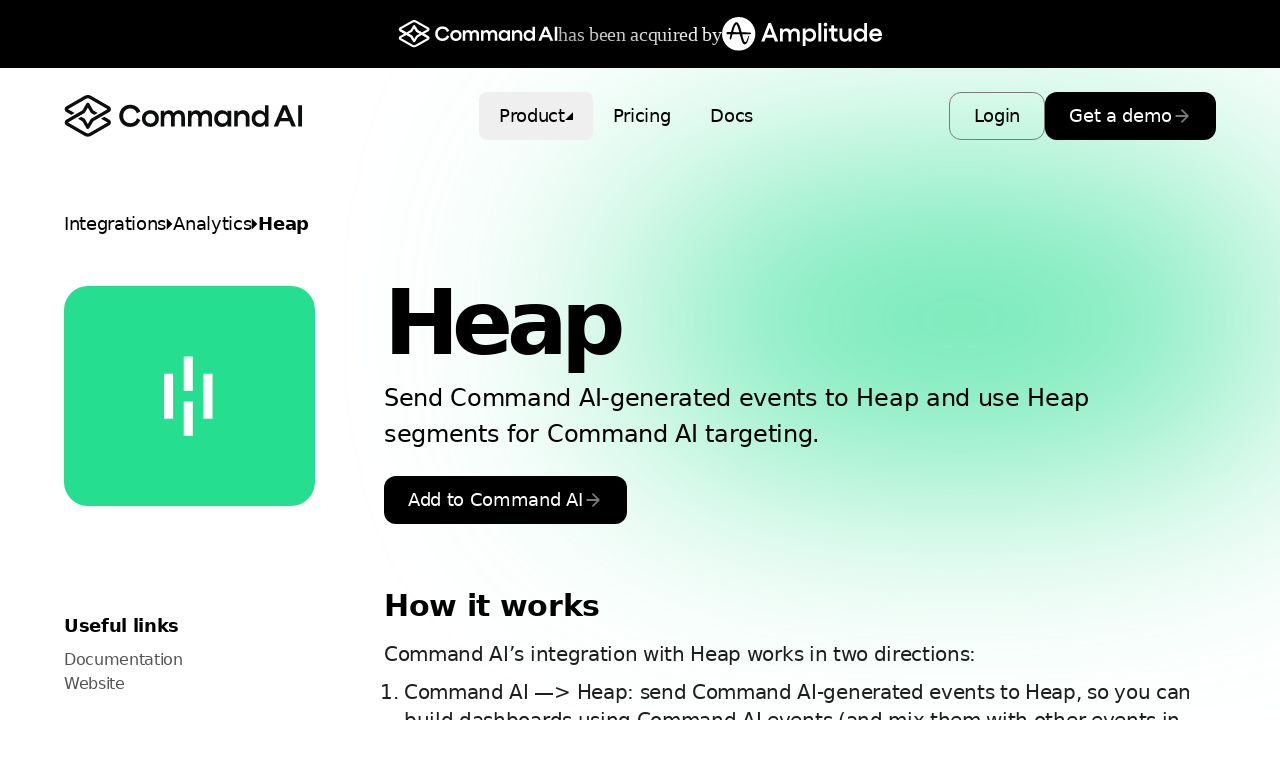

--- FILE ---
content_type: text/html; charset=UTF-8
request_url: https://www.command.ai/integrations/heap/
body_size: 14041
content:
<!DOCTYPE html><html lang="en" data-astro-cid-sckkx6r4> <head><!-- Google Tag Manager --><!-- End Google Tag Manager --><!-- Google tag for ads conversion (gtag.js) --><script async src="https://www.googletagmanager.com/gtag/js?id=AW-16656771474"></script><!-- function to call  gtag ads conversion  --><meta charset="UTF-8"><meta content="Command AI gives you in-app help, natural language search, and non-annoying nudges — in one powerful platform." name="description"><meta content="Command AI | AI-powered user assistance" property="og:title"><meta content="Command AI gives you in-app help, natural language search, and non-annoying nudges — in one powerful platform." property="og:description"><meta content="https://commandbar-marketing-site.netlify.app/_astro/default.332ab31b.png" property="og:image"><meta content="Command AI | AI-powered user assistance" property="twitter:title"><meta content="Command AI gives you in-app help, natural language search, and non-annoying nudges — in one powerful platform." property="twitter:description"><meta content="https://commandbar-marketing-site.netlify.app/_astro/default.332ab31b.png" property="twitter:image"><meta name="viewport" content="width=device-width, initial-scale=1"><!-- ICO favicon  --><link rel="icon" type="image/x-icon"><!-- PNG favicon --><link rel="icon" href="/favicon.png" type="image/png"><!-- SVG favicon  --><link rel="icon" type="image/svg+xml" href="/favicon.svg"><link rel="sitemap" href="/sitemap-index.xml"><meta property="og:type" content="website"><meta content="summary_large_image" name="twitter:card"><link rel="canonical" href="https://command.ai/integrations/heap/"><title>Command AI | AI-powered user assistance</title><!-- Reddit Pixel --><script src="https://unpkg.com/@dotlottie/player-component@latest/dist/dotlottie-player.mjs" type="module"></script><!-- DO NOT MODIFY UNLESS TO REPLACE A USER IDENTIFIER --><!-- End Reddit Pixel --><!-- Instructions from: https://developers.hubspot.com/docs/api/events/tracking-code#tracking-in-single-page-applications --><!-- Initialize queue to use later --><!-- Load the HubSpot tracking code --><!-- Start of HubSpot Embed Code --><script type="text/javascript" id="hs-script-loader" async defer src="//js.hs-scripts.com/21959394.js"></script><!-- End of HubSpot Embed Code --><!-- Animation stylings for sections across the pages  --><!-- END END   --><!-- Unify Website Tag --><script async defer>
      !(function () {
        var n = document.createElement("script");
        n.async = true;
        n.setAttribute(
          "src",
          "https://tag.unifyintent.com/v1/BvDBKyqWFghYio7sY45xHQ/script.js"
        );
        n.setAttribute(
          "data-api-key",
          "wk_LAyn1QuA_GfpqyiZc45LixozLheRAMPcgWVqiyXfv"
        );
        n.setAttribute("id", "unifytag");
        (document.body || document.head).appendChild(n);
      })();
    </script><!-- End Unify Website Tag --><link rel="stylesheet" href="https://commandbar-marketing-site.netlify.app/_astro/ai-addendum.56853027.css" /><script type="module" src="https://commandbar-marketing-site.netlify.app/_astro/hoisted.a06f00b7.js"></script></head> <body class="subpixel-antialiased" data-astro-cid-sckkx6r4> <!-- Google Tag Manager (noscript) --> <noscript><iframe src="https://www.googletagmanager.com/ns.html?id=GTM-WW5VLN39" height="0" width="0" style="display:none;visibility:hidden" data-astro-cid-sckkx6r4></iframe></noscript> <!-- End Google Tag Manager (noscript) --> <div class="w-full relative z-[999999] !h-[68px] bg-black hover:bg-[#1A2421] transition-all duration-[500ms] overflow-hidden" data-astro-cid-vw2lj5a7> <div class="flex items-center justify-center h-full gap-[6px]" data-astro-cid-vw2lj5a7> <img src="https://commandbar-marketing-site.netlify.app/_astro/commandai-logo.b73c25b9.svg" alt="" class="md:w-[10rem] w-[8rem]" data-astro-cid-vw2lj5a7> <span class="text text-[15px] lg:text-[20px]" data-astro-cid-vw2lj5a7> has been acquired by</span> <img src="https://commandbar-marketing-site.netlify.app/_astro/amplitude.7f260f6a.svg" alt="" class="md:w-[10rem] w-[7rem]" data-astro-cid-vw2lj5a7>  </div> </div>  <div class="max-w-6xl mx-auto px-4 lg:px-0 pt-6 relative z-10"> <div class="flex w-full items-center justify-between gap-2"> <a href="/" class="flex items-center space-x-2 select-none"> <img src="https://commandbar-marketing-site.netlify.app/_astro/logo-word.23300331_Z1e96q9.svg" class="w-[239.25px] h-[42.108px]" alt="CommandAI logo" width="435" height="77" loading="lazy" decoding="async"> </a> <div class="gap-1 hidden lg:flex items-center"> <div class=""> <button class="flex items-center gap-2 font-medium text-lg h-12 px-5 rounded-lg hover:bg-gray-100 hover:bg-opacity-25 select-none" id="product-button">
Product
<div> <svg width="8" height="8" viewBox="0 0 8 8" fill="none" xmlns="http://www.w3.org/2000/svg">
<path d="M8 0V8H0L8 0Z" fill="black"/>
</svg>
 </div> </button> <!-- Product dropdown  --> <div id="product-dropdown" class="hidden absolute w-[95%] left-[3%] xl:w-[1152px] xl:left-0" data-astro-cid-4t7yt4op> <div class="bg-white border-[4px] border-white rounded-xl shadow-2xl mt-4 flex h-[490px]" data-astro-cid-4t7yt4op> <!-- TAB BUTTON  --> <div style="background: radial-gradient(34.86% 68.3% at 20.87% 105.86%, rgba(51, 0, 255, 0.10) 0%, rgba(0, 117, 255, 0.10) 37.53%, rgba(255, 255, 255, 0.10) 100%), linear-gradient(0deg, rgba(205, 210, 255, 0.20) 0%, rgba(205, 210, 255, 0.20) 100%), #F6F6F6;" class="w-[25%] rounded-l-[6px] pt-[23px] pl-8" data-astro-cid-4t7yt4op> <div id="tab-nudges" class="active px-2 h-[54px] flex items-center justify-center cursor-pointer hover:opacity-80" data-astro-cid-4t7yt4op> <div class="text-[#111] font-extrabold text-[24px] leading-[180%]" data-astro-cid-4t7yt4op>
AI-Guided Nudges
</div> </div> <div id="tab-agent" class="px-2 h-[54px] flex items-center justify-center cursor-pointer hover:opacity-80" data-astro-cid-4t7yt4op> <div class="text-[#111] font-extrabold text-[24px] leading-[180%] -ml-[14px]" data-astro-cid-4t7yt4op>
AI Support Agent
</div> </div> </div> <!-- AI SUPPORT NUDGES  --> <div id="content-nudges" class="w-[75%] h-full bg-white flex py-5 px-3 relative" data-astro-cid-4t7yt4op> <div class="w-[65%] px-4" data-astro-cid-4t7yt4op> <div class="mt-4 pl-4" data-astro-cid-4t7yt4op> <span class="text-[#A090FC] p-2 leading-[normal] text-[12px] tracking-[0.48px] font-bold uppercase rounded-lg" data-astro-cid-4t7yt4op>For product + growth teams</span> </div> <div class="w-[514px] flex items-start justify-start mt-4 mb-6" data-astro-cid-4t7yt4op> <div data-astro-cid-4t7yt4op> <a class="flex gap-4 items-start p-[8px_16px] rounded-xl cursor-pointer hover:bg-[#EFFCFF] w-[220px] select-none" href="/announcements/" data-astro-cid-4t7yt4op> <img class="w-[24px] h-[24px]" src="https://commandbar-marketing-site.netlify.app/_astro/announcement.a665f039.svg" alt="" data-astro-cid-4t7yt4op> <div data-astro-cid-4t7yt4op> <div class="text-base font-semibold" data-astro-cid-4t7yt4op>Announcements</div> <div class="text-gray-500" data-astro-cid-4t7yt4op>Share something cool</div> </div> </a> <a class="flex gap-4 h-[80px] items-start p-[8px_16px] rounded-xl cursor-pointer hover:bg-[#EFFCFF] w-[220px] select-none" href="/surveys/" data-astro-cid-4t7yt4op> <img class="w-[24px] h-[24px]" src="https://commandbar-marketing-site.netlify.app/_astro/surveys.91e3d285.svg" alt="" data-astro-cid-4t7yt4op> <div data-astro-cid-4t7yt4op> <div class="text-base font-semibold" data-astro-cid-4t7yt4op>Surveys</div> <div class="text-gray-500" data-astro-cid-4t7yt4op>In-app feedback</div> </div> </a> <a class="flex gap-4 h-fit items-start p-[8px_16px] rounded-xl cursor-pointer hover:bg-[#EFFCFF] w-[220px] select-none" href="/helphub/" data-astro-cid-4t7yt4op> <img class="w-[24px] h-[24px]" src="https://commandbar-marketing-site.netlify.app/_astro/help.c4cda534.svg" alt="" data-astro-cid-4t7yt4op> <div data-astro-cid-4t7yt4op> <div class="text-base font-semibold" data-astro-cid-4t7yt4op>In-App Help</div> <div class="text-gray-500" data-astro-cid-4t7yt4op>
Personalized content suggestions
</div> </div> </a> </div> <div data-astro-cid-4t7yt4op> <a class="flex gap-4 items-start p-[8px_16px] rounded-xl cursor-pointer hover:bg-[#EFFCFF] w-[220px] select-none" href="/product-tours/" data-astro-cid-4t7yt4op> <img class="w-[24px] h-[24px] mt-2" src="https://commandbar-marketing-site.netlify.app/_astro/tours.9776638a.svg" alt="" data-astro-cid-4t7yt4op> <div data-astro-cid-4t7yt4op> <div class="text-base font-semibold" data-astro-cid-4t7yt4op>Product Tours</div> <div class="text-gray-500" data-astro-cid-4t7yt4op>Helpful tours that convert</div> </div> </a> <a class="flex gap-4 items-start p-[8px_16px] rounded-xl cursor-pointer hover:bg-[#EFFCFF] w-[220px] select-none" href="/checklists/" data-astro-cid-4t7yt4op> <img class="w-[24px] h-[24px]" src="https://commandbar-marketing-site.netlify.app/_astro/checklists.e2300315.svg" alt="" data-astro-cid-4t7yt4op> <div data-astro-cid-4t7yt4op> <div class="text-base font-semibold" data-astro-cid-4t7yt4op>Checklists</div> <div class="text-gray-500" data-astro-cid-4t7yt4op>Self-guided onboarding</div> </div> </a> <a class="flex gap-4 h-[80px] items-start p-[8px_16px] rounded-xl cursor-pointer hover:bg-[#EFFCFF] w-[220px] select-none" href="/spotlight/" data-astro-cid-4t7yt4op> <img class="w-[24px] h-[24px]" src="https://commandbar-marketing-site.netlify.app/_astro/spotlight.4ace0cde.svg" alt="" data-astro-cid-4t7yt4op> <div data-astro-cid-4t7yt4op> <div class="text-base font-semibold" data-astro-cid-4t7yt4op>Spotlight</div> <div class="text-gray-500" data-astro-cid-4t7yt4op>Find anything</div> </div> </a> </div> </div> <a href="/nudges/" style="background: rgba(160, 144, 252, 0.15);" class="rounded-lg py-2 px-3 w-fit text-[20px] font-bold leading-[normal]" data-astro-cid-4t7yt4op>
Explore Nudges <span class="text-[#A090FC]" data-astro-cid-4t7yt4op>→</span> </a> </div> <div class="w-[35%] border-l-[1.5px] border-[#E2E2E2] pl-8" data-astro-cid-4t7yt4op> <p class="leading-[normal] text-[12px] tracking-[0.48px] font-bold uppercase text-[#ADADAD] mt-4" data-astro-cid-4t7yt4op>
Compare
</p> <div class="leading-[180%] text-[16px] font-semibold flex flex-col gap-4 mt-2" data-astro-cid-4t7yt4op> <a class="hover:text-[#A090FC] s" href="/commandai-vs-appcues/" data-astro-cid-4t7yt4op>vs. Appcues
</a> <a class="hover:text-[#A090FC]" href="/commandai-vs-pendo/" data-astro-cid-4t7yt4op>vs. Pendo
</a> <a class="hover:text-[#A090FC]" href="/commandai-vs-Walkme/" data-astro-cid-4t7yt4op>vs. Walkme
</a> </div> <div class="absolute bottom-4 pr-5" data-astro-cid-4t7yt4op> <a href="/nudges/" data-astro-cid-4t7yt4op> <img class="w-[175px] h-[119px] aspect-auto hover:rounded-[8px] border-[transparent] border-[2px] hover:!border-[#a090fc4d] transition-all" src="https://commandbar-marketing-site.netlify.app/_astro/copilot-demo.59fda720.webp" alt="" data-astro-cid-4t7yt4op> </a> <a href="https://www.g2.com/products/commandbar/reviews" data-astro-cid-4t7yt4op> <img class="w-[175px] h-[119px] aspect-auto mt-2 hover:rounded-[8px] border-[transparent] border-[2px] hover:!border-[#ff3a224d] transition-all" src="https://commandbar-marketing-site.netlify.app/_astro/nudges-g2.ecbe0599.webp" alt="" data-astro-cid-4t7yt4op> </a> </div> </div> </div> <!-- AI SUPPORT AGENT  --> <div id="content-agent" class="w-[75%] h-full bg-white py-5 px-3 relative hidden" data-astro-cid-4t7yt4op> <div class="w-[65%] px-4" data-astro-cid-4t7yt4op> <div class="mt-4 pl-4 mb-4" data-astro-cid-4t7yt4op> <span class="text-[#6484F4] p-2 leading-[normal] text-[12px] tracking-[0.48px] font-bold uppercase rounded-lg" data-astro-cid-4t7yt4op>For support + CX teams</span> </div> <a class="flex gap-4 items-center p-[8px_16px] rounded-xl cursor-pointer hover:bg-[#EFFCFF] w-fit select-none" href="/copilot/" data-astro-cid-4t7yt4op> <img class="w-[24px] h-[24px]" src="https://commandbar-marketing-site.netlify.app/_astro/generate.08e34fea.svg" alt="" data-astro-cid-4t7yt4op> <div data-astro-cid-4t7yt4op> <div class="text-base font-semibold" data-astro-cid-4t7yt4op>Generative-first</div> <div class="text-gray-500" data-astro-cid-4t7yt4op> Out-of-the-box personalized + hallucination management </div> </div> </a> <a class="flex gap-4 items-center p-[8px_16px] rounded-xl cursor-pointer hover:bg-[#EFFCFF] w-fit select-none" href="/copilot/#connect" data-astro-cid-4t7yt4op> <img class="w-[24px] h-[24px]" src="https://commandbar-marketing-site.netlify.app/_astro/zap.d38ad184.svg" alt="" data-astro-cid-4t7yt4op> <div data-astro-cid-4t7yt4op> <div class="text-base font-semibold" data-astro-cid-4t7yt4op>Ingest APIs for actions</div> <div class="text-gray-500" data-astro-cid-4t7yt4op>
Pull in data to help with responses, and power actions
</div> </div> </a> <a class="flex gap-4 items-center p-[8px_16px] rounded-xl cursor-pointer hover:bg-[#EFFCFF] w-fit select-none" href="/copilot/#basic-chatbots" data-astro-cid-4t7yt4op> <img class="w-[24px] h-[24px]" src="https://commandbar-marketing-site.netlify.app/_astro/copilot.98ffc644.svg" alt="" data-astro-cid-4t7yt4op> <div data-astro-cid-4t7yt4op> <div class="text-base font-semibold" data-astro-cid-4t7yt4op>Co-browse</div> <div class="text-gray-500" data-astro-cid-4t7yt4op>
Go beyond text and offer users a tour guide
</div> </div> </a> <div class="mt-6" data-astro-cid-4t7yt4op> <a href="/copilot/" style="background: rgba(76, 113, 243, 0.08);" class="rounded-lg py-2 px-3 w-fit text-[20px] font-bold leading-[normal]" data-astro-cid-4t7yt4op>
Explore Copilot <span class="text-[#6484F4]" data-astro-cid-4t7yt4op>→</span> </a> </div> </div> <div class="w-[35%] border-l-[1.5px] border-[#E2E2E2] pl-8" data-astro-cid-4t7yt4op> <p class="leading-[normal] text-[12px] tracking-[0.48px] font-bold uppercase text-[#ADADAD] mt-4" data-astro-cid-4t7yt4op>
Compare
</p> <div class="leading-[180%] text-[16px] font-semibold flex flex-col gap-4 mt-2" data-astro-cid-4t7yt4op> <a class="hover:text-[#6484F4]" href="/commandai-vs-intercom/" data-astro-cid-4t7yt4op>vs. Intercom
</a> <a class="hover:text-[#6484F4]" href="/commandai-vs-ada/" data-astro-cid-4t7yt4op>vs. Ada </a> </div> <div class="absolute bottom-4 pr-5" data-astro-cid-4t7yt4op> <a href="/copilot/" data-astro-cid-4t7yt4op> <img class="w-[175px] h-[119px] aspect-auto hover:rounded-[8px] border-[transparent] border-[2px] hover:!border-[#a090fc4d] transition-all" src="https://commandbar-marketing-site.netlify.app/_astro/nudge-demo.2276ec2b.webp" alt="" data-astro-cid-4t7yt4op> </a> <a href="https://www.g2.com/products/commandbar/reviews" data-astro-cid-4t7yt4op> <img class="w-[175px] h-[119px] aspect-auto mt-2 hover:rounded-[8px] border-[transparent] border-[2px] hover:!border-[#ff3a224d] transition-all" src="https://commandbar-marketing-site.netlify.app/_astro/nudges-g2.ecbe0599.webp" alt="" data-astro-cid-4t7yt4op> </a> </div> </div> </div> </div> </div>   </div> <a class="font-medium text-lg h-12 px-5 rounded-lg hover:bg-gray-100 hover:bg-opacity-25 select-none flex items-center" href="/pricing/">Pricing</a> <a class="font-medium text-lg h-12 px-5 rounded-lg hover:bg-gray-100 hover:bg-opacity-25 select-none flex items-center" href="/docs/">Docs</a>  </div> <div class="hidden lg:flex gap-2"> <div class="block"> <a class="inline-flex justify-center items-center h-12 px-6 py-[18px] rounded-xl border border-gray-500 hover:border-gray-900 text-black text-lg font-medium gap-2 cursor-pointer whitespace-nowrap select-none undefined" href="https://app.commandbar.com/">
Login
</a> </div> <a class="inline-flex justify-center items-center h-12 px-6 py-[18px] rounded-xl bg-black hover:bg-zinc-800 text-white text-lg font-medium gap-2 cursor-pointer whitespace-nowrap select-none undefined" href="/get-started/"> 
Get a demo
 <img src="https://commandbar-marketing-site.netlify.app/_astro/arrow-right.0eda9f74.svg" class="w-5 h-5" alt="arrow right"> </a> </div> <div class="lg:hidden"> <div id="mobile-menu-open" class="cursor-pointer"> <svg width="56" height="40" viewBox="0 0 56 40" fill="none" xmlns="http://www.w3.org/2000/svg">
<path d="M12 0.5H44C50.3513 0.5 55.5 5.64873 55.5 12V28C55.5 34.3513 50.3513 39.5 44 39.5H12C5.64873 39.5 0.5 34.3513 0.5 28V12C0.5 5.64873 5.64873 0.5 12 0.5Z" fill="white"/>
<path opacity="0.12" d="M33.8 18C34.9201 18 35.4802 18 35.908 17.782C36.2843 17.5903 36.5903 17.2843 36.782 16.908C37 16.4802 37 15.9201 37 14.8V14.2C37 13.0799 37 12.5198 36.782 12.092C36.5903 11.7157 36.2843 11.4097 35.908 11.218C35.4802 11 34.9201 11 33.8 11L22.2 11C21.0799 11 20.5198 11 20.092 11.218C19.7157 11.4097 19.4097 11.7157 19.218 12.092C19 12.5198 19 13.0799 19 14.2L19 14.8C19 15.9201 19 16.4802 19.218 16.908C19.4097 17.2843 19.7157 17.5903 20.092 17.782C20.5198 18 21.0799 18 22.2 18L33.8 18Z" fill="black"/>
<path d="M33.8 18C34.9201 18 35.4802 18 35.908 17.782C36.2843 17.5903 36.5903 17.2843 36.782 16.908C37 16.4802 37 15.9201 37 14.8V14.2C37 13.0799 37 12.5198 36.782 12.092C36.5903 11.7157 36.2843 11.4097 35.908 11.218C35.4802 11 34.9201 11 33.8 11L22.2 11C21.0799 11 20.5198 11 20.092 11.218C19.7157 11.4097 19.4097 11.7157 19.218 12.092C19 12.5198 19 13.0799 19 14.2L19 14.8C19 15.9201 19 16.4802 19.218 16.908C19.4097 17.2843 19.7157 17.5903 20.092 17.782C20.5198 18 21.0799 18 22.2 18L33.8 18Z" stroke="black" stroke-width="1.5" stroke-linecap="round" stroke-linejoin="round"/>
<path d="M33.8 29C34.9201 29 35.4802 29 35.908 28.782C36.2843 28.5903 36.5903 28.2843 36.782 27.908C37 27.4802 37 26.9201 37 25.8V25.2C37 24.0799 37 23.5198 36.782 23.092C36.5903 22.7157 36.2843 22.4097 35.908 22.218C35.4802 22 34.9201 22 33.8 22L22.2 22C21.0799 22 20.5198 22 20.092 22.218C19.7157 22.4097 19.4097 22.7157 19.218 23.092C19 23.5198 19 24.0799 19 25.2L19 25.8C19 26.9201 19 27.4802 19.218 27.908C19.4097 28.2843 19.7157 28.5903 20.092 28.782C20.5198 29 21.0799 29 22.2 29H33.8Z" stroke="black" stroke-width="1.5" stroke-linecap="round" stroke-linejoin="round"/>
<path d="M12 0.5H44C50.3513 0.5 55.5 5.64873 55.5 12V28C55.5 34.3513 50.3513 39.5 44 39.5H12C5.64873 39.5 0.5 34.3513 0.5 28V12C0.5 5.64873 5.64873 0.5 12 0.5Z" stroke="#7A7A7A"/>
</svg>
 </div> <div id="mobile-menu-close" class="hidden cursor-pointer"> <svg width="56" height="40" viewBox="0 0 56 40" fill="none" xmlns="http://www.w3.org/2000/svg">
<path d="M12 0.5H44C50.3513 0.5 55.5 5.64873 55.5 12V28C55.5 34.3513 50.3513 39.5 44 39.5H12C5.64873 39.5 0.5 34.3513 0.5 28V12C0.5 5.64873 5.64873 0.5 12 0.5Z" fill="white"/>
<path d="M34 14L22 26M22 14L34 26" stroke="black" stroke-width="1.5" stroke-linecap="round" stroke-linejoin="round"/>
<path d="M12 0.5H44C50.3513 0.5 55.5 5.64873 55.5 12V28C55.5 34.3513 50.3513 39.5 44 39.5H12C5.64873 39.5 0.5 34.3513 0.5 28V12C0.5 5.64873 5.64873 0.5 12 0.5Z" stroke="#7A7A7A"/>
</svg>
 </div> <div id="mobile-menu" class="hidden w-full absolute px-8 top-20 left-0 items-center justify-end z-50"> <div class="py-2 px-2.5 bg-white shadow-2xl w-full max-w-md rounded-2xl"> <!-- NUDGES  --> <button id="btn-nudges" class="flex w-full justify-between items-center font-medium p-3 my-1 hover:bg-gray-100 hover:bg-opacity-25 rounded-2xl cursor-pointer"> <div class="flex items-center gap-3"> <svg width="24" height="24" viewBox="0 0 24 24" fill="none" xmlns="http://www.w3.org/2000/svg">
<path opacity="0.12" d="M15 2L16.1786 5.06442C16.4606 5.79765 16.6016 6.16426 16.8209 6.47264C17.0153 6.74595 17.254 6.98475 17.5274 7.17909C17.8357 7.39836 18.2024 7.53937 18.9356 7.82138L22 9L18.9356 10.1786C18.2024 10.4606 17.8357 10.6016 17.5274 10.8209C17.254 11.0153 17.0153 11.254 16.8209 11.5274C16.6016 11.8357 16.4606 12.2024 16.1786 12.9356L15 16L13.8214 12.9356C13.5394 12.2024 13.3984 11.8357 13.1791 11.5274C12.9847 11.254 12.746 11.0153 12.4726 10.8209C12.1643 10.6016 11.7976 10.4606 11.0644 10.1786L8 9L11.0644 7.82138C11.7976 7.53937 12.1643 7.39836 12.4726 7.17909C12.746 6.98475 12.9847 6.74595 13.1791 6.47264C13.3984 6.16426 13.5394 5.79765 13.8214 5.06442L15 2Z" fill="black"/>
<path d="M6.5 13L7.28446 14.5689C7.54995 15.0999 7.68269 15.3654 7.86003 15.5954C8.01739 15.7996 8.20041 15.9826 8.40455 16.14C8.63462 16.3173 8.9001 16.4501 9.43108 16.7155L11 17.5L9.43108 18.2845C8.9001 18.5499 8.63462 18.6827 8.40455 18.86C8.20041 19.0174 8.01739 19.2004 7.86003 19.4046C7.68269 19.6346 7.54995 19.9001 7.28446 20.4311L6.5 22L5.71554 20.4311C5.45005 19.9001 5.31731 19.6346 5.13997 19.4046C4.98261 19.2004 4.79959 19.0174 4.59545 18.86C4.36538 18.6827 4.0999 18.5499 3.56892 18.2845L2 17.5L3.56892 16.7155C4.0999 16.4501 4.36538 16.3173 4.59545 16.14C4.79959 15.9826 4.98261 15.7996 5.13997 15.5954C5.31731 15.3654 5.45005 15.0999 5.71554 14.5689L6.5 13Z" stroke="#7A7A7A" stroke-width="1.5" stroke-linecap="round" stroke-linejoin="round"/>
<path d="M15 2L16.1786 5.06442C16.4606 5.79765 16.6016 6.16426 16.8209 6.47264C17.0153 6.74595 17.254 6.98475 17.5274 7.17909C17.8357 7.39836 18.2024 7.53937 18.9356 7.82138L22 9L18.9356 10.1786C18.2024 10.4606 17.8357 10.6016 17.5274 10.8209C17.254 11.0153 17.0153 11.254 16.8209 11.5274C16.6016 11.8357 16.4606 12.2024 16.1786 12.9356L15 16L13.8214 12.9356C13.5394 12.2024 13.3984 11.8357 13.1791 11.5274C12.9847 11.254 12.746 11.0153 12.4726 10.8209C12.1643 10.6016 11.7976 10.4606 11.0644 10.1786L8 9L11.0644 7.82138C11.7976 7.53937 12.1643 7.39836 12.4726 7.17909C12.746 6.98475 12.9847 6.74595 13.1791 6.47264C13.3984 6.16426 13.5394 5.79765 13.8214 5.06442L15 2Z" stroke="#7A7A7A" stroke-width="1.5" stroke-linecap="round" stroke-linejoin="round"/>
</svg>
 <div class="flex flex-col items-start gap-[2px]">
AI-Guided Nudges
<span class="text-[10px] tracking-[0.4px] uppercase text-[#A090FC]">For product + growth teams</span> </div> </div> <svg width="24" height="24" viewBox="0 0 24 24" fill="none" xmlns="http://www.w3.org/2000/svg">
<path d="M9 18L15 12L9 6" stroke="#7A7A7A" stroke-width="1.5" stroke-linecap="round" stroke-linejoin="round"/>
</svg>
 </button> <!-- SUPPORT AGENT  --> <button id="btn-agent" class="flex w-full justify-between items-center font-medium p-3 my-1 hover:bg-gray-100 hover:bg-opacity-25 rounded-2xl cursor-pointer"> <div class="flex items-center gap-3"> <svg width="24" height="24" viewBox="0 0 24 24" fill="none" xmlns="http://www.w3.org/2000/svg">
<path opacity="0.12" d="M15 2L16.1786 5.06442C16.4606 5.79765 16.6016 6.16426 16.8209 6.47264C17.0153 6.74595 17.254 6.98475 17.5274 7.17909C17.8357 7.39836 18.2024 7.53937 18.9356 7.82138L22 9L18.9356 10.1786C18.2024 10.4606 17.8357 10.6016 17.5274 10.8209C17.254 11.0153 17.0153 11.254 16.8209 11.5274C16.6016 11.8357 16.4606 12.2024 16.1786 12.9356L15 16L13.8214 12.9356C13.5394 12.2024 13.3984 11.8357 13.1791 11.5274C12.9847 11.254 12.746 11.0153 12.4726 10.8209C12.1643 10.6016 11.7976 10.4606 11.0644 10.1786L8 9L11.0644 7.82138C11.7976 7.53937 12.1643 7.39836 12.4726 7.17909C12.746 6.98475 12.9847 6.74595 13.1791 6.47264C13.3984 6.16426 13.5394 5.79765 13.8214 5.06442L15 2Z" fill="black"/>
<path d="M6.5 13L7.28446 14.5689C7.54995 15.0999 7.68269 15.3654 7.86003 15.5954C8.01739 15.7996 8.20041 15.9826 8.40455 16.14C8.63462 16.3173 8.9001 16.4501 9.43108 16.7155L11 17.5L9.43108 18.2845C8.9001 18.5499 8.63462 18.6827 8.40455 18.86C8.20041 19.0174 8.01739 19.2004 7.86003 19.4046C7.68269 19.6346 7.54995 19.9001 7.28446 20.4311L6.5 22L5.71554 20.4311C5.45005 19.9001 5.31731 19.6346 5.13997 19.4046C4.98261 19.2004 4.79959 19.0174 4.59545 18.86C4.36538 18.6827 4.0999 18.5499 3.56892 18.2845L2 17.5L3.56892 16.7155C4.0999 16.4501 4.36538 16.3173 4.59545 16.14C4.79959 15.9826 4.98261 15.7996 5.13997 15.5954C5.31731 15.3654 5.45005 15.0999 5.71554 14.5689L6.5 13Z" stroke="#7A7A7A" stroke-width="1.5" stroke-linecap="round" stroke-linejoin="round"/>
<path d="M15 2L16.1786 5.06442C16.4606 5.79765 16.6016 6.16426 16.8209 6.47264C17.0153 6.74595 17.254 6.98475 17.5274 7.17909C17.8357 7.39836 18.2024 7.53937 18.9356 7.82138L22 9L18.9356 10.1786C18.2024 10.4606 17.8357 10.6016 17.5274 10.8209C17.254 11.0153 17.0153 11.254 16.8209 11.5274C16.6016 11.8357 16.4606 12.2024 16.1786 12.9356L15 16L13.8214 12.9356C13.5394 12.2024 13.3984 11.8357 13.1791 11.5274C12.9847 11.254 12.746 11.0153 12.4726 10.8209C12.1643 10.6016 11.7976 10.4606 11.0644 10.1786L8 9L11.0644 7.82138C11.7976 7.53937 12.1643 7.39836 12.4726 7.17909C12.746 6.98475 12.9847 6.74595 13.1791 6.47264C13.3984 6.16426 13.5394 5.79765 13.8214 5.06442L15 2Z" stroke="#7A7A7A" stroke-width="1.5" stroke-linecap="round" stroke-linejoin="round"/>
</svg>
 <div class="flex flex-col items-start gap-[2px]">
AI Support Agent
<span class="text-[10px] tracking-[0.4px] uppercase text-[#A090FC]">For support + CX teams</span> </div> </div> <svg width="24" height="24" viewBox="0 0 24 24" fill="none" xmlns="http://www.w3.org/2000/svg">
<path d="M9 18L15 12L9 6" stroke="#7A7A7A" stroke-width="1.5" stroke-linecap="round" stroke-linejoin="round"/>
</svg>
 </button> <a class="flex items-center font-medium p-3 my-1 gap-3 hover:bg-gray-100 hover:bg-opacity-25 rounded-2xl cursor-pointer" href="/pricing/"> <svg width="24" height="24" viewBox="0 0 24 24" fill="none" xmlns="http://www.w3.org/2000/svg">
<path opacity="0.12" d="M12 14.5C13.3807 14.5 14.5 13.3807 14.5 12C14.5 10.6193 13.3807 9.5 12 9.5C10.6193 9.5 9.5 10.6193 9.5 12C9.5 13.3807 10.6193 14.5 12 14.5Z" fill="black"/>
<path d="M6 11V15M18 9V13M17 4C19.4487 4 20.7731 4.37476 21.4321 4.66544C21.5199 4.70415 21.5638 4.72351 21.6904 4.84437C21.7663 4.91682 21.9049 5.12939 21.9405 5.22809C22 5.39274 22 5.48274 22 5.66274V16.4111C22 17.3199 22 17.7743 21.8637 18.0079C21.7251 18.2454 21.5914 18.3559 21.3319 18.4472C21.0769 18.5369 20.562 18.438 19.5322 18.2401C18.8114 18.1017 17.9565 18 17 18C14 18 11 20 7 20C4.55129 20 3.22687 19.6252 2.56788 19.3346C2.48012 19.2958 2.43624 19.2765 2.3096 19.1556C2.23369 19.0832 2.09512 18.8706 2.05947 18.7719C2 18.6073 2 18.5173 2 18.3373L2 7.58885C2 6.68009 2 6.2257 2.13628 5.99214C2.2749 5.75456 2.40859 5.64412 2.66806 5.55281C2.92314 5.46305 3.43803 5.56198 4.46783 5.75985C5.18862 5.89834 6.04348 6 7 6C10 6 13 4 17 4ZM14.5 12C14.5 13.3807 13.3807 14.5 12 14.5C10.6193 14.5 9.5 13.3807 9.5 12C9.5 10.6193 10.6193 9.5 12 9.5C13.3807 9.5 14.5 10.6193 14.5 12Z" stroke="#7A7A7A" stroke-width="1.5" stroke-linecap="round" stroke-linejoin="round"/>
</svg>

Pricing
</a> <a class="flex items-center font-medium p-3 my-1 gap-3 hover:bg-gray-100 hover:bg-opacity-25 rounded-2xl cursor-pointer" href="/docs/"> <svg width="24" height="24" viewBox="0 0 24 24" fill="none" xmlns="http://www.w3.org/2000/svg">
<path opacity="0.12" d="M2 6.2C2 5.07989 2 4.51984 2.21799 4.09202C2.40973 3.71569 2.71569 3.40973 3.09202 3.21799C3.51984 3 4.07989 3 5.2 3H5.6C7.84021 3 8.96031 3 9.81596 3.43597C10.5686 3.81947 11.1805 4.43139 11.564 5.18404C12 6.03968 12 7.15979 12 9.4V21L11.8999 20.8499C11.2053 19.808 10.858 19.287 10.3991 18.9098C9.99286 18.5759 9.52477 18.3254 9.02161 18.1726C8.45325 18 7.82711 18 6.57482 18H5.2C4.0799 18 3.51984 18 3.09202 17.782C2.71569 17.5903 2.40973 17.2843 2.21799 16.908C2 16.4802 2 15.9201 2 14.8V6.2Z" fill="black"/>
<path d="M12 21L11.8999 20.8499C11.2053 19.808 10.858 19.287 10.3991 18.9098C9.99286 18.5759 9.52476 18.3254 9.02161 18.1726C8.45325 18 7.82711 18 6.57482 18H5.2C4.07989 18 3.51984 18 3.09202 17.782C2.71569 17.5903 2.40973 17.2843 2.21799 16.908C2 16.4802 2 15.9201 2 14.8V6.2C2 5.07989 2 4.51984 2.21799 4.09202C2.40973 3.71569 2.71569 3.40973 3.09202 3.21799C3.51984 3 4.07989 3 5.2 3H5.6C7.84021 3 8.96031 3 9.81596 3.43597C10.5686 3.81947 11.1805 4.43139 11.564 5.18404C12 6.03968 12 7.15979 12 9.4M12 21V9.4M12 21L12.1001 20.8499C12.7947 19.808 13.142 19.287 13.6009 18.9098C14.0071 18.5759 14.4752 18.3254 14.9784 18.1726C15.5467 18 16.1729 18 17.4252 18H18.8C19.9201 18 20.4802 18 20.908 17.782C21.2843 17.5903 21.5903 17.2843 21.782 16.908C22 16.4802 22 15.9201 22 14.8V6.2C22 5.07989 22 4.51984 21.782 4.09202C21.5903 3.71569 21.2843 3.40973 20.908 3.21799C20.4802 3 19.9201 3 18.8 3H18.4C16.1598 3 15.0397 3 14.184 3.43597C13.4314 3.81947 12.8195 4.43139 12.436 5.18404C12 6.03968 12 7.15979 12 9.4" stroke="#7A7A7A" stroke-width="1.5" stroke-linecap="round" stroke-linejoin="round"/>
</svg>

Docs
</a>  </div> </div> <!-- Product mobile menu  --> <div id="mobile-product-menu" class="hidden w-full absolute px-8 top-20 left-0 items-center justify-end z-50"> <div class="py-2 px-2.5 bg-white shadow-2xl w-full max-w-md rounded-2xl overflow-hidden"> <!-- NUDGES  --> <div id="nudges-section"> <button id="product-back-button" class="flex w-full items-center font-medium p-2 my-1 gap-3 hover:bg-gray-100 hover:bg-opacity-25 rounded-2xl cursor-pointer"> <svg width="16" height="16" viewBox="0 0 16 16" fill="none" xmlns="http://www.w3.org/2000/svg">
<path d="M10 12L6 8L10 4" stroke="#7A7A7A" stroke-width="1.5" stroke-linecap="round" stroke-linejoin="round"/>
</svg>

AI-Guided Nudges
</button> <div class="text-[19px] leading-[normal] font-bold ml-[12px] mt-3 mb-1"> <a href="/nudges/">
Nudges Overview <span class="text-[#A090FC]"> ↗</span> </a> </div> <a class="flex items-center font-medium px-3 py-1.5 my-1 gap-3 hover:bg-[#F5F5F5] text-[#535353] hover:bg-opacity-25 rounded-2xl cursor-pointer" href="/announcements/"> <svg width="24" height="24" viewBox="0 0 24 24" fill="none" xmlns="http://www.w3.org/2000/svg">
<g opacity="0.12">
<path d="M18.5 13.5C20.433 13.5 22 11.933 22 10C22 8.067 20.433 6.5 18.5 6.5V13.5Z" fill="#7A7A7A"/>
<path d="M9.99999 5.5H6.5C4.01472 5.5 2 7.51472 2 10C2 12.4853 4.01472 14.5 6.5 14.5H10L9.99999 5.5Z" fill="#7A7A7A"/>
</g>
<path d="M4 13.9999L5.57465 20.2985C5.61893 20.4756 5.64107 20.5642 5.66727 20.6415C5.92317 21.397 6.60352 21.9282 7.39852 21.9933C7.4799 21.9999 7.5712 21.9999 7.75379 21.9999C7.98244 21.9999 8.09677 21.9999 8.19308 21.9906C9.145 21.8982 9.89834 21.1449 9.99066 20.193C10 20.0967 10 19.9823 10 19.7537V5.49991M18.5 13.4999C20.433 13.4999 22 11.9329 22 9.99991C22 8.06691 20.433 6.49991 18.5 6.49991M10.25 5.49991H6.5C4.01472 5.49991 2 7.51463 2 9.99991C2 12.4852 4.01472 14.4999 6.5 14.4999H10.25C12.0164 14.4999 14.1772 15.4468 15.8443 16.3556C16.8168 16.8857 17.3031 17.1508 17.6216 17.1118C17.9169 17.0756 18.1402 16.943 18.3133 16.701C18.5 16.4401 18.5 15.9179 18.5 14.8736V5.1262C18.5 4.08191 18.5 3.55976 18.3133 3.2988C18.1402 3.05681 17.9169 2.92421 17.6216 2.88804C17.3031 2.84903 16.8168 3.11411 15.8443 3.64427C14.1772 4.55302 12.0164 5.49991 10.25 5.49991Z" stroke="#7A7A7A" stroke-width="1.5" stroke-linecap="round" stroke-linejoin="round"/>
</svg>
 <div class="text-black font-bold text-[16px] leading-[180%]">
Announcements
<div class="text-gray-700 font-normal text-[16px] leading-[22px]">
Share something cool
</div> </div> </a> <a class="flex items-center font-medium px-3 py-1.5 my-1 gap-3 hover:bg-[#F5F5F5] text-[#535353] hover:bg-opacity-25 rounded-2xl cursor-pointer" href="/product-tours/"> <svg width="24" height="24" viewBox="0 0 24 24" fill="none" xmlns="http://www.w3.org/2000/svg">
<path d="M1 11H16.587C17.0495 11 17.2808 11 17.4128 10.903C17.528 10.8185 17.6015 10.6887 17.6147 10.5464C17.63 10.3833 17.511 10.185 17.273 9.7884L15.247 6.4116C15.1572 6.26195 15.1123 6.18712 15.0947 6.10724C15.0792 6.03659 15.0792 5.96341 15.0947 5.89276C15.1123 5.81288 15.1572 5.73805 15.247 5.5884L17.273 2.2116C17.511 1.81503 17.63 1.61674 17.6147 1.45359C17.6015 1.31133 17.528 1.18154 17.4128 1.09698C17.2808 1 17.0495 1 16.587 1H1L1 19" stroke="#7A7A7A" stroke-width="1.5" stroke-linecap="round" stroke-linejoin="round"/>
</svg>
 <div class="text-black font-bold text-[16px] leading-[180%]">
Product Tours
<div class="text-gray-700 font-normal text-[16px] leading-[22px]">
Tours that convert
</div> </div> </a> <a class="flex items-center font-medium px-3 py-1.5 my-1 gap-3 hover:bg-[#F5F5F5] text-[#535353] hover:bg-opacity-25 rounded-2xl cursor-pointer" href="/surveys/"> <svg xmlns="http://www.w3.org/2000/svg" width="24" height="24" viewBox="0 0 24 24" fill="none">
  <path opacity="0.12" d="M3 7.8C3 6.11984 3 5.27976 3.32698 4.63803C3.6146 4.07354 4.07354 3.6146 4.63803 3.32698C5.27976 3 6.11984 3 7.8 3H16.2C17.8802 3 18.7202 3 19.362 3.32698C19.9265 3.6146 20.3854 4.07354 20.673 4.63803C21 5.27976 21 6.11984 21 7.8V13.2C21 14.8802 21 15.7202 20.673 16.362C20.3854 16.9265 19.9265 17.3854 19.362 17.673C18.7202 18 17.8802 18 16.2 18H13.6837C13.0597 18 12.7477 18 12.4492 18.0613C12.1844 18.1156 11.9282 18.2055 11.6875 18.3285C11.4162 18.4671 11.1725 18.662 10.6852 19.0518L8.29976 20.9602C7.88367 21.2931 7.67563 21.4595 7.50054 21.4597C7.34827 21.4599 7.20422 21.3906 7.10923 21.2716C7 21.1348 7 20.8684 7 20.3355V18C6.07003 18 5.60504 18 5.22354 17.8978C4.18827 17.6204 3.37962 16.8117 3.10222 15.7765C3 15.395 3 14.93 3 14V7.8Z" fill="#7A7A7A"/>
  <path d="M8.5 12.5C8.5 12.5 9.8125 14 12 14C14.1875 14 15.5 12.5 15.5 12.5M14.75 7.5H14.76M9.25 7.5H9.26M7 18V20.3355C7 20.8684 7 21.1348 7.10923 21.2716C7.20422 21.3906 7.34827 21.4599 7.50054 21.4597C7.67563 21.4595 7.88367 21.2931 8.29976 20.9602L10.6852 19.0518C11.1725 18.662 11.4162 18.4671 11.6875 18.3285C11.9282 18.2055 12.1844 18.1156 12.4492 18.0613C12.7477 18 13.0597 18 13.6837 18H16.2C17.8802 18 18.7202 18 19.362 17.673C19.9265 17.3854 20.3854 16.9265 20.673 16.362C21 15.7202 21 14.8802 21 13.2V7.8C21 6.11984 21 5.27976 20.673 4.63803C20.3854 4.07354 19.9265 3.6146 19.362 3.32698C18.7202 3 17.8802 3 16.2 3H7.8C6.11984 3 5.27976 3 4.63803 3.32698C4.07354 3.6146 3.6146 4.07354 3.32698 4.63803C3 5.27976 3 6.11984 3 7.8V14C3 14.93 3 15.395 3.10222 15.7765C3.37962 16.8117 4.18827 17.6204 5.22354 17.8978C5.60504 18 6.07003 18 7 18ZM15.25 7.5C15.25 7.77614 15.0261 8 14.75 8C14.4739 8 14.25 7.77614 14.25 7.5C14.25 7.22386 14.4739 7 14.75 7C15.0261 7 15.25 7.22386 15.25 7.5ZM9.75 7.5C9.75 7.77614 9.52614 8 9.25 8C8.97386 8 8.75 7.77614 8.75 7.5C8.75 7.22386 8.97386 7 9.25 7C9.52614 7 9.75 7.22386 9.75 7.5Z" stroke="#7A7A7A" stroke-width="1.5" stroke-linecap="round" stroke-linejoin="round"/>
</svg> <div class="text-black font-bold text-[16px] leading-[180%]">
Surveys
<div class="text-gray-700 font-normal text-[16px] leading-[22px]">
Tours that convert
</div> </div> </a> <a class="flex items-center font-medium px-3 py-1.5 my-1 gap-3 hover:bg-[#F5F5F5] text-[#535353] hover:bg-opacity-25 rounded-2xl cursor-pointer" href="/checklists/"> <svg xmlns="http://www.w3.org/2000/svg" width="24" height="24" viewBox="0 0 24 24" fill="none">
  <path opacity="0.12" d="M3 7.8C3 6.11984 3 5.27976 3.32698 4.63803C3.6146 4.07354 4.07354 3.6146 4.63803 3.32698C5.27976 3 6.11984 3 7.8 3H16.2C17.8802 3 18.7202 3 19.362 3.32698C19.9265 3.6146 20.3854 4.07354 20.673 4.63803C21 5.27976 21 6.11984 21 7.8V16.2C21 17.8802 21 18.7202 20.673 19.362C20.3854 19.9265 19.9265 20.3854 19.362 20.673C18.7202 21 17.8802 21 16.2 21H7.8C6.11984 21 5.27976 21 4.63803 20.673C4.07354 20.3854 3.6146 19.9265 3.32698 19.362C3 18.7202 3 17.8802 3 16.2V7.8Z" fill="#7A7A7A"/>
  <path d="M9 11L12 14L22 4M16 3H7.8C6.11984 3 5.27976 3 4.63803 3.32698C4.07354 3.6146 3.6146 4.07354 3.32698 4.63803C3 5.27976 3 6.11984 3 7.8V16.2C3 17.8802 3 18.7202 3.32698 19.362C3.6146 19.9265 4.07354 20.3854 4.63803 20.673C5.27976 21 6.11984 21 7.8 21H16.2C17.8802 21 18.7202 21 19.362 20.673C19.9265 20.3854 20.3854 19.9265 20.673 19.362C21 18.7202 21 17.8802 21 16.2V12" stroke="#7A7A7A" stroke-width="1.5" stroke-linecap="round" stroke-linejoin="round"/>
</svg> <div class="text-black font-bold text-[16px] leading-[180%]">
Checklists
<div class="text-gray-700 font-normal text-[16px] leading-[22px]">
Self-guided onboarding
</div> </div> </a> <div> <a class="flex items-center font-medium px-3 py-1.5 my-1 gap-3 hover:bg-[#F5F5F5] text-[#535353] hover:bg-opacity-25 rounded-2xl cursor-pointer" href="https://commandbar.com/helphub/"> <svg xmlns="http://www.w3.org/2000/svg" width="24" height="24" viewBox="0 0 24 24" fill="none">
  <path opacity="0.12" d="M5 7.8C5 6.11984 5 5.27976 5.32698 4.63803C5.6146 4.07354 6.07354 3.6146 6.63803 3.32698C7.27976 3 8.11984 3 9.8 3H14.2C15.8802 3 16.7202 3 17.362 3.32698C17.9265 3.6146 18.3854 4.07354 18.673 4.63803C19 5.27976 19 6.11984 19 7.8V21L12 17L5 21V7.8Z" fill="#7A7A7A"/>
  <path d="M9 10.5L11 12.5L15.5 8M19 21V7.8C19 6.11984 19 5.27976 18.673 4.63803C18.3854 4.07354 17.9265 3.6146 17.362 3.32698C16.7202 3 15.8802 3 14.2 3H9.8C8.11984 3 7.27976 3 6.63803 3.32698C6.07354 3.6146 5.6146 4.07354 5.32698 4.63803C5 5.27976 5 6.11984 5 7.8V21L12 17L19 21Z" stroke="#7A7A7A" stroke-width="1.5" stroke-linecap="round" stroke-linejoin="round"/>
</svg> <div class="text-black font-bold text-[16px] leading-[180%]">
In-App Help
<div class="text-gray-700 font-normal text-[16px] leading-[22px]">
Personalized content suggestions
</div> </div> </a> <a class="flex items-center font-medium px-3 py-1.5 my-1 gap-3 hover:bg-[#F5F5F5] text-[#535353] rounded-2xl cursor-pointer" href="/spotlight/"> <svg xmlns="http://www.w3.org/2000/svg" width="24" height="24" viewBox="0 0 24 24" fill="none">
  <path opacity="0.12" d="M11 19C15.4183 19 19 15.4183 19 11C19 6.58172 15.4183 3 11 3C6.58172 3 3 6.58172 3 11C3 15.4183 6.58172 19 11 19Z" fill="#7A7A7A"/>
  <path d="M21 21L16.65 16.65M19 11C19 15.4183 15.4183 19 11 19C6.58172 19 3 15.4183 3 11C3 6.58172 6.58172 3 11 3C15.4183 3 19 6.58172 19 11Z" stroke="#7A7A7A" stroke-width="1.5" stroke-linecap="round" stroke-linejoin="round"/>
</svg> <div class="text-black font-bold text-[16px] leading-[180%]">
Spotlight
<div class="text-gray-700 font-normal text-[16px] leading-[22px]">
Find anything
</div> </div> </a> </div> </div> <!-- SUPPORT AGENT  --> <div id="agent-section" class="hidden"> <button id="agent-back-button" class="flex w-full items-center font-medium p-2 my-1 gap-3 hover:bg-gray-100 hover:bg-opacity-25 rounded-2xl cursor-pointer"> <svg width="16" height="16" viewBox="0 0 16 16" fill="none" xmlns="http://www.w3.org/2000/svg">
<path d="M10 12L6 8L10 4" stroke="#7A7A7A" stroke-width="1.5" stroke-linecap="round" stroke-linejoin="round"/>
</svg>

AI Support Agent
</button> <div class="text-[19px] leading-[normal] font-bold ml-[12px] mt-3 mb-1"> <a href="/copilot/">
Copilot Overview <span class="text-[#6484F4]"> ↗</span> </a> </div> <a class="flex items-center font-medium px-3 py-1.5 my-1 gap-3 hover:bg-[#F5F5F5] text-[#535353] hover:bg-opacity-25 rounded-2xl cursor-pointer" href="/copilot/"> <svg width="24" height="24" viewBox="0 0 24 24" fill="none" xmlns="http://www.w3.org/2000/svg">
<g opacity="0.12">
<path d="M18.5 13.5C20.433 13.5 22 11.933 22 10C22 8.067 20.433 6.5 18.5 6.5V13.5Z" fill="#7A7A7A"/>
<path d="M9.99999 5.5H6.5C4.01472 5.5 2 7.51472 2 10C2 12.4853 4.01472 14.5 6.5 14.5H10L9.99999 5.5Z" fill="#7A7A7A"/>
</g>
<path d="M4 13.9999L5.57465 20.2985C5.61893 20.4756 5.64107 20.5642 5.66727 20.6415C5.92317 21.397 6.60352 21.9282 7.39852 21.9933C7.4799 21.9999 7.5712 21.9999 7.75379 21.9999C7.98244 21.9999 8.09677 21.9999 8.19308 21.9906C9.145 21.8982 9.89834 21.1449 9.99066 20.193C10 20.0967 10 19.9823 10 19.7537V5.49991M18.5 13.4999C20.433 13.4999 22 11.9329 22 9.99991C22 8.06691 20.433 6.49991 18.5 6.49991M10.25 5.49991H6.5C4.01472 5.49991 2 7.51463 2 9.99991C2 12.4852 4.01472 14.4999 6.5 14.4999H10.25C12.0164 14.4999 14.1772 15.4468 15.8443 16.3556C16.8168 16.8857 17.3031 17.1508 17.6216 17.1118C17.9169 17.0756 18.1402 16.943 18.3133 16.701C18.5 16.4401 18.5 15.9179 18.5 14.8736V5.1262C18.5 4.08191 18.5 3.55976 18.3133 3.2988C18.1402 3.05681 17.9169 2.92421 17.6216 2.88804C17.3031 2.84903 16.8168 3.11411 15.8443 3.64427C14.1772 4.55302 12.0164 5.49991 10.25 5.49991Z" stroke="#7A7A7A" stroke-width="1.5" stroke-linecap="round" stroke-linejoin="round"/>
</svg>
 <div class="text-black font-bold text-[16px] leading-[180%]">
Co-browse
<div class="text-gray-700 font-normal text-[16px] leading-[22px]">
Go beyond text and offer users a tour guide
</div> </div> </a> <a class="flex items-center font-medium px-3 py-1.5 my-1 gap-3 hover:bg-[#F5F5F5] text-[#535353] hover:bg-opacity-25 rounded-2xl cursor-pointer" href="/copilot/"> <svg width="24" height="24" viewBox="0 0 24 24" fill="none" xmlns="http://www.w3.org/2000/svg">
<path d="M1 11H16.587C17.0495 11 17.2808 11 17.4128 10.903C17.528 10.8185 17.6015 10.6887 17.6147 10.5464C17.63 10.3833 17.511 10.185 17.273 9.7884L15.247 6.4116C15.1572 6.26195 15.1123 6.18712 15.0947 6.10724C15.0792 6.03659 15.0792 5.96341 15.0947 5.89276C15.1123 5.81288 15.1572 5.73805 15.247 5.5884L17.273 2.2116C17.511 1.81503 17.63 1.61674 17.6147 1.45359C17.6015 1.31133 17.528 1.18154 17.4128 1.09698C17.2808 1 17.0495 1 16.587 1H1L1 19" stroke="#7A7A7A" stroke-width="1.5" stroke-linecap="round" stroke-linejoin="round"/>
</svg>
 <div class="text-black font-bold text-[16px] leading-[180%]">
Ingest APIs for actions
<div class="text-gray-700 font-normal text-[16px] leading-[22px]">
Pull in data to help with responses, and power actions
</div> </div> </a> <a class="flex items-center font-medium px-3 py-1.5 my-1 gap-3 hover:bg-[#F5F5F5] text-[#535353] hover:bg-opacity-25 rounded-2xl cursor-pointer" href="/copilot/"> <svg xmlns="http://www.w3.org/2000/svg" width="24" height="24" viewBox="0 0 24 24" fill="none">
  <path opacity="0.12" d="M3 7.8C3 6.11984 3 5.27976 3.32698 4.63803C3.6146 4.07354 4.07354 3.6146 4.63803 3.32698C5.27976 3 6.11984 3 7.8 3H16.2C17.8802 3 18.7202 3 19.362 3.32698C19.9265 3.6146 20.3854 4.07354 20.673 4.63803C21 5.27976 21 6.11984 21 7.8V13.2C21 14.8802 21 15.7202 20.673 16.362C20.3854 16.9265 19.9265 17.3854 19.362 17.673C18.7202 18 17.8802 18 16.2 18H13.6837C13.0597 18 12.7477 18 12.4492 18.0613C12.1844 18.1156 11.9282 18.2055 11.6875 18.3285C11.4162 18.4671 11.1725 18.662 10.6852 19.0518L8.29976 20.9602C7.88367 21.2931 7.67563 21.4595 7.50054 21.4597C7.34827 21.4599 7.20422 21.3906 7.10923 21.2716C7 21.1348 7 20.8684 7 20.3355V18C6.07003 18 5.60504 18 5.22354 17.8978C4.18827 17.6204 3.37962 16.8117 3.10222 15.7765C3 15.395 3 14.93 3 14V7.8Z" fill="#7A7A7A"/>
  <path d="M8.5 12.5C8.5 12.5 9.8125 14 12 14C14.1875 14 15.5 12.5 15.5 12.5M14.75 7.5H14.76M9.25 7.5H9.26M7 18V20.3355C7 20.8684 7 21.1348 7.10923 21.2716C7.20422 21.3906 7.34827 21.4599 7.50054 21.4597C7.67563 21.4595 7.88367 21.2931 8.29976 20.9602L10.6852 19.0518C11.1725 18.662 11.4162 18.4671 11.6875 18.3285C11.9282 18.2055 12.1844 18.1156 12.4492 18.0613C12.7477 18 13.0597 18 13.6837 18H16.2C17.8802 18 18.7202 18 19.362 17.673C19.9265 17.3854 20.3854 16.9265 20.673 16.362C21 15.7202 21 14.8802 21 13.2V7.8C21 6.11984 21 5.27976 20.673 4.63803C20.3854 4.07354 19.9265 3.6146 19.362 3.32698C18.7202 3 17.8802 3 16.2 3H7.8C6.11984 3 5.27976 3 4.63803 3.32698C4.07354 3.6146 3.6146 4.07354 3.32698 4.63803C3 5.27976 3 6.11984 3 7.8V14C3 14.93 3 15.395 3.10222 15.7765C3.37962 16.8117 4.18827 17.6204 5.22354 17.8978C5.60504 18 6.07003 18 7 18ZM15.25 7.5C15.25 7.77614 15.0261 8 14.75 8C14.4739 8 14.25 7.77614 14.25 7.5C14.25 7.22386 14.4739 7 14.75 7C15.0261 7 15.25 7.22386 15.25 7.5ZM9.75 7.5C9.75 7.77614 9.52614 8 9.25 8C8.97386 8 8.75 7.77614 8.75 7.5C8.75 7.22386 8.97386 7 9.25 7C9.52614 7 9.75 7.22386 9.75 7.5Z" stroke="#7A7A7A" stroke-width="1.5" stroke-linecap="round" stroke-linejoin="round"/>
</svg> <div class="text-black font-bold text-[16px] leading-[180%]">
Generative-first
<div class="text-gray-700 font-normal text-[16px] leading-[22px]">
Out-of-the-box personalized + hallucination management
</div> </div> </a> </div> <!-- Integrations  --> <div class="w-screen border-b border-gray-50 -ml-3 mb-3 mt-2"></div> <a class="flex items-start font-medium p-3 my-1 gap-3 hover:bg-gray-100 hover:bg-opacity-25 rounded-2xl cursor-pointer" href="/integrations/"> <div> <svg xmlns="http://www.w3.org/2000/svg" width="24" height="24" viewBox="0 0 24 24" fill="none">
  <path opacity="0.12" d="M12 8C16.9706 8 21 6.65685 21 5V18.9998C21 20.6598 17 21.9998 12 21.9998C7 21.9998 3 20.6598 3 18.9998V5C3 6.65685 7.02944 8 12 8Z" fill="#7A7A7A"/>
  <path d="M21 5C21 6.65685 16.9706 8 12 8C7.02944 8 3 6.65685 3 5M21 5C21 3.34315 16.9706 2 12 2C7.02944 2 3 3.34315 3 5M21 5V19C21 20.66 17 22 12 22C7 22 3 20.66 3 19V5M21 12C21 13.66 17 15 12 15C7 15 3 13.66 3 12" stroke="#7A7A7A" stroke-width="1.5" stroke-linecap="round" stroke-linejoin="round"/>
</svg> </div> <div class="text-sm">
Integrations
<div class="text-gray-700 text-sm">Bring the tools you love</div> <div class="flex flex-row items-center justify-center scale-[0.6] -translate-x-[52px] -translate-y-1.5 -mb-2 -mr-14"> <div> <svg width="54" height="54" viewBox="0 0 54 54" fill="none" xmlns="http://www.w3.org/2000/svg">
<path d="M31.8 1.5H22.2H22.1321C18.8292 1.49999 16.2584 1.49999 14.1963 1.66847C12.1025 1.83954 10.4013 2.19175 8.87113 2.97141C6.33094 4.2657 4.2657 6.33094 2.97141 8.87113C2.19175 10.4013 1.83954 12.1025 1.66847 14.1963C1.49999 16.2584 1.49999 18.8292 1.5 22.1321V22.2V31.8V31.8679C1.49999 35.1708 1.49999 37.7416 1.66847 39.8037C1.83954 41.8975 2.19175 43.5987 2.97141 45.1289C4.2657 47.6691 6.33094 49.7343 8.87113 51.0286C10.4013 51.8083 12.1025 52.1605 14.1963 52.3315C16.2584 52.5 18.8292 52.5 22.1321 52.5H22.2H31.8H31.8679C35.1708 52.5 37.7416 52.5 39.8037 52.3315C41.8975 52.1605 43.5987 51.8083 45.1289 51.0286C47.6691 49.7343 49.7343 47.6691 51.0286 45.1289C51.8083 43.5987 52.1605 41.8975 52.3315 39.8037C52.5 37.7416 52.5 35.1708 52.5 31.8679V31.8V22.2V22.1321C52.5 18.8292 52.5 16.2584 52.3315 14.1963C52.1605 12.1025 51.8083 10.4013 51.0286 8.87113C49.7343 6.33094 47.6691 4.2657 45.1289 2.97141C43.5987 2.19175 41.8975 1.83954 39.8037 1.66847C37.7416 1.49999 35.1708 1.49999 31.8679 1.5H31.8Z" fill="#2F7888"/>
<path fill-rule="evenodd" clip-rule="evenodd" d="M26.2176 23.267V34.912H16.7159L26.2176 23.267Z" fill="white"/>
<path fill-rule="evenodd" clip-rule="evenodd" d="M26.2176 19.0879C26.2176 21.7515 24.0905 23.9106 21.4663 23.9106C18.8421 23.9106 16.7159 21.7515 16.7159 19.0879H26.2176Z" fill="white"/>
<path fill-rule="evenodd" clip-rule="evenodd" d="M27.7818 34.9116C27.7818 32.248 29.909 30.0888 32.5331 30.0888C35.1574 30.0888 37.2835 32.248 37.2835 34.9116H27.7818Z" fill="white"/>
<path fill-rule="evenodd" clip-rule="evenodd" d="M27.7818 30.7318V19.0879H37.2835L27.7818 30.7318Z" fill="white"/>
<path d="M31.8 1.5H22.2H22.1321C18.8292 1.49999 16.2584 1.49999 14.1963 1.66847C12.1025 1.83954 10.4013 2.19175 8.87113 2.97141C6.33094 4.2657 4.2657 6.33094 2.97141 8.87113C2.19175 10.4013 1.83954 12.1025 1.66847 14.1963C1.49999 16.2584 1.49999 18.8292 1.5 22.1321V22.2V31.8V31.8679C1.49999 35.1708 1.49999 37.7416 1.66847 39.8037C1.83954 41.8975 2.19175 43.5987 2.97141 45.1289C4.2657 47.6691 6.33094 49.7343 8.87113 51.0286C10.4013 51.8083 12.1025 52.1605 14.1963 52.3315C16.2584 52.5 18.8292 52.5 22.1321 52.5H22.2H31.8H31.8679C35.1708 52.5 37.7416 52.5 39.8037 52.3315C41.8975 52.1605 43.5987 51.8083 45.1289 51.0286C47.6691 49.7343 49.7343 47.6691 51.0286 45.1289C51.8083 43.5987 52.1605 41.8975 52.3315 39.8037C52.5 37.7416 52.5 35.1708 52.5 31.8679V31.8V22.2V22.1321C52.5 18.8292 52.5 16.2584 52.3315 14.1963C52.1605 12.1025 51.8083 10.4013 51.0286 8.87113C49.7343 6.33094 47.6691 4.2657 45.1289 2.97141C43.5987 2.19175 41.8975 1.83954 39.8037 1.66847C37.7416 1.49999 35.1708 1.49999 31.8679 1.5H31.8Z" stroke="white" stroke-width="3"/>
</svg>
 </div> <div class="-ml-3"> <svg
    width="54"
    height="54"
    viewBox="0 0 54 54"
    fill="none"
    xmlns="http://www.w3.org/2000/svg"
>
    <path
        d="M2.97141 8.87113C2.19175 10.4013 1.83954 12.1025 1.66847 14.1963C1.49999 16.2584 1.49999 18.8292 1.5 22.1321V22.2V31.8V31.8679C1.49999 35.1708 1.49999 37.7416 1.66847 39.8037C1.83954 41.8975 2.19175 43.5987 2.97141 45.1289C4.2657 47.6691 6.33094 49.7343 8.87113 51.0286C10.4013 51.8083 12.1025 52.1605 14.1963 52.3315C16.2584 52.5 18.8292 52.5 22.1321 52.5H22.2H31.8H31.8679C35.1708 52.5 37.7416 52.5 39.8037 52.3315C41.8975 52.1605 43.5987 51.8083 45.1289 51.0286C47.6691 49.7343 49.7343 47.6691 51.0286 45.1289C51.8083 43.5987 52.1605 41.8975 52.3315 39.8037C52.5 37.7416 52.5 35.1708 52.5 31.8679V31.8V22.2V22.1321C52.5 18.8292 52.5 16.2584 52.3315 14.1963C52.1605 12.1025 51.8083 10.4013 51.0286 8.87113C49.7343 6.33094 47.6691 4.2657 45.1289 2.97141C43.5987 2.19175 41.8975 1.83954 39.8037 1.66847C37.7416 1.49999 35.1708 1.49999 31.8679 1.5H31.8H22.2H22.1321C18.8292 1.49999 16.2584 1.49999 14.1963 1.66847C12.1025 1.83954 10.4013 2.19175 8.87113 2.97141C6.33094 4.2657 4.2657 6.33094 2.97141 8.87113Z"
        fill="#F95C35"></path>
    <path
        fill-rule="evenodd"
        clip-rule="evenodd"
        d="M31.9787 32.0299C30.2757 32.0299 28.8952 30.6638 28.8952 28.9787C28.8952 27.2934 30.2757 25.9272 31.9787 25.9272C33.6818 25.9272 35.0623 27.2934 35.0623 28.9787C35.0623 30.6638 33.6818 32.0299 31.9787 32.0299ZM32.9018 23.1041V20.3896C33.6178 20.0549 34.1193 19.3381 34.1193 18.5063V18.4436C34.1193 17.2956 33.1702 16.3563 32.0101 16.3563H31.9471C30.787 16.3563 29.8378 17.2956 29.8378 18.4436V18.5063C29.8378 19.3381 30.3393 20.0552 31.0553 20.3899V23.1041C29.9893 23.2672 29.0153 23.7022 28.212 24.3426L20.6807 18.5449C20.7304 18.3561 20.7653 18.1617 20.7656 17.9573C20.7668 16.6573 19.7034 15.6018 18.3892 15.6C17.0755 15.5985 16.0086 16.6511 16.0071 17.9514C16.0057 19.2518 17.069 20.3073 18.3833 20.3087C18.8114 20.3093 19.2079 20.189 19.5552 19.9934L26.9635 25.6968C26.3336 26.6378 25.9643 27.7651 25.9643 28.9787C25.9643 30.2492 26.3699 31.4244 27.0552 32.391L24.8024 34.6206C24.6243 34.5676 24.4397 34.5307 24.2438 34.5307C23.1642 34.5307 22.2887 35.3968 22.2887 36.4652C22.2887 37.5339 23.1642 38.4 24.2438 38.4C25.3238 38.4 26.1989 37.5339 26.1989 36.4652C26.1989 36.272 26.1617 36.089 26.1081 35.9127L28.3366 33.7074C29.3482 34.4713 30.608 34.9304 31.9787 34.9304C35.3005 34.9304 37.9929 32.2656 37.9929 28.9787C37.9929 26.003 35.7839 23.5447 32.9018 23.1041Z"
        fill="white"></path>
    <path
        d="M2.97141 8.87113C2.19175 10.4013 1.83954 12.1025 1.66847 14.1963C1.49999 16.2584 1.49999 18.8292 1.5 22.1321V22.2V31.8V31.8679C1.49999 35.1708 1.49999 37.7416 1.66847 39.8037C1.83954 41.8975 2.19175 43.5987 2.97141 45.1289C4.2657 47.6691 6.33094 49.7343 8.87113 51.0286C10.4013 51.8083 12.1025 52.1605 14.1963 52.3315C16.2584 52.5 18.8292 52.5 22.1321 52.5H22.2H31.8H31.8679C35.1708 52.5 37.7416 52.5 39.8037 52.3315C41.8975 52.1605 43.5987 51.8083 45.1289 51.0286C47.6691 49.7343 49.7343 47.6691 51.0286 45.1289C51.8083 43.5987 52.1605 41.8975 52.3315 39.8037C52.5 37.7416 52.5 35.1708 52.5 31.8679V31.8V22.2V22.1321C52.5 18.8292 52.5 16.2584 52.3315 14.1963C52.1605 12.1025 51.8083 10.4013 51.0286 8.87113C49.7343 6.33094 47.6691 4.2657 45.1289 2.97141C43.5987 2.19175 41.8975 1.83954 39.8037 1.66847C37.7416 1.49999 35.1708 1.49999 31.8679 1.5H31.8H22.2H22.1321C18.8292 1.49999 16.2584 1.49999 14.1963 1.66847C12.1025 1.83954 10.4013 2.19175 8.87113 2.97141C6.33094 4.2657 4.2657 6.33094 2.97141 8.87113Z"
        stroke="white"
        stroke-width="3"></path>
</svg> </div> <div class="-ml-3"> <svg
    width="54"
    height="54"
    viewBox="0 0 54 54"
    fill="none"
    xmlns="http://www.w3.org/2000/svg"
    >
    <g clip-path="url(#clip0_1994_59351)">
        <path
            d="M3 8.31506C3 6.45462 3 5.52439 3.36207 4.8138C3.68055 4.18874 4.18874 3.68055 4.8138 3.36207C5.52439 3 6.45462 3 8.31506 3H45.6849C47.5454 3 48.4756 3 49.1862 3.36207C49.8113 3.68055 50.3195 4.18874 50.6379 4.8138C51 5.52439 51 6.45462 51 8.31506V45.6849C51 47.5454 51 48.4756 50.6379 49.1862C50.3195 49.8113 49.8113 50.3195 49.1862 50.6379C48.4756 51 47.5454 51 45.6849 51H8.31506C6.45462 51 5.52439 51 4.8138 50.6379C4.18874 50.3195 3.68055 49.8113 3.36207 49.1862C3 48.4756 3 47.5454 3 45.6849V8.31506Z"
            fill="#100841"></path>
        <path
            d="M22.406 20.9855H19.895V33.3783H22.406V20.9855Z"
            fill="white"></path>
        <path
            d="M27.8604 16.2728H25.3494V25.6983H27.8604V16.2728Z"
            fill="white"></path>
        <path
            d="M27.8604 28.6656H25.3494V38.0911H27.8604V28.6656Z"
            fill="#31D891"></path>
        <path
            d="M33.2736 20.9856H30.7626V33.3783H33.2736V20.9856Z"
            fill="#31D891"></path>
    </g>
    <path
        d="M15 1.5C7.54416 1.5 1.5 7.54416 1.5 15V39C1.5 46.4558 7.54416 52.5 15 52.5H39C46.4558 52.5 52.5 46.4558 52.5 39V15C52.5 7.54416 46.4558 1.5 39 1.5H15Z"
        stroke="white"
        stroke-width="3"></path>
    <defs>
        <clipPath id="clip0_1994_59351">
            <path
                d="M3 15C3 8.37258 8.37258 3 15 3H39C45.6274 3 51 8.37258 51 15V39C51 45.6274 45.6274 51 39 51H15C8.37258 51 3 45.6274 3 39V15Z"
                fill="white"></path>
        </clipPath>
    </defs>
</svg> </div> <div class="-ml-3"> <svg
    width="54"
    height="54"
    viewBox="0 0 54 54"
    fill="none"
    xmlns="http://www.w3.org/2000/svg"
>
    <g clip-path="url(#clip0_1994_59358)">
        <path
            d="M3 9.23377C3 7.05174 3 5.96073 3.42465 5.12731C3.79818 4.39421 4.39421 3.79818 5.12731 3.42465C5.96073 3 7.05174 3 9.23377 3H44.7662C46.9483 3 48.0393 3 48.8727 3.42465C49.6058 3.79818 50.2018 4.39421 50.5754 5.12731C51 5.96073 51 7.05174 51 9.23377V44.7662C51 46.9483 51 48.0393 50.5754 48.8727C50.2018 49.6058 49.6058 50.2018 48.8727 50.5754C48.0393 51 46.9483 51 44.7662 51H9.23377C7.05174 51 5.96073 51 5.12731 50.5754C4.39421 50.2018 3.79818 49.6058 3.42465 48.8727C3 48.0393 3 46.9483 3 44.7662V9.23377Z"
            fill="#52BD94"></path>
        <g
            clip-path="url(#clip1_1994_59358)"
        >
            <path
                d="M37.3502 23.084H24.8877C24.6504 23.084 24.458 23.2764 24.458 23.5137V24.9652C24.458 25.2025 24.6504 25.3949 24.8877 25.3949H37.3502C37.5875 25.3949 37.7799 25.2025 37.7799 24.9652V23.5137C37.7799 23.2764 37.5875 23.084 37.3502 23.084Z"
                fill="white"></path>
            <path
                d="M29.1075 28.8593H16.645C16.4076 28.8593 16.2153 29.0516 16.2153 29.2889V30.7405C16.2153 30.9778 16.4076 31.1702 16.645 31.1702H29.1075C29.3448 31.1702 29.5372 30.9778 29.5372 30.7405V29.2889C29.5372 29.0516 29.3448 28.8593 29.1075 28.8593Z"
                fill="white"></path>
            <path
                fill-rule="evenodd"
                clip-rule="evenodd"
                d="M17.8149 24.6659C17.9233 24.694 18.0383 24.679 18.1358 24.6242C18.2334 24.5693 18.306 24.4788 18.3383 24.3716C19.0265 22.2101 20.4979 20.384 22.4635 19.2518C24.4291 18.1196 26.747 17.763 28.962 18.2522C29.0691 18.2745 29.1807 18.2547 29.2736 18.197C29.3665 18.1394 29.4337 18.0481 29.4612 17.9423L29.8372 16.539C29.8521 16.4825 29.8553 16.4237 29.8468 16.3659C29.8382 16.3082 29.8181 16.2528 29.7875 16.203C29.757 16.1533 29.7167 16.1102 29.6691 16.0765C29.6215 16.0427 29.5675 16.019 29.5104 16.0066C26.7116 15.3755 23.7777 15.8226 21.2939 17.2587C18.8101 18.6949 16.959 21.0145 16.1096 23.755C16.0934 23.8099 16.0884 23.8676 16.0949 23.9245C16.1014 23.9814 16.1192 24.0365 16.1474 24.0864C16.1756 24.1363 16.2135 24.18 16.2589 24.2149C16.3043 24.2499 16.3563 24.2754 16.4117 24.2898L17.8149 24.6659Z"
                fill="white"></path>
            <path
                fill-rule="evenodd"
                clip-rule="evenodd"
                d="M36.1853 29.5882C36.077 29.5602 35.962 29.5752 35.8644 29.63C35.7668 29.6849 35.6943 29.7754 35.662 29.8826C34.9738 32.0441 33.5024 33.8702 31.5368 35.0024C29.5711 36.1347 27.2532 36.4912 25.0382 36.002C24.9311 35.9797 24.8196 35.9995 24.7267 36.0572C24.6338 36.1149 24.5666 36.2061 24.5391 36.3119L24.1632 37.7152C24.1483 37.7717 24.1451 37.8305 24.1536 37.8883C24.1622 37.946 24.1823 38.0014 24.2129 38.0512C24.2434 38.1009 24.2837 38.144 24.3313 38.1777C24.3789 38.2115 24.4329 38.2352 24.49 38.2475C27.2888 38.8787 30.2227 38.4316 32.7065 36.9954C35.1903 35.5593 37.0414 33.2397 37.8908 30.4992C37.907 30.4442 37.912 30.3866 37.9056 30.3297C37.8991 30.2727 37.8812 30.2177 37.853 30.1678C37.8248 30.1179 37.7869 30.0742 37.7415 30.0392C37.6961 30.0043 37.6441 29.9788 37.5887 29.9643L36.1853 29.5882Z"
                fill="white"></path>
            <path
                d="M33.5848 20.5465C34.2846 20.5465 34.8518 19.9792 34.8518 19.2795C34.8518 18.5797 34.2846 18.0124 33.5848 18.0124C32.885 18.0124 32.3177 18.5797 32.3177 19.2795C32.3177 19.9792 32.885 20.5465 33.5848 20.5465Z"
                fill="white"></path>
            <path
                d="M20.415 36.2418C21.1148 36.2418 21.682 35.6745 21.682 34.9747C21.682 34.2749 21.1148 33.7077 20.415 33.7077C19.7152 33.7077 19.1479 34.2749 19.1479 34.9747C19.1479 35.6745 19.7152 36.2418 20.415 36.2418Z"
                fill="white"></path>
        </g>
    </g>
    <path
        d="M15 1.5C7.54416 1.5 1.5 7.54416 1.5 15V39C1.5 46.4558 7.54416 52.5 15 52.5H39C46.4558 52.5 52.5 46.4558 52.5 39V15C52.5 7.54416 46.4558 1.5 39 1.5H15Z"
        stroke="white"
        stroke-width="3"></path>
    <defs>
        <clipPath id="clip0_1994_59358">
            <path
                d="M3 15C3 8.37258 8.37258 3 15 3H39C45.6274 3 51 8.37258 51 15V39C51 45.6274 45.6274 51 39 51H15C8.37258 51 3 45.6274 3 39V15Z"
                fill="white"></path>
        </clipPath>
        <clipPath id="clip1_1994_59358">
            <rect
                width="21.8182"
                height="22.7996"
                fill="white"
                transform="translate(16.091 15.7273)"
            ></rect>
        </clipPath>
    </defs>
</svg> </div> <div class="-ml-3 w-[54px] h-[54px] flex flex-col justify-center items-center bg-white rounded-xl"> <div class="bg-white rounded-xl border border-gray-200 flex w-12 h-12 flex-col justify-center items-center overflow-hidden relative"> <svg class="absolute -top-1 -left-1" width="31" height="32" viewBox="0 0 31 32" fill="none" xmlns="http://www.w3.org/2000/svg"> <path d="M10.8698 -0.30191V22.9434M-0.752808 11.3207H22.4925" stroke="url(#paint0_linear_1994_59374)" stroke-width="0.679245" stroke-linecap="round" stroke-linejoin="round"></path> <defs> <linearGradient id="paint0_linear_1994_59374" x1="2.26488" y1="1.35839" x2="13.8121" y2="16.5282" gradientUnits="userSpaceOnUse"> <stop stop-color="#A2A2A2"></stop> <stop offset="1" stop-color="#A2A2A2" stop-opacity="0.04"></stop> </linearGradient> </defs> </svg> <div class="text-md font-bold">24</div> <div class="text-[10px] uppercase -mt-1.5 text-gray-200 font-medium">
more
</div> </div> </div> </div> <div class="flex justify-center items-center pl-3.5 pr-2 py-2 rounded-lg border border-gray-500 text-black text-sm font-semibold gap-2 cursor-pointer whitespace-nowrap">
Explore integrations
<img src="https://commandbar-marketing-site.netlify.app/_astro/arrow-right.0eda9f74.svg" class="w-4 h-4" alt="arrow right" alt="Explore integrations"> </div> </div> </a> </div> </div>  </div> </div> </div>   <main class="relative"> <!-- layout gradients  --> <div style="background: #26DE90" class="blur-[250px] -z-10 absolute rounded-full right-0 w-[50%] h-[30vh]"></div> <div style="background: #26DE90" class="blur-[250px] -z-10 absolute bottom-5 rounded-full left-0 w-[25%] h-[10vh]"></div> <!-- breadrumbs  --> <div class="flex gap-6 max-w-6xl mx-auto mt-[50px] md:mt-[70px] capitalize font-medium text-lg max-lg:px-4"> <div class="flex items-center gap-3 hover:underline"> <a href="/integrations/">Integrations</a> <img src="https://commandbar-marketing-site.netlify.app/_astro/arrow.daed36a7.svg" alt=""> </div> <div class="flex items-center gap-3 capitalize hover:underline"> <a href="/integrations/#analytics">analytics</a> <img src="https://commandbar-marketing-site.netlify.app/_astro/arrow.daed36a7.svg" alt=""> </div> <p class="font-extrabold">heap</p> </div> <!-- main section  --> <section class="max-w-6xl mx-auto px-4 lg:px-0 mt-10 lg:grid grid-cols-4 z-50 gap-8 mb-[150px]"> <!-- side layout  --> <div class="mt-2 max-lg:hidden"> <div style="background: #26DE90" class="h-[220px] w-[95%] rounded-3xl flex flex-col items-center justify-center"> <img src="https://commandbar-marketing-site.netlify.app/_astro/heap.1f351c60.svg" alt=""> </div> <!-- useful links --> <div class="mt-[40%] flex flex-col gap-2"> <p class="text-lg font-extrabold mb-2">Useful links</p> <a class="text-[#535353] text-base" href="/">Documentation</a> <a class="text-[#535353] text-base" href="/">Website</a> </div> <!-- categories  --> <div class="mt-[70px] gap-2"> <p class="text-lg font-extrabold mb-4">Categories</p> <p style="background: rgba(255, 166, 62, 0.20);" class="uppercase text-sm tracking-[3px] font-bold w-fit pl-[7px] py-[6px] pr-[7px] rounded-xl"> analytics </p> </div> <!-- used by  --> <div class="mt-[100px] hidden"> <p class="text-lg font-extrabold mb-6">Used By</p> <img class="w-[80%] object-contain object-center" src="https://commandbar-marketing-site.netlify.app/_astro/logo_carousel.5834ba9d.webp" alt=""> </div> </div> <!-- main layout  --> <div class="col-span-3 lg:pl-6"> <!-- header  --> <div class=""> <h1 class="md:text-[90px] text-6xl font-black tracking-[-4px] md:tracking-[-6.58px] capitalize"> heap </h1> <p class="mt-3 text-[24px] max-w-3xl mb-6">Send Command AI-generated events to Heap and use Heap segments for Command AI targeting. </p> <a class="inline-flex justify-center items-center h-12 px-6 py-[18px] rounded-xl bg-black hover:bg-zinc-800 text-white text-lg font-medium gap-2 cursor-pointer whitespace-nowrap select-none undefined" href="https://app.command.ai/integrations"> 
Add to Command AI
 <img src="https://commandbar-marketing-site.netlify.app/_astro/arrow-right.0eda9f74.svg" class="w-5 h-5" alt="arrow right"> </a> </div> <!-- how it works  --> <div class="mt-16"> <p class="text-3xl font-bold">How it works</p> <div id="how" class="mt-4 text-xl text-[#1E1E1E] flex gap-4 flex-col"><p>
    Command AI’s integration with Heap works in two directions:
    <ul>
    <li>Command AI —> Heap: send Command AI-generated events to Heap, so you can build dashboards using Command AI events (and mix them with other events in Amplitude)
    </li>
    <li>Heap —> Command AI: use segments built in Heap for Who targeting in Command AI</li>
  </ul>
</p></div> </div> <!-- how it works  --> <div class="mt-16"> <p class="text-3xl font-bold mt-6">Product screenshots</p> <img class="mt-6" src="https://commandbar-marketing-site.netlify.app/_astro/heap.14fad41d.webp" alt=""> </div> <!-- configure  --> <div class="mt-16"> <p class="text-3xl font-bold">Configure</p> <p class="mt-4 text-xl text-[#1E1E1E]">If enabled, these events are sent to Heap.</p> </div> </div> </section> </main>  <div class="bg-[#F3FFFC]"> <div class="w-full max-w-6xl mx-auto px-4 lg:px-0 flex-col py-8 xl:py-16 justify-between items-start space-y-4 lg:space-y-8"> <div class="flex-col items-start space-y-6 lg:space-y-8"> <div class="flex justify-between flex-col sm:flex-row"> <div> <div class="h2 w-full">Feel the Command AI difference</div> <p class="h2-subtitle w-full"></p> </div> <div class="hidden sm:block"> <a class="inline-flex justify-center items-center h-16 px-6 rounded-xl bg-black hover:bg-zinc-800 text-white text-2xl font-normal gap-2 cursor-pointer whitespace-nowrap select-none undefined" href="/get-started/"> 
Get a demo
 <img src="https://commandbar-marketing-site.netlify.app/_astro/arrow-right.0eda9f74.svg" class="w-7 h-7" alt="arrow right"> </a> </div> <div class="w-full block sm:hidden mt-4"> <a class="inline-flex justify-center items-center h-12 px-6 py-[18px] rounded-xl bg-black hover:bg-zinc-800 text-white text-lg font-medium gap-2 cursor-pointer whitespace-nowrap select-none w-full justify-between" href="/get-started/"> 
Get a demo
 <img src="https://commandbar-marketing-site.netlify.app/_astro/arrow-right.0eda9f74.svg" class="w-5 h-5" alt="arrow right"> </a> </div> </div> <div class="h-1" style="background: linear-gradient(90deg, #C798FE 0.05%, #CA92F8 1.25%, #CA92F8 15.38%, #FF2B83 23.26%, #FFD59D 37.43%, #FFD59D 48.57%, #FFE5A0 51.05%);"></div> </div> <div class="w-full grid grid-cols-2 lg:grid-cols-6 space-y-8 lg:space-y-4 relative -top-6 sm:top-0"> <div class="order-last lg:order-first col-span-2 lg:col-span-2 mt-12 lg:mt-2.5"> <img src="https://commandbar-marketing-site.netlify.app/_astro/logo.1658add5.svg" class="hidden lg:block w-[60px] ml-2.5" alt="Command AI"> <div class="ml-2 flex flex-row lg:flex-col items-center justify-center lg:items-start lg:mt-[32px] gap-2"> <div class="flex items-center w-40"> <div class="w-8 h-8"> <img src="https://commandbar-marketing-site.netlify.app/_astro/gdpr.1459fa1b_21jQMS.svg" alt="GDPR" width="42" height="40" loading="lazy" decoding="async"> </div> <span class="ml-2">GDPR & HIPAA</span> </div> <div class="flex items-center w-40 lg:mt-1.5"> <div class="w-8 h-8"> <img src="https://commandbar-marketing-site.netlify.app/_astro/soc.7332667b_2nbXLH.svg" alt="SOC 2 Type II" width="40" height="40" loading="lazy" decoding="async"> </div> <span class="ml-2.5">SOC 2 Type II</span> </div> </div> <div class="flex justify-center lg:justify-start items-start -mt-2"> <a class="block mt-4 scale-[0.9] lg:scale-75 lg:-ml-6" href="https://www.g2.com/products/commandbar/reviews" target="_blank"> <div class="flex items-start gap-6"> <img src="https://images.g2crowd.com/uploads/report_medal/image/1005411/medal.svg" class="w-24 max-w-full"> <img src="https://images.g2crowd.com/uploads/report_medal/image/1005419/medal.svg" alt="G2 Best Usability, 2024" class="w-24 max-w-full"> <img src="https://images.g2crowd.com/uploads/report_medal/image/1005451/medal.svg" alt="G2 Best Result, 2024" class="w-24 max-w-full"> </div> <img class="pt-2" width="100%" src="https://commandbar-marketing-site.netlify.app/_astro/ceo-made-us.f2a87249.svg" alt="CEO made us do this"> </a> </div> </div> <div class="flex-col w-40 lg:w-52"> <div class="text-lg font-bold">Nudge</div> <div> <a class="inline-block text-lg mt-3 lg:mt-4 hover:underline cursor-pointer" href="/product-tours/"> Product Tours </a> </div><div> <a class="inline-block text-lg mt-3 lg:mt-4 hover:underline cursor-pointer" href="/surveys/"> Surveys </a> </div><div> <a class="inline-block text-lg mt-3 lg:mt-4 hover:underline cursor-pointer" href="/announcements/"> Announcements </a> </div><div> <a class="inline-block text-lg mt-3 lg:mt-4 hover:underline cursor-pointer" href="/checklists/"> Checklists </a> </div><div> <a class="inline-block text-lg mt-3 lg:mt-4 hover:underline cursor-pointer" href="/helphub/"> In-App Help </a> </div><div> <a class="inline-block text-lg mt-3 lg:mt-4 hover:underline cursor-pointer" href="/spotlight/"> Spotlight </a> </div><div class="text-lg font-bold mt-3 lg:mt-4">AI Agent</div><div> <a class="inline-block text-lg mt-3 lg:mt-4 hover:underline cursor-pointer" href="/copilot/"> Copilot </a> </div><div class="text-lg font-bold mt-3 lg:mt-4">Platform</div><div> <a class="inline-block text-lg mt-3 lg:mt-4 hover:underline cursor-pointer" href="/mobile/"> Mobile </a> </div><div> <a class="inline-block text-lg mt-3 lg:mt-4 hover:underline cursor-pointer" href="https://shiplog.commandbar.com/"> ShipLog </a> </div> </div> <div class="flex-col w-40 lg:w-52"> <div class="text-lg font-bold">Company</div> <div> <a class="inline-block text-lg mt-3 lg:mt-4 hover:underline cursor-pointer" href="/blog"> Blog </a> </div><div> <a class="inline-block text-lg mt-3 lg:mt-4 hover:underline cursor-pointer" href="/careers"> Careers </a> </div><div> <a class="inline-block text-lg mt-3 lg:mt-4 hover:underline cursor-pointer" href="/podcast"> Podcast </a> </div><div> <a class="inline-block text-lg mt-3 lg:mt-4 hover:underline cursor-pointer" href="https://drive.google.com/drive/folders/1GBuiyL4R4cPQK1PbtObhACyWgc8UrbsC"> Media Kit </a> </div> </div> <div class="flex-col w-40 lg:w-52"> <div class="text-lg font-bold">Help</div> <div> <a class="inline-block text-lg mt-3 lg:mt-4 hover:underline cursor-pointer" href="/docs"> Docs </a> </div><div> <a class="inline-block text-lg mt-3 lg:mt-4 hover:underline cursor-pointer" href="mailto:support@commandbar.com"> Support </a> </div><div> <a class="inline-block text-lg mt-3 lg:mt-4 hover:underline cursor-pointer" href="/integrations/"> Integrations </a> </div><div> <a class="inline-block text-lg mt-3 lg:mt-4 hover:underline cursor-pointer" href="https://status.command.ai/"> System Status </a> </div><div> <a class="inline-block text-lg mt-3 lg:mt-4 hover:underline cursor-pointer" href="https://www.command.ai/get-started/"> Get a demo </a> </div> </div> <div class="flex-col w-40 lg:w-52"> <div class="text-lg font-bold">More</div> <div> <a class="inline-block text-lg mt-3 lg:mt-4 hover:underline cursor-pointer" href="/terms"> Terms </a> </div><div> <a class="inline-block text-lg mt-3 lg:mt-4 hover:underline cursor-pointer" href="/ai-addendum"> AI terms </a> </div><div> <a class="inline-block text-lg mt-3 lg:mt-4 hover:underline cursor-pointer" href="/privacy"> Privacy policy </a> </div><div> <a class="inline-block text-lg mt-3 lg:mt-4 hover:underline cursor-pointer" href="/disclosure"> Disclosures </a> </div><div> <a class="inline-block text-lg mt-3 lg:mt-4 hover:underline cursor-pointer" href="https://security.command.ai/"> Security </a> </div> </div> </div> <div class="flex justify-between flex-col lg:flex-row items-center gap-8"> <div class="flex items-center order-last lg:order-first"> <p class="text-gray-500">Copyright © Foobar, Inc. 2024.</p> </div> <div class="flex items-center gap-2"> <a class="inline-flex justify-center items-center h-12 px-6 py-[18px] rounded-xl border border-gray-500 hover:border-gray-900 text-black text-lg font-medium gap-2 cursor-pointer whitespace-nowrap select-none undefined" href="https://x.com/commanddotai"> <svg width="16" height="15" viewBox="0 0 16 15" fill="none" xmlns="http://www.w3.org/2000/svg">
<path fill-rule="evenodd" clip-rule="evenodd" d="M5.032 14.0643C11.0696 14.0643 14.372 8.93035 14.372 4.47872C14.372 4.33258 14.372 4.18753 14.3624 4.04303C15.0048 3.56683 15.5592 2.97557 16 2.29905C15.4016 2.57163 14.7656 2.75039 14.1152 2.82921C14.8 2.40802 15.3128 1.74631 15.5584 0.965506C14.9136 1.35796 14.2088 1.63493 13.4736 1.78355C12.2304 0.427199 10.1512 0.361484 8.8288 1.63737C7.9768 2.46004 7.6144 3.68663 7.8792 4.85659C5.24 4.72031 2.7808 3.44116 1.1136 1.33686C0.2424 2.87629 0.688 4.84492 2.1304 5.83344C1.608 5.81783 1.0968 5.67349 0.64 5.41241V5.45516C0.6408 7.05864 1.7424 8.43931 3.2736 8.75705C2.7904 8.89252 2.2832 8.91216 1.792 8.81446C2.2216 10.1872 3.4544 11.1275 4.8584 11.1546C3.696 12.0922 2.26 12.6013 0.7816 12.5997C0.5208 12.5989 0.26 12.5832 0 12.5512C1.5016 13.5397 3.248 14.0644 5.032 14.0619" fill="black"/>
</svg>
 </a> <a class="inline-flex justify-center items-center h-12 px-6 py-[18px] rounded-xl border border-gray-500 hover:border-gray-900 text-black text-lg font-medium gap-2 cursor-pointer whitespace-nowrap select-none undefined" href="https://www.linkedin.com/company/commandbar"> <svg width="16" height="17" viewBox="0 0 16 17" fill="none" xmlns="http://www.w3.org/2000/svg">
<path fill-rule="evenodd" clip-rule="evenodd" d="M16 16.3931H12.8V10.7938C12.8 9.25785 12.1224 8.40088 10.9072 8.40088C9.5848 8.40088 8.8 9.29385 8.8 10.7938V16.3931H5.6V5.99307H8.8V7.1626C8.8 7.1626 9.80399 5.40088 12.0664 5.40088C14.3296 5.40088 16 6.78195 16 9.63955V16.3931ZM1.9536 4.32979C0.874401 4.32979 0 3.44824 0 2.36104C0 1.27464 0.874401 0.393066 1.9536 0.393066C3.032 0.393066 3.9064 1.27464 3.9064 2.36104C3.9072 3.44824 3.032 4.32979 1.9536 4.32979ZM0 16.3931H4V5.99307H0V16.3931Z" fill="black"/>
</svg>
 </a> </div> </div> <div class="flex justify-center items-center"> <img src="https://commandbar-marketing-site.netlify.app/_astro/logo.1658add5.svg" class="lg:hidden w-10 h-10" alt="CommandAI"> </div> </div> </div>  </body> </html>

--- FILE ---
content_type: text/css; charset=UTF-8
request_url: https://commandbar-marketing-site.netlify.app/_astro/ai-addendum.56853027.css
body_size: 18041
content:
.active[data-astro-cid-4t7yt4op]{border-left:1px solid #4987ff;background:#fff}@font-face{font-family:Inter Variable;font-style:normal;font-display:swap;font-weight:100 900;src:url(https://commandbar-marketing-site.netlify.app/_astro/inter-cyrillic-ext-wght-normal.c2963dc7.woff2) format("woff2-variations");unicode-range:U+0460-052F,U+1C80-1C88,U+20B4,U+2DE0-2DFF,U+A640-A69F,U+FE2E-FE2F}@font-face{font-family:Inter Variable;font-style:normal;font-display:swap;font-weight:100 900;src:url(https://commandbar-marketing-site.netlify.app/_astro/inter-cyrillic-wght-normal.62cc01da.woff2) format("woff2-variations");unicode-range:U+0301,U+0400-045F,U+0490-0491,U+04B0-04B1,U+2116}@font-face{font-family:Inter Variable;font-style:normal;font-display:swap;font-weight:100 900;src:url(https://commandbar-marketing-site.netlify.app/_astro/inter-greek-ext-wght-normal.6a417cfe.woff2) format("woff2-variations");unicode-range:U+1F00-1FFF}@font-face{font-family:Inter Variable;font-style:normal;font-display:swap;font-weight:100 900;src:url(https://commandbar-marketing-site.netlify.app/_astro/inter-greek-wght-normal.e6025d5b.woff2) format("woff2-variations");unicode-range:U+0370-0377,U+037A-037F,U+0384-038A,U+038C,U+038E-03A1,U+03A3-03FF}@font-face{font-family:Inter Variable;font-style:normal;font-display:swap;font-weight:100 900;src:url(https://commandbar-marketing-site.netlify.app/_astro/inter-vietnamese-wght-normal.5c66f9e0.woff2) format("woff2-variations");unicode-range:U+0102-0103,U+0110-0111,U+0128-0129,U+0168-0169,U+01A0-01A1,U+01AF-01B0,U+0300-0301,U+0303-0304,U+0308-0309,U+0323,U+0329,U+1EA0-1EF9,U+20AB}@font-face{font-family:Inter Variable;font-style:normal;font-display:swap;font-weight:100 900;src:url(https://commandbar-marketing-site.netlify.app/_astro/inter-latin-ext-wght-normal.48f540fb.woff2) format("woff2-variations");unicode-range:U+0100-02AF,U+0304,U+0308,U+0329,U+1E00-1E9F,U+1EF2-1EFF,U+2020,U+20A0-20AB,U+20AD-20C0,U+2113,U+2C60-2C7F,U+A720-A7FF}@font-face{font-family:Inter Variable;font-style:normal;font-display:swap;font-weight:100 900;src:url(https://commandbar-marketing-site.netlify.app/_astro/inter-latin-wght-normal.f052ee44.woff2) format("woff2-variations");unicode-range:U+0000-00FF,U+0131,U+0152-0153,U+02BB-02BC,U+02C6,U+02DA,U+02DC,U+0304,U+0308,U+0329,U+2000-206F,U+2074,U+20AC,U+2122,U+2191,U+2193,U+2212,U+2215,U+FEFF,U+FFFD}*,:before,:after{box-sizing:border-box;border-width:0;border-style:solid;border-color:#b9b9b9}:before,:after{--tw-content: ""}html,:host{line-height:1.5;-webkit-text-size-adjust:100%;-moz-tab-size:4;-o-tab-size:4;tab-size:4;font-family:InterVariable,Inter,ui-sans-serif,system-ui,sans-serif,"Apple Color Emoji","Segoe UI Emoji",Segoe UI Symbol,"Noto Color Emoji";font-feature-settings:normal;font-variation-settings:normal;-webkit-tap-highlight-color:transparent}body{margin:0;line-height:inherit}hr{height:0;color:inherit;border-top-width:1px}abbr:where([title]){-webkit-text-decoration:underline dotted;text-decoration:underline dotted}h1,h2,h3,h4,h5,h6{font-size:inherit;font-weight:inherit}a{color:inherit;text-decoration:inherit}b,strong{font-weight:bolder}code,kbd,samp,pre{font-family:ui-monospace,SFMono-Regular,Menlo,Monaco,Consolas,Liberation Mono,Courier New,monospace;font-feature-settings:normal;font-variation-settings:normal;font-size:1em}small{font-size:80%}sub,sup{font-size:75%;line-height:0;position:relative;vertical-align:baseline}sub{bottom:-.25em}sup{top:-.5em}table{text-indent:0;border-color:inherit;border-collapse:collapse}button,input,optgroup,select,textarea{font-family:inherit;font-feature-settings:inherit;font-variation-settings:inherit;font-size:100%;font-weight:inherit;line-height:inherit;letter-spacing:inherit;color:inherit;margin:0;padding:0}button,select{text-transform:none}button,input:where([type=button]),input:where([type=reset]),input:where([type=submit]){-webkit-appearance:button;background-color:transparent;background-image:none}:-moz-focusring{outline:auto}:-moz-ui-invalid{box-shadow:none}progress{vertical-align:baseline}::-webkit-inner-spin-button,::-webkit-outer-spin-button{height:auto}[type=search]{-webkit-appearance:textfield;outline-offset:-2px}::-webkit-search-decoration{-webkit-appearance:none}::-webkit-file-upload-button{-webkit-appearance:button;font:inherit}summary{display:list-item}blockquote,dl,dd,h1,h2,h3,h4,h5,h6,hr,figure,p,pre{margin:0}fieldset{margin:0;padding:0}legend{padding:0}ol,ul,menu{list-style:none;margin:0;padding:0}dialog{padding:0}textarea{resize:vertical}input::-moz-placeholder,textarea::-moz-placeholder{opacity:1;color:#909090}input::placeholder,textarea::placeholder{opacity:1;color:#909090}button,[role=button]{cursor:pointer}:disabled{cursor:default}img,svg,video,canvas,audio,iframe,embed,object{display:block;vertical-align:middle}img,video{max-width:100%;height:auto}[hidden]{display:none}*,:before,:after{--tw-border-spacing-x: 0;--tw-border-spacing-y: 0;--tw-translate-x: 0;--tw-translate-y: 0;--tw-rotate: 0;--tw-skew-x: 0;--tw-skew-y: 0;--tw-scale-x: 1;--tw-scale-y: 1;--tw-pan-x: ;--tw-pan-y: ;--tw-pinch-zoom: ;--tw-scroll-snap-strictness: proximity;--tw-gradient-from-position: ;--tw-gradient-via-position: ;--tw-gradient-to-position: ;--tw-ordinal: ;--tw-slashed-zero: ;--tw-numeric-figure: ;--tw-numeric-spacing: ;--tw-numeric-fraction: ;--tw-ring-inset: ;--tw-ring-offset-width: 0px;--tw-ring-offset-color: #fff;--tw-ring-color: rgb(18 146 238 / .5);--tw-ring-offset-shadow: 0 0 #0000;--tw-ring-shadow: 0 0 #0000;--tw-shadow: 0 0 #0000;--tw-shadow-colored: 0 0 #0000;--tw-blur: ;--tw-brightness: ;--tw-contrast: ;--tw-grayscale: ;--tw-hue-rotate: ;--tw-invert: ;--tw-saturate: ;--tw-sepia: ;--tw-drop-shadow: ;--tw-backdrop-blur: ;--tw-backdrop-brightness: ;--tw-backdrop-contrast: ;--tw-backdrop-grayscale: ;--tw-backdrop-hue-rotate: ;--tw-backdrop-invert: ;--tw-backdrop-opacity: ;--tw-backdrop-saturate: ;--tw-backdrop-sepia: ;--tw-contain-size: ;--tw-contain-layout: ;--tw-contain-paint: ;--tw-contain-style: }::backdrop{--tw-border-spacing-x: 0;--tw-border-spacing-y: 0;--tw-translate-x: 0;--tw-translate-y: 0;--tw-rotate: 0;--tw-skew-x: 0;--tw-skew-y: 0;--tw-scale-x: 1;--tw-scale-y: 1;--tw-pan-x: ;--tw-pan-y: ;--tw-pinch-zoom: ;--tw-scroll-snap-strictness: proximity;--tw-gradient-from-position: ;--tw-gradient-via-position: ;--tw-gradient-to-position: ;--tw-ordinal: ;--tw-slashed-zero: ;--tw-numeric-figure: ;--tw-numeric-spacing: ;--tw-numeric-fraction: ;--tw-ring-inset: ;--tw-ring-offset-width: 0px;--tw-ring-offset-color: #fff;--tw-ring-color: rgb(18 146 238 / .5);--tw-ring-offset-shadow: 0 0 #0000;--tw-ring-shadow: 0 0 #0000;--tw-shadow: 0 0 #0000;--tw-shadow-colored: 0 0 #0000;--tw-blur: ;--tw-brightness: ;--tw-contrast: ;--tw-grayscale: ;--tw-hue-rotate: ;--tw-invert: ;--tw-saturate: ;--tw-sepia: ;--tw-drop-shadow: ;--tw-backdrop-blur: ;--tw-backdrop-brightness: ;--tw-backdrop-contrast: ;--tw-backdrop-grayscale: ;--tw-backdrop-hue-rotate: ;--tw-backdrop-invert: ;--tw-backdrop-opacity: ;--tw-backdrop-saturate: ;--tw-backdrop-sepia: ;--tw-contain-size: ;--tw-contain-layout: ;--tw-contain-paint: ;--tw-contain-style: }.\!container{width:100%!important}.container{width:100%}@media (min-width: 640px){.\!container{max-width:640px!important}.container{max-width:640px}}@media (min-width: 768px){.\!container{max-width:768px!important}.container{max-width:768px}}@media (min-width: 1024px){.\!container{max-width:1024px!important}.container{max-width:1024px}}@media (min-width: 1280px){.\!container{max-width:1280px!important}.container{max-width:1280px}}@media (min-width: 1440px){.\!container{max-width:1440px!important}.container{max-width:1440px}}html{scroll-behavior:smooth}img{-webkit-user-select:none;-moz-user-select:none;user-select:none}.h1{font-size:70px;font-weight:900;line-height:90%;letter-spacing:-3.5px}@media (min-width: 1024px){.h1{font-size:112px;letter-spacing:-6.5px}}.h2{font-size:24px;font-weight:600;line-height:1.25}@media (min-width: 1024px){.h2{font-size:32px}}.h2-subtitle{font-size:18px;--tw-text-opacity: 1;color:rgb(83 83 83 / var(--tw-text-opacity))}@media (min-width: 1024px){.h2-subtitle{font-size:20px;line-height:2rem}}.h3{font-size:32px;font-weight:600;line-height:35.2px}.feature-title{font-size:20px;font-weight:600;line-height:1.25;--tw-text-opacity: 1;color:rgb(0 0 0 / var(--tw-text-opacity))}.feature-subtitle{font-size:1rem;line-height:1.5rem;line-height:140%;--tw-text-opacity: 1;color:rgb(83 83 83 / var(--tw-text-opacity))}.article-title{font-size:24px;line-height:1.5}@media (min-width: 1024px){.article-title{font-size:32px;line-height:38.4px}}.shadow-sharp{--tw-shadow: 0px 16px 40px rgba(10,10,15,.24),0px 0px 2px rgba(0,0,0,.23);--tw-shadow-colored: 0px 16px 40px var(--tw-shadow-color), 0px 0px 2px var(--tw-shadow-color);box-shadow:var(--tw-ring-offset-shadow, 0 0 #0000),var(--tw-ring-shadow, 0 0 #0000),var(--tw-shadow)}.shadow-ring{--tw-shadow: 0px 0px 0px 3px rgba(120,86,255,.16),0px 2px 2px 0px rgba(0,0,0,.16);--tw-shadow-colored: 0px 0px 0px 3px var(--tw-shadow-color), 0px 2px 2px 0px var(--tw-shadow-color);box-shadow:var(--tw-ring-offset-shadow, 0 0 #0000),var(--tw-ring-shadow, 0 0 #0000),var(--tw-shadow)}.shadow-bento{--tw-shadow: 0px 5px 12px -6px rgba(42,67,116,.27),0px 1px 1px 0px rgba(0,0,0,.03),inset 0px -2px 1px 0px rgba(0,0,0,.08);--tw-shadow-colored: 0px 5px 12px -6px var(--tw-shadow-color), 0px 1px 1px 0px var(--tw-shadow-color), inset 0px -2px 1px 0px var(--tw-shadow-color);box-shadow:var(--tw-ring-offset-shadow, 0 0 #0000),var(--tw-ring-shadow, 0 0 #0000),var(--tw-shadow)}.pointer-events-none{pointer-events:none}.visible{visibility:visible}.invisible{visibility:hidden}.collapse{visibility:collapse}.static{position:static}.fixed{position:fixed}.absolute{position:absolute}.relative{position:relative}.sticky{position:sticky}.\!bottom-0{bottom:0!important}.\!right-0{right:0!important}.-bottom-11{bottom:-2.75rem}.-bottom-2{bottom:-.5rem}.-bottom-4{bottom:-1rem}.-bottom-5{bottom:-1.25rem}.-bottom-8{bottom:-2rem}.-bottom-\[20px\]{bottom:-20px}.-bottom-\[8px\]{bottom:-8px}.-left-1{left:-.25rem}.-left-20{left:-5rem}.-left-40{left:-10rem}.-left-5{left:-1.25rem}.-left-\[20px\]{left:-20px}.-left-\[350px\]{left:-350px}.-left-\[410px\]{left:-410px}.-left-\[445px\]{left:-445px}.-left-\[470px\]{left:-470px}.-left-\[8px\]{left:-8px}.-right-10{right:-2.5rem}.-right-5{right:-1.25rem}.-right-8{right:-2rem}.-right-\[24px\]{right:-24px}.-right-\[30px\]{right:-30px}.-right-\[33px\]{right:-33px}.-right-\[5\%\]{right:-5%}.-top-1{top:-.25rem}.-top-10{top:-2.5rem}.-top-14{top:-3.5rem}.-top-24{top:-6rem}.-top-6{top:-1.5rem}.-top-8{top:-2rem}.-top-\[1px\]{top:-1px}.-top-\[20px\]{top:-20px}.-top-\[5px\]{top:-5px}.-top-\[60px\]{top:-60px}.bottom-0{bottom:0}.bottom-1\/4{bottom:25%}.bottom-10{bottom:2.5rem}.bottom-14{bottom:3.5rem}.bottom-4{bottom:1rem}.bottom-5{bottom:1.25rem}.bottom-6{bottom:1.5rem}.bottom-8{bottom:2rem}.bottom-\[-100px\]{bottom:-100px}.bottom-\[-110px\]{bottom:-110px}.bottom-\[-15px\]{bottom:-15px}.bottom-\[-25\%\]{bottom:-25%}.bottom-\[-3\%\]{bottom:-3%}.bottom-\[-30px\]{bottom:-30px}.bottom-\[-44px\]{bottom:-44px}.bottom-\[-50\%\]{bottom:-50%}.bottom-\[-50px\]{bottom:-50px}.bottom-\[-70px\]{bottom:-70px}.bottom-\[100px\]{bottom:100px}.bottom-\[140px\]{bottom:140px}.bottom-\[15\%\]{bottom:15%}.bottom-\[190px\]{bottom:190px}.bottom-\[22\%\]{bottom:22%}.bottom-\[30px\]{bottom:30px}.bottom-\[32\%\]{bottom:32%}.bottom-\[45\%\]{bottom:45%}.bottom-\[46px\]{bottom:46px}.bottom-\[48px\]{bottom:48px}.bottom-\[50px\]{bottom:50px}.bottom-\[62px\]{bottom:62px}.bottom-\[7\%\]{bottom:7%}.bottom-\[80px\]{bottom:80px}.left-0{left:0}.left-10{left:2.5rem}.left-3{left:.75rem}.left-4{left:1rem}.left-6{left:1.5rem}.left-\[-20\%\]{left:-20%}.left-\[-20px\]{left:-20px}.left-\[-380px\]{left:-380px}.left-\[-7\%\]{left:-7%}.left-\[10\%\]{left:10%}.left-\[100px\]{left:100px}.left-\[15\%\]{left:15%}.left-\[20px\]{left:20px}.left-\[3\%\]{left:3%}.left-\[33vw\]{left:33vw}.left-\[36px\]{left:36px}.left-\[38\%\]{left:38%}.left-\[40\%\]{left:40%}.left-\[45\%\]{left:45%}.left-\[50\%\]{left:50%}.left-\[58\%\]{left:58%}.left-\[65px\]{left:65px}.right-0{right:0}.right-10{right:2.5rem}.right-12{right:3rem}.right-2{right:.5rem}.right-24{right:6rem}.right-4{right:1rem}.right-5{right:1.25rem}.right-6{right:1.5rem}.right-\[-100px\]{right:-100px}.right-\[-15\%\]{right:-15%}.right-\[-20\%\]{right:-20%}.right-\[-30\%\]{right:-30%}.right-\[-35px\]{right:-35px}.right-\[-40\%\]{right:-40%}.right-\[-48\%\]{right:-48%}.right-\[-5\%\]{right:-5%}.right-\[-50\%\]{right:-50%}.right-\[-55\%\]{right:-55%}.right-\[-60\%\]{right:-60%}.right-\[-67vw\]{right:-67vw}.right-\[-7\%\]{right:-7%}.right-\[-70\%\]{right:-70%}.right-\[20\%\]{right:20%}.right-\[20px\]{right:20px}.right-\[3\%\]{right:3%}.right-\[400px\]{right:400px}.right-\[430px\]{right:430px}.right-\[82px\]{right:82px}.right-\[85\%\]{right:85%}.top-0{top:0}.top-1\/4{top:25%}.top-10{top:2.5rem}.top-16{top:4rem}.top-20{top:5rem}.top-28{top:7rem}.top-6{top:1.5rem}.top-\[-10\%\]{top:-10%}.top-\[-100px\]{top:-100px}.top-\[-107px\]{top:-107px}.top-\[-10px\]{top:-10px}.top-\[-120\%\]{top:-120%}.top-\[-167px\]{top:-167px}.top-\[-237px\]{top:-237px}.top-\[-40\%\]{top:-40%}.top-\[-60\%\]{top:-60%}.top-\[-68\%\]{top:-68%}.top-\[-75\%\]{top:-75%}.top-\[0\%\]{top:0%}.top-\[0px\]{top:0}.top-\[100px\]{top:100px}.top-\[120px\]{top:120px}.top-\[13\%\]{top:13%}.top-\[15\%\]{top:15%}.top-\[150px\]{top:150px}.top-\[160px\]{top:160px}.top-\[16px\]{top:16px}.top-\[18\%\]{top:18%}.top-\[1rem\]{top:1rem}.top-\[2\.5rem\]{top:2.5rem}.top-\[20\%\]{top:20%}.top-\[250px\]{top:250px}.top-\[30\%\]{top:30%}.top-\[330px\]{top:330px}.top-\[365px\]{top:365px}.top-\[392px\]{top:392px}.top-\[400px\]{top:400px}.top-\[450px\]{top:450px}.top-\[5\%\]{top:5%}.top-\[50\%\]{top:50%}.top-\[50px\]{top:50px}.top-\[5px\]{top:5px}.top-\[5rem\]{top:5rem}.top-\[68\%\]{top:68%}.top-\[6px\]{top:6px}.top-\[70\%\]{top:70%}.top-\[73px\]{top:73px}.top-\[89\%\]{top:89%}.top-\[90px\]{top:90px}.-z-10{z-index:-10}.-z-20{z-index:-20}.-z-\[2\]{z-index:-2}.z-0{z-index:0}.z-10{z-index:10}.z-20{z-index:20}.z-30{z-index:30}.z-40{z-index:40}.z-50{z-index:50}.z-\[-10\]{z-index:-10}.z-\[-1\]{z-index:-1}.z-\[-2\]{z-index:-2}.z-\[-30\]{z-index:-30}.z-\[0\]{z-index:0}.z-\[1\]{z-index:1}.z-\[20\]{z-index:20}.z-\[2\]{z-index:2}.z-\[3\]{z-index:3}.z-\[4\]{z-index:4}.z-\[5\]{z-index:5}.z-\[6\]{z-index:6}.z-\[999999\]{z-index:999999}.z-\[999\]{z-index:999}.order-1{order:1}.order-2{order:2}.order-last{order:9999}.col-span-1{grid-column:span 1 / span 1}.col-span-2{grid-column:span 2 / span 2}.col-span-3{grid-column:span 3 / span 3}.col-span-4{grid-column:span 4 / span 4}.col-start-3{grid-column-start:3}.row-span-2{grid-row:span 2 / span 2}.row-start-2{grid-row-start:2}.-mx-8{margin-left:-2rem;margin-right:-2rem}.mx-2\.5{margin-left:.625rem;margin-right:.625rem}.mx-6{margin-left:1.5rem;margin-right:1.5rem}.mx-\[5vw\]{margin-left:5vw;margin-right:5vw}.mx-auto{margin-left:auto;margin-right:auto}.my-0{margin-top:0;margin-bottom:0}.my-1{margin-top:.25rem;margin-bottom:.25rem}.my-10{margin-top:2.5rem;margin-bottom:2.5rem}.my-2{margin-top:.5rem;margin-bottom:.5rem}.my-3{margin-top:.75rem;margin-bottom:.75rem}.my-4{margin-top:1rem;margin-bottom:1rem}.my-6{margin-top:1.5rem;margin-bottom:1.5rem}.my-8{margin-top:2rem;margin-bottom:2rem}.-mb-10{margin-bottom:-2.5rem}.-mb-12{margin-bottom:-3rem}.-mb-2{margin-bottom:-.5rem}.-mb-20{margin-bottom:-5rem}.-mb-4{margin-bottom:-1rem}.-mb-48{margin-bottom:-12rem}.-mb-\[0px\]{margin-bottom:-0px}.-mb-\[50\%\]{margin-bottom:-50%}.-mb-\[70\%\]{margin-bottom:-70%}.-mb-\[70px\]{margin-bottom:-70px}.-mb-\[72px\]{margin-bottom:-72px}.-ml-1\.5{margin-left:-.375rem}.-ml-20{margin-left:-5rem}.-ml-3{margin-left:-.75rem}.-ml-4{margin-left:-1rem}.-ml-6{margin-left:-1.5rem}.-ml-\[14px\]{margin-left:-14px}.-ml-\[20px\]{margin-left:-20px}.-ml-\[55px\]{margin-left:-55px}.-ml-\[80px\]{margin-left:-80px}.-mr-14{margin-right:-3.5rem}.-mr-3{margin-right:-.75rem}.-mr-4{margin-right:-1rem}.-mt-1{margin-top:-.25rem}.-mt-1\.5{margin-top:-.375rem}.-mt-10{margin-top:-2.5rem}.-mt-2{margin-top:-.5rem}.-mt-3{margin-top:-.75rem}.-mt-4{margin-top:-1rem}.-mt-5{margin-top:-1.25rem}.-mt-6{margin-top:-1.5rem}.-mt-\[110px\]{margin-top:-110px}.-mt-\[120px\]{margin-top:-120px}.-mt-\[130px\]{margin-top:-130px}.-mt-\[13px\]{margin-top:-13px}.-mt-\[180px\]{margin-top:-180px}.-mt-\[20px\]{margin-top:-20px}.-mt-\[30px\]{margin-top:-30px}.-mt-\[3px\]{margin-top:-3px}.-mt-\[40px\]{margin-top:-40px}.-mt-\[55px\]{margin-top:-55px}.-mt-\[64px\]{margin-top:-64px}.-mt-\[7\%\]{margin-top:-7%}.-mt-\[70px\]{margin-top:-70px}.-mt-\[72px\]{margin-top:-72px}.-mt-\[80px\]{margin-top:-80px}.-mt-\[90px\]{margin-top:-90px}.mb-1{margin-bottom:.25rem}.mb-10{margin-bottom:2.5rem}.mb-12{margin-bottom:3rem}.mb-14{margin-bottom:3.5rem}.mb-16{margin-bottom:4rem}.mb-2{margin-bottom:.5rem}.mb-2\.5{margin-bottom:.625rem}.mb-20{margin-bottom:5rem}.mb-24{margin-bottom:6rem}.mb-3{margin-bottom:.75rem}.mb-4{margin-bottom:1rem}.mb-44{margin-bottom:11rem}.mb-5{margin-bottom:1.25rem}.mb-6{margin-bottom:1.5rem}.mb-8{margin-bottom:2rem}.mb-\[-180px\]{margin-bottom:-180px}.mb-\[-20px\]{margin-bottom:-20px}.mb-\[-300px\]{margin-bottom:-300px}.mb-\[150px\]{margin-bottom:150px}.mb-\[24px\]{margin-bottom:24px}.mb-\[2px\]{margin-bottom:2px}.mb-\[30px\]{margin-bottom:30px}.mb-\[60px\]{margin-bottom:60px}.ml-2{margin-left:.5rem}.ml-2\.5{margin-left:.625rem}.ml-\[-10px\]{margin-left:-10px}.ml-\[12px\]{margin-left:12px}.ml-auto{margin-left:auto}.mr-2{margin-right:.5rem}.mr-3{margin-right:.75rem}.mr-4{margin-right:1rem}.mr-\[-10vw\]{margin-right:-10vw}.mr-\[-90vw\]{margin-right:-90vw}.mt-1{margin-top:.25rem}.mt-1\.5{margin-top:.375rem}.mt-10{margin-top:2.5rem}.mt-12{margin-top:3rem}.mt-14{margin-top:3.5rem}.mt-16{margin-top:4rem}.mt-2{margin-top:.5rem}.mt-2\.5{margin-top:.625rem}.mt-20{margin-top:5rem}.mt-24{margin-top:6rem}.mt-3{margin-top:.75rem}.mt-4{margin-top:1rem}.mt-5{margin-top:1.25rem}.mt-6{margin-top:1.5rem}.mt-8{margin-top:2rem}.mt-9{margin-top:2.25rem}.mt-\[-10px\]{margin-top:-10px}.mt-\[-80px\]{margin-top:-80px}.mt-\[0px\]{margin-top:0}.mt-\[100px\]{margin-top:100px}.mt-\[10px\]{margin-top:10px}.mt-\[110px\]{margin-top:110px}.mt-\[150px\]{margin-top:150px}.mt-\[20px\]{margin-top:20px}.mt-\[25px\]{margin-top:25px}.mt-\[2px\]{margin-top:2px}.mt-\[30px\]{margin-top:30px}.mt-\[40\%\]{margin-top:40%}.mt-\[50px\]{margin-top:50px}.mt-\[5px\]{margin-top:5px}.mt-\[60px\]{margin-top:60px}.mt-\[65px\]{margin-top:65px}.mt-\[70px\]{margin-top:70px}.mt-\[86px\]{margin-top:86px}.block{display:block}.inline-block{display:inline-block}.inline{display:inline}.flex{display:flex}.inline-flex{display:inline-flex}.table{display:table}.grid{display:grid}.contents{display:contents}.hidden{display:none}.aspect-auto{aspect-ratio:auto}.aspect-video{aspect-ratio:16 / 9}.size-6{width:1.5rem;height:1.5rem}.\!h-\[68px\]{height:68px!important}.\!h-\[70\%\]{height:70%!important}.\!h-fit{height:-moz-fit-content!important;height:fit-content!important}.h-1{height:.25rem}.h-1\/2{height:50%}.h-1\/4{height:25%}.h-10{height:2.5rem}.h-12{height:3rem}.h-16{height:4rem}.h-2{height:.5rem}.h-2\/3{height:66.666667%}.h-20{height:5rem}.h-28{height:7rem}.h-3\/4{height:75%}.h-4{height:1rem}.h-5{height:1.25rem}.h-5\/6{height:83.333333%}.h-52{height:13rem}.h-6{height:1.5rem}.h-7{height:1.75rem}.h-8{height:2rem}.h-\[100\%\]{height:100%}.h-\[102px\]{height:102px}.h-\[107\.64px\]{height:107.64px}.h-\[10vh\]{height:10vh}.h-\[110px\]{height:110px}.h-\[111px\]{height:111px}.h-\[112px\]{height:112px}.h-\[113\%\]{height:113%}.h-\[115px\]{height:115px}.h-\[119px\]{height:119px}.h-\[129\.6px\]{height:129.6px}.h-\[130px\]{height:130px}.h-\[140px\]{height:140px}.h-\[148px\]{height:148px}.h-\[15\%\]{height:15%}.h-\[15\.667px\]{height:15.667px}.h-\[150px\]{height:150px}.h-\[160px\]{height:160px}.h-\[174px\]{height:174px}.h-\[180px\]{height:180px}.h-\[1px\]{height:1px}.h-\[20\%\]{height:20%}.h-\[209px\]{height:209px}.h-\[20px\]{height:20px}.h-\[22\.405px\]{height:22.405px}.h-\[220px\]{height:220px}.h-\[245px\]{height:245px}.h-\[24px\]{height:24px}.h-\[25\%\]{height:25%}.h-\[250px\]{height:250px}.h-\[26px\]{height:26px}.h-\[270px\]{height:270px}.h-\[28\%\]{height:28%}.h-\[280px\]{height:280px}.h-\[282px\]{height:282px}.h-\[28px\]{height:28px}.h-\[295px\]{height:295px}.h-\[2px\]{height:2px}.h-\[30\%\]{height:30%}.h-\[300px\]{height:300px}.h-\[30rem\]{height:30rem}.h-\[30vh\]{height:30vh}.h-\[33px\]{height:33px}.h-\[340px\]{height:340px}.h-\[345px\]{height:345px}.h-\[350px\]{height:350px}.h-\[352px\]{height:352px}.h-\[37\%\]{height:37%}.h-\[37px\]{height:37px}.h-\[380px\]{height:380px}.h-\[390px\]{height:390px}.h-\[398px\]{height:398px}.h-\[40\%\]{height:40%}.h-\[400px\]{height:400px}.h-\[409px\]{height:409px}.h-\[40px\]{height:40px}.h-\[415px\]{height:415px}.h-\[416px\]{height:416px}.h-\[42\.108px\]{height:42.108px}.h-\[420px\]{height:420px}.h-\[42px\]{height:42px}.h-\[446px\]{height:446px}.h-\[45\%\]{height:45%}.h-\[450px\]{height:450px}.h-\[47px\]{height:47px}.h-\[490px\]{height:490px}.h-\[50\%\]{height:50%}.h-\[500px\]{height:500px}.h-\[50px\]{height:50px}.h-\[530px\]{height:530px}.h-\[54px\]{height:54px}.h-\[55\%\]{height:55%}.h-\[550px\]{height:550px}.h-\[55px\]{height:55px}.h-\[56px\]{height:56px}.h-\[572px\]{height:572px}.h-\[60\%\]{height:60%}.h-\[60\.715px\]{height:60.715px}.h-\[60px\]{height:60px}.h-\[630px\]{height:630px}.h-\[64px\]{height:64px}.h-\[661px\]{height:661px}.h-\[678px\]{height:678px}.h-\[70\%\]{height:70%}.h-\[70px\]{height:70px}.h-\[739px\]{height:739px}.h-\[750px\]{height:750px}.h-\[80px\]{height:80px}.h-\[82\.8px\]{height:82.8px}.h-\[84px\]{height:84px}.h-\[90\%\]{height:90%}.h-\[90px\]{height:90px}.h-\[92px\]{height:92px}.h-\[98px\]{height:98px}.h-\[auto\],.h-auto{height:auto}.h-fit{height:-moz-fit-content;height:fit-content}.h-full{height:100%}.h-screen{height:100vh}.max-h-\[100px\]{max-height:100px}.max-h-\[190px\]{max-height:190px}.max-h-\[700px\]{max-height:700px}.min-h-\[1070px\]{min-height:1070px}.min-h-\[245px\]{min-height:245px}.\!w-\[max-content\]{width:-moz-max-content!important;width:max-content!important}.\!w-full{width:100%!important}.w-1\/2{width:50%}.w-1\/3{width:33.333333%}.w-1\/4{width:25%}.w-10{width:2.5rem}.w-11\/12{width:91.666667%}.w-12{width:3rem}.w-16{width:4rem}.w-2\/3{width:66.666667%}.w-2\/5{width:40%}.w-20{width:5rem}.w-24{width:6rem}.w-3\/4{width:75%}.w-4{width:1rem}.w-4\/5{width:80%}.w-40{width:10rem}.w-5{width:1.25rem}.w-5\/6{width:83.333333%}.w-6{width:1.5rem}.w-7{width:1.75rem}.w-8{width:2rem}.w-\[10\%\]{width:10%}.w-\[100\%\]{width:100%}.w-\[100\.937px\]{width:100.937px}.w-\[100px\]{width:100px}.w-\[103\.173pxx\]{width:103.173pxx}.w-\[105\.058px\]{width:105.058px}.w-\[110px\]{width:110px}.w-\[112px\]{width:112px}.w-\[125px\]{width:125px}.w-\[128px\]{width:128px}.w-\[12rem\]{width:12rem}.w-\[135px\]{width:135px}.w-\[140px\]{width:140px}.w-\[150px\]{width:150px}.w-\[156px\]{width:156px}.w-\[15rem\]{width:15rem}.w-\[16px\]{width:16px}.w-\[170px\]{width:170px}.w-\[175px\]{width:175px}.w-\[185px\]{width:185px}.w-\[190px\]{width:190px}.w-\[197px\]{width:197px}.w-\[1px\]{width:1px}.w-\[200px\]{width:200px}.w-\[21\%\]{width:21%}.w-\[210px\]{width:210px}.w-\[216px\]{width:216px}.w-\[22\.405px\]{width:22.405px}.w-\[220px\]{width:220px}.w-\[225px\]{width:225px}.w-\[230\.4px\]{width:230.4px}.w-\[239\.25px\]{width:239.25px}.w-\[245px\]{width:245px}.w-\[24px\]{width:24px}.w-\[25\%\]{width:25%}.w-\[255px\]{width:255px}.w-\[26px\]{width:26px}.w-\[28px\]{width:28px}.w-\[292px\]{width:292px}.w-\[30\%\]{width:30%}.w-\[300px\]{width:300px}.w-\[308px\]{width:308px}.w-\[31\%\]{width:31%}.w-\[320px\]{width:320px}.w-\[35\%\]{width:35%}.w-\[350px\]{width:350px}.w-\[37\%\]{width:37%}.w-\[376px\]{width:376px}.w-\[37px\]{width:37px}.w-\[39\%\]{width:39%}.w-\[40\%\]{width:40%}.w-\[400px\]{width:400px}.w-\[40px\]{width:40px}.w-\[42px\]{width:42px}.w-\[440px\]{width:440px}.w-\[45\%\]{width:45%}.w-\[47px\]{width:47px}.w-\[488px\]{width:488px}.w-\[50\%\]{width:50%}.w-\[500px\]{width:500px}.w-\[506px\]{width:506px}.w-\[50px\]{width:50px}.w-\[514px\]{width:514px}.w-\[515px\]{width:515px}.w-\[522px\]{width:522px}.w-\[54px\]{width:54px}.w-\[55\%\]{width:55%}.w-\[55px\]{width:55px}.w-\[573px\]{width:573px}.w-\[57px\]{width:57px}.w-\[59\.739px\]{width:59.739px}.w-\[60\%\]{width:60%}.w-\[60px\]{width:60px}.w-\[61\%\]{width:61%}.w-\[62\%\]{width:62%}.w-\[630px\]{width:630px}.w-\[65\%\]{width:65%}.w-\[7\%\]{width:7%}.w-\[70\%\]{width:70%}.w-\[70px\]{width:70px}.w-\[72\%\]{width:72%}.w-\[73px\]{width:73px}.w-\[75\%\]{width:75%}.w-\[780px\]{width:780px}.w-\[79\.364px\]{width:79.364px}.w-\[7rem\]{width:7rem}.w-\[80\%\]{width:80%}.w-\[80px\]{width:80px}.w-\[82\.937px\]{width:82.937px}.w-\[83\%\]{width:83%}.w-\[84\%\]{width:84%}.w-\[85\%\]{width:85%}.w-\[86px\]{width:86px}.w-\[8rem\]{width:8rem}.w-\[90\%\]{width:90%}.w-\[90px\]{width:90px}.w-\[90vw\]{width:90vw}.w-\[92\%\]{width:92%}.w-\[93\%\]{width:93%}.w-\[94\%\]{width:94%}.w-\[95\%\]{width:95%}.w-\[95px\]{width:95px}.w-\[97\%\]{width:97%}.w-\[auto\],.w-auto{width:auto}.w-fit{width:-moz-fit-content;width:fit-content}.w-full{width:100%}.w-screen{width:100vw}.min-w-\[300px\]{min-width:300px}.max-w-2xl{max-width:42rem}.max-w-3xl{max-width:48rem}.max-w-4xl{max-width:56rem}.max-w-6xl{max-width:72rem}.max-w-7xl{max-width:80rem}.max-w-\[1012px\]{max-width:1012px}.max-w-\[1102px\]{max-width:1102px}.max-w-\[110px\]{max-width:110px}.max-w-\[115px\]{max-width:115px}.max-w-\[1300px\]{max-width:1300px}.max-w-\[1440px\]{max-width:1440px}.max-w-\[1700px\]{max-width:1700px}.max-w-\[185px\]{max-width:185px}.max-w-\[190px\]{max-width:190px}.max-w-\[2000px\]{max-width:2000px}.max-w-\[200px\]{max-width:200px}.max-w-\[205px\]{max-width:205px}.max-w-\[235px\]{max-width:235px}.max-w-\[258px\]{max-width:258px}.max-w-\[269px\]{max-width:269px}.max-w-\[285px\]{max-width:285px}.max-w-\[306px\]{max-width:306px}.max-w-\[325px\]{max-width:325px}.max-w-\[330px\]{max-width:330px}.max-w-\[350px\]{max-width:350px}.max-w-\[382px\]{max-width:382px}.max-w-\[400px\]{max-width:400px}.max-w-\[425px\]{max-width:425px}.max-w-\[435px\]{max-width:435px}.max-w-\[460px\]{max-width:460px}.max-w-\[500px\]{max-width:500px}.max-w-\[530px\]{max-width:530px}.max-w-\[534px\]{max-width:534px}.max-w-\[540px\]{max-width:540px}.max-w-\[565px\]{max-width:565px}.max-w-\[578px\]{max-width:578px}.max-w-\[650px\]{max-width:650px}.max-w-\[665px\]{max-width:665px}.max-w-\[768px\]{max-width:768px}.max-w-\[790px\]{max-width:790px}.max-w-\[80\%\]{max-width:80%}.max-w-\[800px\]{max-width:800px}.max-w-\[808px\]{max-width:808px}.max-w-\[818px\]{max-width:818px}.max-w-\[90\%\]{max-width:90%}.max-w-\[92\%\]{max-width:92%}.max-w-\[95\%\]{max-width:95%}.max-w-\[950px\]{max-width:950px}.max-w-\[993px\]{max-width:993px}.max-w-full{max-width:100%}.max-w-lg{max-width:32rem}.max-w-md{max-width:28rem}.max-w-sm{max-width:24rem}.max-w-xl{max-width:36rem}.max-w-xs{max-width:20rem}.flex-1{flex:1 1 0%}.flex-\[0_0_auto\]{flex:0 0 auto}.flex-initial{flex:0 1 auto}.flex-none{flex:none}.flex-shrink{flex-shrink:1}.flex-shrink-0,.shrink-0{flex-shrink:0}.flex-grow,.grow{flex-grow:1}.grow-0{flex-grow:0}.basis-1\/2{flex-basis:50%}.basis-2\/5{flex-basis:40%}.basis-6{flex-basis:1.5rem}.basis-7\/12{flex-basis:58.333333%}.basis-\[35\%\]{flex-basis:35%}.basis-\[65\%\]{flex-basis:65%}.-translate-x-\[52px\]{--tw-translate-x: -52px;transform:translate(var(--tw-translate-x),var(--tw-translate-y)) rotate(var(--tw-rotate)) skew(var(--tw-skew-x)) skewY(var(--tw-skew-y)) scaleX(var(--tw-scale-x)) scaleY(var(--tw-scale-y))}.-translate-y-1\.5{--tw-translate-y: -.375rem;transform:translate(var(--tw-translate-x),var(--tw-translate-y)) rotate(var(--tw-rotate)) skew(var(--tw-skew-x)) skewY(var(--tw-skew-y)) scaleX(var(--tw-scale-x)) scaleY(var(--tw-scale-y))}.translate-y-16{--tw-translate-y: 4rem;transform:translate(var(--tw-translate-x),var(--tw-translate-y)) rotate(var(--tw-rotate)) skew(var(--tw-skew-x)) skewY(var(--tw-skew-y)) scaleX(var(--tw-scale-x)) scaleY(var(--tw-scale-y))}.rotate-90{--tw-rotate: 90deg;transform:translate(var(--tw-translate-x),var(--tw-translate-y)) rotate(var(--tw-rotate)) skew(var(--tw-skew-x)) skewY(var(--tw-skew-y)) scaleX(var(--tw-scale-x)) scaleY(var(--tw-scale-y))}.rotate-\[-103deg\]{--tw-rotate: -103deg;transform:translate(var(--tw-translate-x),var(--tw-translate-y)) rotate(var(--tw-rotate)) skew(var(--tw-skew-x)) skewY(var(--tw-skew-y)) scaleX(var(--tw-scale-x)) scaleY(var(--tw-scale-y))}.rotate-\[-105deg\]{--tw-rotate: -105deg;transform:translate(var(--tw-translate-x),var(--tw-translate-y)) rotate(var(--tw-rotate)) skew(var(--tw-skew-x)) skewY(var(--tw-skew-y)) scaleX(var(--tw-scale-x)) scaleY(var(--tw-scale-y))}.rotate-\[-135deg\]{--tw-rotate: -135deg;transform:translate(var(--tw-translate-x),var(--tw-translate-y)) rotate(var(--tw-rotate)) skew(var(--tw-skew-x)) skewY(var(--tw-skew-y)) scaleX(var(--tw-scale-x)) scaleY(var(--tw-scale-y))}.rotate-\[-68deg\]{--tw-rotate: -68deg;transform:translate(var(--tw-translate-x),var(--tw-translate-y)) rotate(var(--tw-rotate)) skew(var(--tw-skew-x)) skewY(var(--tw-skew-y)) scaleX(var(--tw-scale-x)) scaleY(var(--tw-scale-y))}.rotate-\[-85deg\]{--tw-rotate: -85deg;transform:translate(var(--tw-translate-x),var(--tw-translate-y)) rotate(var(--tw-rotate)) skew(var(--tw-skew-x)) skewY(var(--tw-skew-y)) scaleX(var(--tw-scale-x)) scaleY(var(--tw-scale-y))}.rotate-\[10deg\]{--tw-rotate: 10deg;transform:translate(var(--tw-translate-x),var(--tw-translate-y)) rotate(var(--tw-rotate)) skew(var(--tw-skew-x)) skewY(var(--tw-skew-y)) scaleX(var(--tw-scale-x)) scaleY(var(--tw-scale-y))}.rotate-\[135deg\]{--tw-rotate: 135deg;transform:translate(var(--tw-translate-x),var(--tw-translate-y)) rotate(var(--tw-rotate)) skew(var(--tw-skew-x)) skewY(var(--tw-skew-y)) scaleX(var(--tw-scale-x)) scaleY(var(--tw-scale-y))}.rotate-\[180deg\]{--tw-rotate: 180deg;transform:translate(var(--tw-translate-x),var(--tw-translate-y)) rotate(var(--tw-rotate)) skew(var(--tw-skew-x)) skewY(var(--tw-skew-y)) scaleX(var(--tw-scale-x)) scaleY(var(--tw-scale-y))}.scale-100{--tw-scale-x: 1;--tw-scale-y: 1;transform:translate(var(--tw-translate-x),var(--tw-translate-y)) rotate(var(--tw-rotate)) skew(var(--tw-skew-x)) skewY(var(--tw-skew-y)) scaleX(var(--tw-scale-x)) scaleY(var(--tw-scale-y))}.scale-\[\.40\]{--tw-scale-x: .4;--tw-scale-y: .4;transform:translate(var(--tw-translate-x),var(--tw-translate-y)) rotate(var(--tw-rotate)) skew(var(--tw-skew-x)) skewY(var(--tw-skew-y)) scaleX(var(--tw-scale-x)) scaleY(var(--tw-scale-y))}.scale-\[0\.6\]{--tw-scale-x: .6;--tw-scale-y: .6;transform:translate(var(--tw-translate-x),var(--tw-translate-y)) rotate(var(--tw-rotate)) skew(var(--tw-skew-x)) skewY(var(--tw-skew-y)) scaleX(var(--tw-scale-x)) scaleY(var(--tw-scale-y))}.scale-\[0\.9\]{--tw-scale-x: .9;--tw-scale-y: .9;transform:translate(var(--tw-translate-x),var(--tw-translate-y)) rotate(var(--tw-rotate)) skew(var(--tw-skew-x)) skewY(var(--tw-skew-y)) scaleX(var(--tw-scale-x)) scaleY(var(--tw-scale-y))}.scale-\[1\.5\]{--tw-scale-x: 1.5;--tw-scale-y: 1.5;transform:translate(var(--tw-translate-x),var(--tw-translate-y)) rotate(var(--tw-rotate)) skew(var(--tw-skew-x)) skewY(var(--tw-skew-y)) scaleX(var(--tw-scale-x)) scaleY(var(--tw-scale-y))}.scale-\[1\]{--tw-scale-x: 1;--tw-scale-y: 1;transform:translate(var(--tw-translate-x),var(--tw-translate-y)) rotate(var(--tw-rotate)) skew(var(--tw-skew-x)) skewY(var(--tw-skew-y)) scaleX(var(--tw-scale-x)) scaleY(var(--tw-scale-y))}.transform{transform:translate(var(--tw-translate-x),var(--tw-translate-y)) rotate(var(--tw-rotate)) skew(var(--tw-skew-x)) skewY(var(--tw-skew-y)) scaleX(var(--tw-scale-x)) scaleY(var(--tw-scale-y))}@keyframes ping{75%,to{transform:scale(2);opacity:0}}.animate-ping{animation:ping 1s cubic-bezier(0,0,.2,1) infinite}.cursor-default{cursor:default}.cursor-not-allowed{cursor:not-allowed}.cursor-pointer{cursor:pointer}.select-none{-webkit-user-select:none;-moz-user-select:none;user-select:none}.resize{resize:both}.grid-cols-1{grid-template-columns:repeat(1,minmax(0,1fr))}.grid-cols-2{grid-template-columns:repeat(2,minmax(0,1fr))}.grid-cols-3{grid-template-columns:repeat(3,minmax(0,1fr))}.grid-cols-4{grid-template-columns:repeat(4,minmax(0,1fr))}.grid-cols-6{grid-template-columns:repeat(6,minmax(0,1fr))}.grid-cols-7{grid-template-columns:repeat(7,minmax(0,1fr))}.grid-cols-9{grid-template-columns:repeat(9,minmax(0,1fr))}.grid-rows-2{grid-template-rows:repeat(2,minmax(0,1fr))}.flex-row{flex-direction:row}.flex-col{flex-direction:column}.flex-wrap{flex-wrap:wrap}.flex-nowrap{flex-wrap:nowrap}.items-start{align-items:flex-start}.items-end{align-items:flex-end}.items-center{align-items:center}.items-stretch{align-items:stretch}.justify-start{justify-content:flex-start}.justify-end{justify-content:flex-end}.justify-center{justify-content:center}.justify-between{justify-content:space-between}.gap-0{gap:0px}.gap-1{gap:.25rem}.gap-10{gap:2.5rem}.gap-12{gap:3rem}.gap-16{gap:4rem}.gap-2{gap:.5rem}.gap-20{gap:5rem}.gap-24{gap:6rem}.gap-3{gap:.75rem}.gap-4{gap:1rem}.gap-5{gap:1.25rem}.gap-6{gap:1.5rem}.gap-8{gap:2rem}.gap-\[10px\]{gap:10px}.gap-\[18px\]{gap:18px}.gap-\[24px\]{gap:24px}.gap-\[29px\]{gap:29px}.gap-\[2px\]{gap:2px}.gap-\[6px\]{gap:6px}.gap-x-\[60px\]{-moz-column-gap:60px;column-gap:60px}.gap-y-2{row-gap:.5rem}.space-x-2>:not([hidden])~:not([hidden]){--tw-space-x-reverse: 0;margin-right:calc(.5rem * var(--tw-space-x-reverse));margin-left:calc(.5rem * calc(1 - var(--tw-space-x-reverse)))}.space-x-3>:not([hidden])~:not([hidden]){--tw-space-x-reverse: 0;margin-right:calc(.75rem * var(--tw-space-x-reverse));margin-left:calc(.75rem * calc(1 - var(--tw-space-x-reverse)))}.space-x-4>:not([hidden])~:not([hidden]){--tw-space-x-reverse: 0;margin-right:calc(1rem * var(--tw-space-x-reverse));margin-left:calc(1rem * calc(1 - var(--tw-space-x-reverse)))}.space-y-4>:not([hidden])~:not([hidden]){--tw-space-y-reverse: 0;margin-top:calc(1rem * calc(1 - var(--tw-space-y-reverse)));margin-bottom:calc(1rem * var(--tw-space-y-reverse))}.space-y-6>:not([hidden])~:not([hidden]){--tw-space-y-reverse: 0;margin-top:calc(1.5rem * calc(1 - var(--tw-space-y-reverse)));margin-bottom:calc(1.5rem * var(--tw-space-y-reverse))}.space-y-8>:not([hidden])~:not([hidden]){--tw-space-y-reverse: 0;margin-top:calc(2rem * calc(1 - var(--tw-space-y-reverse)));margin-bottom:calc(2rem * var(--tw-space-y-reverse))}.space-y-\[40px\]>:not([hidden])~:not([hidden]){--tw-space-y-reverse: 0;margin-top:calc(40px * calc(1 - var(--tw-space-y-reverse)));margin-bottom:calc(40px * var(--tw-space-y-reverse))}.self-start{align-self:flex-start}.self-center{align-self:center}.overflow-hidden{overflow:hidden}.overflow-scroll{overflow:scroll}.overflow-x-auto{overflow-x:auto}.overflow-x-hidden{overflow-x:hidden}.overflow-y-hidden{overflow-y:hidden}.overflow-x-scroll{overflow-x:scroll}.whitespace-nowrap{white-space:nowrap}.text-wrap{text-wrap:wrap}.\!rounded-\[10px\]{border-radius:10px!important}.\!rounded-\[250px\]{border-radius:250px!important}.rounded{border-radius:.25rem}.rounded-2xl{border-radius:1rem}.rounded-3xl{border-radius:1.5rem}.rounded-\[10000px\]{border-radius:10000px}.rounded-\[10px\]{border-radius:10px}.rounded-\[10px_10px_0px_0px\]{border-radius:10px 10px 0 0}.rounded-\[12px\]{border-radius:12px}.rounded-\[17\.6px\]{border-radius:17.6px}.rounded-\[18px\]{border-radius:18px}.rounded-\[250px\]{border-radius:250px}.rounded-\[2rem\]{border-radius:2rem}.rounded-\[4px\]{border-radius:4px}.rounded-\[50\%\]{border-radius:50%}.rounded-\[550px\]{border-radius:550px}.rounded-\[80px\]{border-radius:80px}.rounded-full{border-radius:9999px}.rounded-lg{border-radius:.5rem}.rounded-md{border-radius:.375rem}.rounded-xl{border-radius:.75rem}.rounded-b-lg{border-bottom-right-radius:.5rem;border-bottom-left-radius:.5rem}.rounded-l-\[6px\]{border-top-left-radius:6px;border-bottom-left-radius:6px}.rounded-r-md{border-top-right-radius:.375rem;border-bottom-right-radius:.375rem}.rounded-t-lg{border-top-left-radius:.5rem;border-top-right-radius:.5rem}.rounded-t-xl{border-top-left-radius:.75rem;border-top-right-radius:.75rem}.rounded-bl-none{border-bottom-left-radius:0}.rounded-tr-none{border-top-right-radius:0}.border{border-width:1px}.border-2{border-width:2px}.border-4{border-width:4px}.border-\[1\.5px\]{border-width:1.5px}.border-\[2px\]{border-width:2px}.border-\[4px\]{border-width:4px}.border-y{border-top-width:1px;border-bottom-width:1px}.border-b{border-bottom-width:1px}.border-b-2{border-bottom-width:2px}.border-b-\[1px\]{border-bottom-width:1px}.border-l{border-left-width:1px}.border-l-\[1\.5px\]{border-left-width:1.5px}.border-t{border-top-width:1px}.border-solid{border-style:solid}.border-\[\#060606\]{--tw-border-opacity: 1;border-color:rgb(6 6 6 / var(--tw-border-opacity))}.border-\[\#0a0a0f3d\]{border-color:#0a0a0f3d}.border-\[\#58585833\]{border-color:#58585833}.border-\[\#6484F4\]{--tw-border-opacity: 1;border-color:rgb(100 132 244 / var(--tw-border-opacity))}.border-\[\#7856FF\]{--tw-border-opacity: 1;border-color:rgb(120 86 255 / var(--tw-border-opacity))}.border-\[\#7F69FF\]{--tw-border-opacity: 1;border-color:rgb(127 105 255 / var(--tw-border-opacity))}.border-\[\#9B9B9B\]{--tw-border-opacity: 1;border-color:rgb(155 155 155 / var(--tw-border-opacity))}.border-\[\#A090FC\]{--tw-border-opacity: 1;border-color:rgb(160 144 252 / var(--tw-border-opacity))}.border-\[\#A5BDFF\]{--tw-border-opacity: 1;border-color:rgb(165 189 255 / var(--tw-border-opacity))}.border-\[\#B2C3FF\]{--tw-border-opacity: 1;border-color:rgb(178 195 255 / var(--tw-border-opacity))}.border-\[\#C2C2C2\]{--tw-border-opacity: 1;border-color:rgb(194 194 194 / var(--tw-border-opacity))}.border-\[\#D0C4FF\]{--tw-border-opacity: 1;border-color:rgb(208 196 255 / var(--tw-border-opacity))}.border-\[\#D5D5D5\]{--tw-border-opacity: 1;border-color:rgb(213 213 213 / var(--tw-border-opacity))}.border-\[\#D6D5DC\]{--tw-border-opacity: 1;border-color:rgb(214 213 220 / var(--tw-border-opacity))}.border-\[\#DFDFE2\]{--tw-border-opacity: 1;border-color:rgb(223 223 226 / var(--tw-border-opacity))}.border-\[\#E2E2E2\]{--tw-border-opacity: 1;border-color:rgb(226 226 226 / var(--tw-border-opacity))}.border-\[\#F5F5F5\]{--tw-border-opacity: 1;border-color:rgb(245 245 245 / var(--tw-border-opacity))}.border-\[rgba\(0\,0\,0\,0\.08\)\]{border-color:#00000014}.border-\[rgba\(88\,88\,88\,0\.2\)\]{border-color:#58585833}.border-\[rgba\(88_88_88_0\.2\)\],.border-\[rgba\(88_88_88_0\.20\)\]{border-color:rgba(88 88 88 .2)}.border-\[transparent\]{border-color:transparent}.border-black{--tw-border-opacity: 1;border-color:rgb(0 0 0 / var(--tw-border-opacity))}.border-cyan-300{--tw-border-opacity: 1;border-color:rgb(103 232 249 / var(--tw-border-opacity))}.border-gray-100{--tw-border-opacity: 1;border-color:rgb(194 194 194 / var(--tw-border-opacity))}.border-gray-200{--tw-border-opacity: 1;border-color:rgb(185 185 185 / var(--tw-border-opacity))}.border-gray-300{--tw-border-opacity: 1;border-color:rgb(165 165 165 / var(--tw-border-opacity))}.border-gray-50{--tw-border-opacity: 1;border-color:rgb(216 216 216 / var(--tw-border-opacity))}.border-gray-500{--tw-border-opacity: 1;border-color:rgb(122 122 122 / var(--tw-border-opacity))}.border-gray-800{--tw-border-opacity: 1;border-color:rgb(55 55 55 / var(--tw-border-opacity))}.border-orange-400{--tw-border-opacity: 1;border-color:rgb(255 185 103 / var(--tw-border-opacity))}.border-slate-800{--tw-border-opacity: 1;border-color:rgb(30 41 59 / var(--tw-border-opacity))}.border-violet-400{--tw-border-opacity: 1;border-color:rgb(153 127 255 / var(--tw-border-opacity))}.border-white{--tw-border-opacity: 1;border-color:rgb(255 255 255 / var(--tw-border-opacity))}.bg-\[\#010101\]{--tw-bg-opacity: 1;background-color:rgb(1 1 1 / var(--tw-bg-opacity))}.bg-\[\#0A0A0F\]{--tw-bg-opacity: 1;background-color:rgb(10 10 15 / var(--tw-bg-opacity))}.bg-\[\#0A0C12\]{--tw-bg-opacity: 1;background-color:rgb(10 12 18 / var(--tw-bg-opacity))}.bg-\[\#1292EE\]{--tw-bg-opacity: 1;background-color:rgb(18 146 238 / var(--tw-bg-opacity))}.bg-\[\#1A1A1A\]{--tw-bg-opacity: 1;background-color:rgb(26 26 26 / var(--tw-bg-opacity))}.bg-\[\#2754EE\]{--tw-bg-opacity: 1;background-color:rgb(39 84 238 / var(--tw-bg-opacity))}.bg-\[\#292929\]{--tw-bg-opacity: 1;background-color:rgb(41 41 41 / var(--tw-bg-opacity))}.bg-\[\#3030FD\]{--tw-bg-opacity: 1;background-color:rgb(48 48 253 / var(--tw-bg-opacity))}.bg-\[\#7856FF\]{--tw-bg-opacity: 1;background-color:rgb(120 86 255 / var(--tw-bg-opacity))}.bg-\[\#A1D2FF\]{--tw-bg-opacity: 1;background-color:rgb(161 210 255 / var(--tw-bg-opacity))}.bg-\[\#AAB6F4\]{--tw-bg-opacity: 1;background-color:rgb(170 182 244 / var(--tw-bg-opacity))}.bg-\[\#C3B9FF\]{--tw-bg-opacity: 1;background-color:rgb(195 185 255 / var(--tw-bg-opacity))}.bg-\[\#C8D1FF\]{--tw-bg-opacity: 1;background-color:rgb(200 209 255 / var(--tw-bg-opacity))}.bg-\[\#D3C4FF\]{--tw-bg-opacity: 1;background-color:rgb(211 196 255 / var(--tw-bg-opacity))}.bg-\[\#E1FFFA\]{--tw-bg-opacity: 1;background-color:rgb(225 255 250 / var(--tw-bg-opacity))}.bg-\[\#ECF3FF\]{--tw-bg-opacity: 1;background-color:rgb(236 243 255 / var(--tw-bg-opacity))}.bg-\[\#ECFFEC\]{--tw-bg-opacity: 1;background-color:rgb(236 255 236 / var(--tw-bg-opacity))}.bg-\[\#EFF5FF\]{--tw-bg-opacity: 1;background-color:rgb(239 245 255 / var(--tw-bg-opacity))}.bg-\[\#F3FFFC\]{--tw-bg-opacity: 1;background-color:rgb(243 255 252 / var(--tw-bg-opacity))}.bg-\[\#F5F5F5\]{--tw-bg-opacity: 1;background-color:rgb(245 245 245 / var(--tw-bg-opacity))}.bg-\[\#F6F7FC\]{--tw-bg-opacity: 1;background-color:rgb(246 247 252 / var(--tw-bg-opacity))}.bg-\[\#F7F7F8\]{--tw-bg-opacity: 1;background-color:rgb(247 247 248 / var(--tw-bg-opacity))}.bg-\[\#F8F7FF\]{--tw-bg-opacity: 1;background-color:rgb(248 247 255 / var(--tw-bg-opacity))}.bg-\[\#F9ECFF\]{--tw-bg-opacity: 1;background-color:rgb(249 236 255 / var(--tw-bg-opacity))}.bg-\[\#FF6154\]{--tw-bg-opacity: 1;background-color:rgb(255 97 84 / var(--tw-bg-opacity))}.bg-\[\#FFA63E\]{--tw-bg-opacity: 1;background-color:rgb(255 166 62 / var(--tw-bg-opacity))}.bg-\[\#FFE6A0\]{--tw-bg-opacity: 1;background-color:rgb(255 230 160 / var(--tw-bg-opacity))}.bg-\[\#FFE8D7\]{--tw-bg-opacity: 1;background-color:rgb(255 232 215 / var(--tw-bg-opacity))}.bg-\[\#FFFAF5\]{--tw-bg-opacity: 1;background-color:rgb(255 250 245 / var(--tw-bg-opacity))}.bg-\[\#fff\]{--tw-bg-opacity: 1;background-color:rgb(255 255 255 / var(--tw-bg-opacity))}.bg-black{--tw-bg-opacity: 1;background-color:rgb(0 0 0 / var(--tw-bg-opacity))}.bg-black\/10{background-color:#0000001a}.bg-black\/60{background-color:#0009}.bg-blue{--tw-bg-opacity: 1;background-color:rgb(18 146 238 / var(--tw-bg-opacity))}.bg-blue-200{--tw-bg-opacity: 1;background-color:rgb(132 199 246 / var(--tw-bg-opacity))}.bg-cyan-300{--tw-bg-opacity: 1;background-color:rgb(103 232 249 / var(--tw-bg-opacity))}.bg-neutral-100{--tw-bg-opacity: 1;background-color:rgb(245 245 245 / var(--tw-bg-opacity))}.bg-orange{--tw-bg-opacity: 1;background-color:rgb(255 166 62 / var(--tw-bg-opacity))}.bg-orange-400{--tw-bg-opacity: 1;background-color:rgb(255 185 103 / var(--tw-bg-opacity))}.bg-orange-50{--tw-bg-opacity: 1;background-color:rgb(255 251 246 / var(--tw-bg-opacity))}.bg-orange-600{--tw-bg-opacity: 1;background-color:rgb(255 140 6 / var(--tw-bg-opacity))}.bg-purple-500{--tw-bg-opacity: 1;background-color:rgb(168 85 247 / var(--tw-bg-opacity))}.bg-red-500{--tw-bg-opacity: 1;background-color:rgb(239 68 68 / var(--tw-bg-opacity))}.bg-transparent{background-color:transparent}.bg-violet{--tw-bg-opacity: 1;background-color:rgb(120 86 255 / var(--tw-bg-opacity))}.bg-white{--tw-bg-opacity: 1;background-color:rgb(255 255 255 / var(--tw-bg-opacity))}.bg-yellow-500{--tw-bg-opacity: 1;background-color:rgb(255 230 160 / var(--tw-bg-opacity))}.bg-copilot_plan{background-image:url(https://commandbar-marketing-site.netlify.app/_astro/copilot-plan-card.48b0d8cd.webp)}.bg-gradient-to-t{background-image:linear-gradient(to top,var(--tw-gradient-stops))}.bg-grid{background-image:url(https://commandbar-marketing-site.netlify.app/_astro/grid.525b706c.png)}.bg-metricGradient{background-image:linear-gradient(91deg,rgba(245,241,255,.5) 7.96%,rgba(247,253,246,.7) 51.04%,rgba(226,248,255,.5) 92.97%),url(https://commandbar-marketing-site.netlify.app/_astro/radial.540d701f.webp)}.bg-normalTeamBg{background-image:url(https://commandbar-marketing-site.netlify.app/_astro/team-bg.c83ba280.webp)}.bg-nudge_plan{background-image:url(https://commandbar-marketing-site.netlify.app/_astro/nudge-plan-card.a3ba240f.webp)}.bg-teamBg{background-image:url(https://commandbar-marketing-site.netlify.app/_astro/team-mobile-bg.e859776e.webp)}.from-\[\#DFDFDF\]{--tw-gradient-from: #DFDFDF var(--tw-gradient-from-position);--tw-gradient-to: rgb(223 223 223 / 0) var(--tw-gradient-to-position);--tw-gradient-stops: var(--tw-gradient-from), var(--tw-gradient-to)}.to-80\%{--tw-gradient-to-position: 80%}.bg-cover{background-size:cover}.bg-center{background-position:center}.bg-left{background-position:left}.bg-right-bottom{background-position:right bottom}.bg-top{background-position:top}.\!bg-no-repeat{background-repeat:no-repeat!important}.bg-no-repeat{background-repeat:no-repeat}.object-contain{-o-object-fit:contain;object-fit:contain}.object-cover{-o-object-fit:cover;object-fit:cover}.object-fill{-o-object-fit:fill;object-fit:fill}.object-center{-o-object-position:center;object-position:center}.object-top{-o-object-position:top;object-position:top}.p-0{padding:0}.p-1{padding:.25rem}.p-10{padding:2.5rem}.p-12{padding:3rem}.p-2{padding:.5rem}.p-3{padding:.75rem}.p-4{padding:1rem}.p-5{padding:1.25rem}.p-6{padding:1.5rem}.p-8{padding:2rem}.p-\[16px\]{padding:16px}.p-\[18px\]{padding:18px}.p-\[24px_32px\]{padding:24px 32px}.p-\[40px\]{padding:40px}.p-\[8px_10px\]{padding:8px 10px}.p-\[8px_16px\]{padding:8px 16px}.p-px{padding:1px}.px-10{padding-left:2.5rem;padding-right:2.5rem}.px-12{padding-left:3rem;padding-right:3rem}.px-2{padding-left:.5rem;padding-right:.5rem}.px-2\.5{padding-left:.625rem;padding-right:.625rem}.px-3{padding-left:.75rem;padding-right:.75rem}.px-4{padding-left:1rem;padding-right:1rem}.px-5{padding-left:1.25rem;padding-right:1.25rem}.px-6{padding-left:1.5rem;padding-right:1.5rem}.px-8{padding-left:2rem;padding-right:2rem}.px-\[9px\]{padding-left:9px;padding-right:9px}.py-1{padding-top:.25rem;padding-bottom:.25rem}.py-1\.5{padding-top:.375rem;padding-bottom:.375rem}.py-10{padding-top:2.5rem;padding-bottom:2.5rem}.py-12{padding-top:3rem;padding-bottom:3rem}.py-14{padding-top:3.5rem;padding-bottom:3.5rem}.py-16{padding-top:4rem;padding-bottom:4rem}.py-2{padding-top:.5rem;padding-bottom:.5rem}.py-20{padding-top:5rem;padding-bottom:5rem}.py-3{padding-top:.75rem;padding-bottom:.75rem}.py-4{padding-top:1rem;padding-bottom:1rem}.py-5{padding-top:1.25rem;padding-bottom:1.25rem}.py-6{padding-top:1.5rem;padding-bottom:1.5rem}.py-8{padding-top:2rem;padding-bottom:2rem}.py-\[15px\]{padding-top:15px;padding-bottom:15px}.py-\[18px\]{padding-top:18px;padding-bottom:18px}.py-\[1px\]{padding-top:1px;padding-bottom:1px}.py-\[3px\]{padding-top:3px;padding-bottom:3px}.py-\[60px\]{padding-top:60px;padding-bottom:60px}.py-\[6px\]{padding-top:6px;padding-bottom:6px}.pb-0{padding-bottom:0}.pb-10{padding-bottom:2.5rem}.pb-11{padding-bottom:2.75rem}.pb-12{padding-bottom:3rem}.pb-16{padding-bottom:4rem}.pb-2{padding-bottom:.5rem}.pb-20{padding-bottom:5rem}.pb-28{padding-bottom:7rem}.pb-3{padding-bottom:.75rem}.pb-4{padding-bottom:1rem}.pb-6{padding-bottom:1.5rem}.pb-8{padding-bottom:2rem}.pb-9{padding-bottom:2.25rem}.pb-\[100px\]{padding-bottom:100px}.pb-\[40px\]{padding-bottom:40px}.pb-\[60px\]{padding-bottom:60px}.pb-\[80px\]{padding-bottom:80px}.pb-\[88px\]{padding-bottom:88px}.pb-\[90\%\]{padding-bottom:90%}.pl-1{padding-left:.25rem}.pl-1\.5{padding-left:.375rem}.pl-2{padding-left:.5rem}.pl-3\.5{padding-left:.875rem}.pl-4{padding-left:1rem}.pl-5{padding-left:1.25rem}.pl-6{padding-left:1.5rem}.pl-8{padding-left:2rem}.pl-\[3rem\]{padding-left:3rem}.pl-\[70px\]{padding-left:70px}.pl-\[7px\]{padding-left:7px}.pr-0{padding-right:0}.pr-10{padding-right:2.5rem}.pr-2{padding-right:.5rem}.pr-5{padding-right:1.25rem}.pr-6{padding-right:1.5rem}.pr-\[20px\]{padding-right:20px}.pr-\[30px\]{padding-right:30px}.pr-\[7px\]{padding-right:7px}.pt-10{padding-top:2.5rem}.pt-12{padding-top:3rem}.pt-14{padding-top:3.5rem}.pt-16{padding-top:4rem}.pt-2{padding-top:.5rem}.pt-20{padding-top:5rem}.pt-28{padding-top:7rem}.pt-3{padding-top:.75rem}.pt-4{padding-top:1rem}.pt-5{padding-top:1.25rem}.pt-6{padding-top:1.5rem}.pt-\[100px\]{padding-top:100px}.pt-\[130px\]{padding-top:130px}.pt-\[136px\]{padding-top:136px}.pt-\[150px\]{padding-top:150px}.pt-\[180px\]{padding-top:180px}.pt-\[190px\]{padding-top:190px}.pt-\[200px\]{padding-top:200px}.pt-\[23px\]{padding-top:23px}.pt-\[50px\]{padding-top:50px}.pt-\[70px\]{padding-top:70px}.text-left{text-align:left}.text-center{text-align:center}.text-right{text-align:right}.text-2xl{font-size:1.5rem;line-height:2rem}.text-3xl{font-size:1.875rem;line-height:2.25rem}.text-4xl{font-size:2.25rem;line-height:2.5rem}.text-5xl{font-size:3rem;line-height:1}.text-6xl{font-size:3.75rem;line-height:1}.text-7xl{font-size:4.5rem;line-height:1}.text-8xl{font-size:6rem;line-height:1}.text-\[10px\]{font-size:10px}.text-\[11px\]{font-size:11px}.text-\[120px\]{font-size:120px}.text-\[12px\]{font-size:12px}.text-\[13px\]{font-size:13px}.text-\[14px\]{font-size:14px}.text-\[15px\]{font-size:15px}.text-\[16px\]{font-size:16px}.text-\[18px\]{font-size:18px}.text-\[19\.833px\]{font-size:19.833px}.text-\[19px\]{font-size:19px}.text-\[20\.712px\]{font-size:20.712px}.text-\[20px\]{font-size:20px}.text-\[22px\]{font-size:22px}.text-\[23\.194px\]{font-size:23.194px}.text-\[23px\]{font-size:23px}.text-\[24px\]{font-size:24px}.text-\[25px\]{font-size:25px}.text-\[26\.8px\]{font-size:26.8px}.text-\[26px\]{font-size:26px}.text-\[27px\]{font-size:27px}.text-\[28px\]{font-size:28px}.text-\[30px\]{font-size:30px}.text-\[32px\]{font-size:32px}.text-\[36px\]{font-size:36px}.text-\[38px\]{font-size:38px}.text-\[40px\]{font-size:40px}.text-\[42px\]{font-size:42px}.text-\[44px\]{font-size:44px}.text-\[48px\]{font-size:48px}.text-\[50px\]{font-size:50px}.text-\[53px\]{font-size:53px}.text-\[56px\]{font-size:56px}.text-\[60px\]{font-size:60px}.text-\[80px\]{font-size:80px}.text-\[8px\]{font-size:8px}.text-\[96px\]{font-size:96px}.text-\[99\.75px\]{font-size:99.75px}.text-base{font-size:1rem;line-height:1.5rem}.text-lg{font-size:1.125rem;line-height:1.75rem}.text-sm{font-size:.875rem;line-height:1.25rem}.text-xl{font-size:1.25rem;line-height:1.75rem}.text-xs{font-size:.75rem;line-height:1rem}.font-\[700\]{font-weight:700}.font-black{font-weight:900}.font-bold{font-weight:700}.font-extrabold{font-weight:800}.font-light{font-weight:300}.font-medium{font-weight:500}.font-normal{font-weight:400}.font-semibold{font-weight:600}.uppercase{text-transform:uppercase}.capitalize{text-transform:capitalize}.leading-10{line-height:2.5rem}.leading-5{line-height:1.25rem}.leading-6{line-height:1.5rem}.leading-7{line-height:1.75rem}.leading-8{line-height:2rem}.leading-9{line-height:2.25rem}.leading-\[0\%\]{line-height:0%}.leading-\[100\%\]{line-height:100%}.leading-\[110\%\]{line-height:110%}.leading-\[114\%\]{line-height:114%}.leading-\[120\%\]{line-height:120%}.leading-\[140\%\]{line-height:140%}.leading-\[14px\]{line-height:14px}.leading-\[180\%\]{line-height:180%}.leading-\[18px\]{line-height:18px}.leading-\[20px\]{line-height:20px}.leading-\[22px\]{line-height:22px}.leading-\[23\.474px\]{line-height:23.474px}.leading-\[23px\]{line-height:23px}.leading-\[24px\]{line-height:24px}.leading-\[34px\]{line-height:34px}.leading-\[35\.2px\]{line-height:35.2px}.leading-\[36px\]{line-height:36px}.leading-\[40px\]{line-height:40px}.leading-\[44px\]{line-height:44px}.leading-\[45\.6px\]{line-height:45.6px}.leading-\[50px\]{line-height:50px}.leading-\[90\%\]{line-height:90%}.leading-\[92\%\]{line-height:92%}.leading-\[95\%\]{line-height:95%}.leading-\[98\%\]{line-height:98%}.leading-\[normal\]{line-height:normal}.leading-none{line-height:1}.leading-normal{line-height:1.5}.leading-tight{line-height:1.25}.tracking-\[-0\.16px\]{letter-spacing:-.16px}.tracking-\[-0\.24px\]{letter-spacing:-.24px}.tracking-\[-0\.28px\]{letter-spacing:-.28px}.tracking-\[-0\.32px\]{letter-spacing:-.32px}.tracking-\[-0\.36px\]{letter-spacing:-.36px}.tracking-\[-0\.3px\]{letter-spacing:-.3px}.tracking-\[-0\.4px\]{letter-spacing:-.4px}.tracking-\[-0\.64px\]{letter-spacing:-.64px}.tracking-\[-0\.6px\]{letter-spacing:-.6px}.tracking-\[-0\.72px\]{letter-spacing:-.72px}.tracking-\[-0\.89px\]{letter-spacing:-.89px}.tracking-\[-0\.8px\]{letter-spacing:-.8px}.tracking-\[-0\.96px\]{letter-spacing:-.96px}.tracking-\[-1\.016px\]{letter-spacing:-1.016px}.tracking-\[-1\.8px\]{letter-spacing:-1.8px}.tracking-\[-1px\]{letter-spacing:-1px}.tracking-\[-2\.375px\]{letter-spacing:-2.375px}.tracking-\[-2\.42px\]{letter-spacing:-2.42px}.tracking-\[-2\.5px\]{letter-spacing:-2.5px}.tracking-\[-2\.707px\]{letter-spacing:-2.707px}.tracking-\[-2px\]{letter-spacing:-2px}.tracking-\[-4px\]{letter-spacing:-4px}.tracking-\[-5\.182px\]{letter-spacing:-5.182px}.tracking-\[0\.269px\]{letter-spacing:.269px}.tracking-\[0\.48px\]{letter-spacing:.48px}.tracking-\[0\.4px\]{letter-spacing:.4px}.tracking-\[0\.64px\]{letter-spacing:.64px}.tracking-\[0\.717px\]{letter-spacing:.717px}.tracking-\[0\.928px\]{letter-spacing:.928px}.tracking-\[0\.96px\]{letter-spacing:.96px}.tracking-\[3px\]{letter-spacing:3px}.tracking-tight{letter-spacing:-.025em}.tracking-tighter{letter-spacing:-.05em}.tracking-wide{letter-spacing:.025em}.text-\[\#000\]{--tw-text-opacity: 1;color:rgb(0 0 0 / var(--tw-text-opacity))}.text-\[\#02023C\]{--tw-text-opacity: 1;color:rgb(2 2 60 / var(--tw-text-opacity))}.text-\[\#050505\]{--tw-text-opacity: 1;color:rgb(5 5 5 / var(--tw-text-opacity))}.text-\[\#060121\]{--tw-text-opacity: 1;color:rgb(6 1 33 / var(--tw-text-opacity))}.text-\[\#060606\]{--tw-text-opacity: 1;color:rgb(6 6 6 / var(--tw-text-opacity))}.text-\[\#090909\]{--tw-text-opacity: 1;color:rgb(9 9 9 / var(--tw-text-opacity))}.text-\[\#111\]{--tw-text-opacity: 1;color:rgb(17 17 17 / var(--tw-text-opacity))}.text-\[\#18214D\]{--tw-text-opacity: 1;color:rgb(24 33 77 / var(--tw-text-opacity))}.text-\[\#191919\]{--tw-text-opacity: 1;color:rgb(25 25 25 / var(--tw-text-opacity))}.text-\[\#1E1E1E\]{--tw-text-opacity: 1;color:rgb(30 30 30 / var(--tw-text-opacity))}.text-\[\#1E2DFF\]\/75{color:#1e2dffbf}.text-\[\#232323\]{--tw-text-opacity: 1;color:rgb(35 35 35 / var(--tw-text-opacity))}.text-\[\#2356F6\]{--tw-text-opacity: 1;color:rgb(35 86 246 / var(--tw-text-opacity))}.text-\[\#293666\]{--tw-text-opacity: 1;color:rgb(41 54 102 / var(--tw-text-opacity))}.text-\[\#294CFF\]\/70{color:#294cffb3}.text-\[\#294CFF\]\/75{color:#294cffbf}.text-\[\#3E4351\]{--tw-text-opacity: 1;color:rgb(62 67 81 / var(--tw-text-opacity))}.text-\[\#3F3F3F\]{--tw-text-opacity: 1;color:rgb(63 63 63 / var(--tw-text-opacity))}.text-\[\#42424D\]{--tw-text-opacity: 1;color:rgb(66 66 77 / var(--tw-text-opacity))}.text-\[\#434343\]{--tw-text-opacity: 1;color:rgb(67 67 67 / var(--tw-text-opacity))}.text-\[\#445478\]{--tw-text-opacity: 1;color:rgb(68 84 120 / var(--tw-text-opacity))}.text-\[\#464646\]{--tw-text-opacity: 1;color:rgb(70 70 70 / var(--tw-text-opacity))}.text-\[\#4A4AB8\]{--tw-text-opacity: 1;color:rgb(74 74 184 / var(--tw-text-opacity))}.text-\[\#4E4E4E\]{--tw-text-opacity: 1;color:rgb(78 78 78 / var(--tw-text-opacity))}.text-\[\#5024FF\]{--tw-text-opacity: 1;color:rgb(80 36 255 / var(--tw-text-opacity))}.text-\[\#51515C\]{--tw-text-opacity: 1;color:rgb(81 81 92 / var(--tw-text-opacity))}.text-\[\#535353\]{--tw-text-opacity: 1;color:rgb(83 83 83 / var(--tw-text-opacity))}.text-\[\#535353\]\/90{color:#535353e6}.text-\[\#586074\]{--tw-text-opacity: 1;color:rgb(88 96 116 / var(--tw-text-opacity))}.text-\[\#5A5A5A\]{--tw-text-opacity: 1;color:rgb(90 90 90 / var(--tw-text-opacity))}.text-\[\#646464\]{--tw-text-opacity: 1;color:rgb(100 100 100 / var(--tw-text-opacity))}.text-\[\#6484F4\]{--tw-text-opacity: 1;color:rgb(100 132 244 / var(--tw-text-opacity))}.text-\[\#737373\]{--tw-text-opacity: 1;color:rgb(115 115 115 / var(--tw-text-opacity))}.text-\[\#7A7A7A\]{--tw-text-opacity: 1;color:rgb(122 122 122 / var(--tw-text-opacity))}.text-\[\#7A7A85\]{--tw-text-opacity: 1;color:rgb(122 122 133 / var(--tw-text-opacity))}.text-\[\#7C7C7C\]{--tw-text-opacity: 1;color:rgb(124 124 124 / var(--tw-text-opacity))}.text-\[\#7F69FF\]{--tw-text-opacity: 1;color:rgb(127 105 255 / var(--tw-text-opacity))}.text-\[\#8524FF\]{--tw-text-opacity: 1;color:rgb(133 36 255 / var(--tw-text-opacity))}.text-\[\#868686\]{--tw-text-opacity: 1;color:rgb(134 134 134 / var(--tw-text-opacity))}.text-\[\#8B8B8B\]{--tw-text-opacity: 1;color:rgb(139 139 139 / var(--tw-text-opacity))}.text-\[\#8E8D94\]{--tw-text-opacity: 1;color:rgb(142 141 148 / var(--tw-text-opacity))}.text-\[\#93849A\]{--tw-text-opacity: 1;color:rgb(147 132 154 / var(--tw-text-opacity))}.text-\[\#9865FF\]{--tw-text-opacity: 1;color:rgb(152 101 255 / var(--tw-text-opacity))}.text-\[\#9B9B9B\]{--tw-text-opacity: 1;color:rgb(155 155 155 / var(--tw-text-opacity))}.text-\[\#A090FC\]{--tw-text-opacity: 1;color:rgb(160 144 252 / var(--tw-text-opacity))}.text-\[\#A2A2A9\]{--tw-text-opacity: 1;color:rgb(162 162 169 / var(--tw-text-opacity))}.text-\[\#A7B9E2\]{--tw-text-opacity: 1;color:rgb(167 185 226 / var(--tw-text-opacity))}.text-\[\#ADADAD\]{--tw-text-opacity: 1;color:rgb(173 173 173 / var(--tw-text-opacity))}.text-\[\#C4C4C4\]{--tw-text-opacity: 1;color:rgb(196 196 196 / var(--tw-text-opacity))}.text-\[\#C8BFFB\]{--tw-text-opacity: 1;color:rgb(200 191 251 / var(--tw-text-opacity))}.text-\[\#CEE1FF\]{--tw-text-opacity: 1;color:rgb(206 225 255 / var(--tw-text-opacity))}.text-\[\#D4B346\]{--tw-text-opacity: 1;color:rgb(212 179 70 / var(--tw-text-opacity))}.text-\[\#DADADA\]{--tw-text-opacity: 1;color:rgb(218 218 218 / var(--tw-text-opacity))}.text-\[\#EC3E38\]{--tw-text-opacity: 1;color:rgb(236 62 56 / var(--tw-text-opacity))}.text-\[\#F5F5F5\]{--tw-text-opacity: 1;color:rgb(245 245 245 / var(--tw-text-opacity))}.text-\[\#FF1E1E\]{--tw-text-opacity: 1;color:rgb(255 30 30 / var(--tw-text-opacity))}.text-\[\#FF3A22\]{--tw-text-opacity: 1;color:rgb(255 58 34 / var(--tw-text-opacity))}.text-\[\#FF492C\]{--tw-text-opacity: 1;color:rgb(255 73 44 / var(--tw-text-opacity))}.text-\[\#FF8D29\]{--tw-text-opacity: 1;color:rgb(255 141 41 / var(--tw-text-opacity))}.text-\[\#FFF6EF\]{--tw-text-opacity: 1;color:rgb(255 246 239 / var(--tw-text-opacity))}.text-black{--tw-text-opacity: 1;color:rgb(0 0 0 / var(--tw-text-opacity))}.text-black\/70{color:#000000b3}.text-black\/80{color:#000c}.text-blue-400{--tw-text-opacity: 1;color:rgb(56 164 241 / var(--tw-text-opacity))}.text-gray-200{--tw-text-opacity: 1;color:rgb(185 185 185 / var(--tw-text-opacity))}.text-gray-500{--tw-text-opacity: 1;color:rgb(122 122 122 / var(--tw-text-opacity))}.text-gray-600{--tw-text-opacity: 1;color:rgb(103 103 103 / var(--tw-text-opacity))}.text-gray-700{--tw-text-opacity: 1;color:rgb(83 83 83 / var(--tw-text-opacity))}.text-gray-800{--tw-text-opacity: 1;color:rgb(55 55 55 / var(--tw-text-opacity))}.text-gray\/80{color:#535353cc}.text-neutral-600{--tw-text-opacity: 1;color:rgb(82 82 82 / var(--tw-text-opacity))}.text-red{--tw-text-opacity: 1;color:rgb(202 19 40 / var(--tw-text-opacity))}.text-white{--tw-text-opacity: 1;color:rgb(255 255 255 / var(--tw-text-opacity))}.text-white\/80{color:#fffc}.text-opacity-70{--tw-text-opacity: .7}.underline{text-decoration-line:underline}.line-through{text-decoration-line:line-through}.antialiased{-webkit-font-smoothing:antialiased;-moz-osx-font-smoothing:grayscale}.subpixel-antialiased{-webkit-font-smoothing:auto;-moz-osx-font-smoothing:auto}.opacity-0{opacity:0}.opacity-15{opacity:.15}.opacity-20{opacity:.2}.opacity-25{opacity:.25}.opacity-30{opacity:.3}.opacity-40{opacity:.4}.opacity-50{opacity:.5}.opacity-60{opacity:.6}.opacity-70{opacity:.7}.opacity-75{opacity:.75}.opacity-\[0\.1\]{opacity:.1}.opacity-\[0\.65\]{opacity:.65}.opacity-\[0\.6\]{opacity:.6}.mix-blend-hard-light{mix-blend-mode:hard-light}.shadow{--tw-shadow: 0 1px 3px 0 rgb(0 0 0 / .1), 0 1px 2px -1px rgb(0 0 0 / .1);--tw-shadow-colored: 0 1px 3px 0 var(--tw-shadow-color), 0 1px 2px -1px var(--tw-shadow-color);box-shadow:var(--tw-ring-offset-shadow, 0 0 #0000),var(--tw-ring-shadow, 0 0 #0000),var(--tw-shadow)}.shadow-2xl{--tw-shadow: 0 25px 50px -12px rgb(0 0 0 / .25);--tw-shadow-colored: 0 25px 50px -12px var(--tw-shadow-color);box-shadow:var(--tw-ring-offset-shadow, 0 0 #0000),var(--tw-ring-shadow, 0 0 #0000),var(--tw-shadow)}.shadow-\[0px_5px_12px_-6px_rgba\(42\,67\,116\,0\.27\)\,0px_1px_1px_0px_rgba\(0\,0\,0\,0\.03\)\,inset_0px_-2px_1px_0px_rgba\(0\,0\,0\,0\.08\)\]{--tw-shadow: 0px 5px 12px -6px rgba(42,67,116,.27),0px 1px 1px 0px rgba(0,0,0,.03),inset 0px -2px 1px 0px rgba(0,0,0,.08);--tw-shadow-colored: 0px 5px 12px -6px var(--tw-shadow-color), 0px 1px 1px 0px var(--tw-shadow-color), inset 0px -2px 1px 0px var(--tw-shadow-color);box-shadow:var(--tw-ring-offset-shadow, 0 0 #0000),var(--tw-ring-shadow, 0 0 #0000),var(--tw-shadow)}.shadow-lg{--tw-shadow: 0 10px 15px -3px rgb(0 0 0 / .1), 0 4px 6px -4px rgb(0 0 0 / .1);--tw-shadow-colored: 0 10px 15px -3px var(--tw-shadow-color), 0 4px 6px -4px var(--tw-shadow-color);box-shadow:var(--tw-ring-offset-shadow, 0 0 #0000),var(--tw-ring-shadow, 0 0 #0000),var(--tw-shadow)}.shadow-md{--tw-shadow: 0 4px 6px -1px rgb(0 0 0 / .1), 0 2px 4px -2px rgb(0 0 0 / .1);--tw-shadow-colored: 0 4px 6px -1px var(--tw-shadow-color), 0 2px 4px -2px var(--tw-shadow-color);box-shadow:var(--tw-ring-offset-shadow, 0 0 #0000),var(--tw-ring-shadow, 0 0 #0000),var(--tw-shadow)}.shadow-xl{--tw-shadow: 0 20px 25px -5px rgb(0 0 0 / .1), 0 8px 10px -6px rgb(0 0 0 / .1);--tw-shadow-colored: 0 20px 25px -5px var(--tw-shadow-color), 0 8px 10px -6px var(--tw-shadow-color);box-shadow:var(--tw-ring-offset-shadow, 0 0 #0000),var(--tw-ring-shadow, 0 0 #0000),var(--tw-shadow)}.shadow-gray{--tw-shadow-color: #535353;--tw-shadow: var(--tw-shadow-colored)}.outline-none{outline:2px solid transparent;outline-offset:2px}.blur{--tw-blur: blur(8px);filter:var(--tw-blur) var(--tw-brightness) var(--tw-contrast) var(--tw-grayscale) var(--tw-hue-rotate) var(--tw-invert) var(--tw-saturate) var(--tw-sepia) var(--tw-drop-shadow)}.blur-2xl{--tw-blur: blur(40px);filter:var(--tw-blur) var(--tw-brightness) var(--tw-contrast) var(--tw-grayscale) var(--tw-hue-rotate) var(--tw-invert) var(--tw-saturate) var(--tw-sepia) var(--tw-drop-shadow)}.blur-3xl{--tw-blur: blur(64px);filter:var(--tw-blur) var(--tw-brightness) var(--tw-contrast) var(--tw-grayscale) var(--tw-hue-rotate) var(--tw-invert) var(--tw-saturate) var(--tw-sepia) var(--tw-drop-shadow)}.blur-\[100px\]{--tw-blur: blur(100px);filter:var(--tw-blur) var(--tw-brightness) var(--tw-contrast) var(--tw-grayscale) var(--tw-hue-rotate) var(--tw-invert) var(--tw-saturate) var(--tw-sepia) var(--tw-drop-shadow)}.blur-\[110px\]{--tw-blur: blur(110px);filter:var(--tw-blur) var(--tw-brightness) var(--tw-contrast) var(--tw-grayscale) var(--tw-hue-rotate) var(--tw-invert) var(--tw-saturate) var(--tw-sepia) var(--tw-drop-shadow)}.blur-\[112px\]{--tw-blur: blur(112px);filter:var(--tw-blur) var(--tw-brightness) var(--tw-contrast) var(--tw-grayscale) var(--tw-hue-rotate) var(--tw-invert) var(--tw-saturate) var(--tw-sepia) var(--tw-drop-shadow)}.blur-\[125px\]{--tw-blur: blur(125px);filter:var(--tw-blur) var(--tw-brightness) var(--tw-contrast) var(--tw-grayscale) var(--tw-hue-rotate) var(--tw-invert) var(--tw-saturate) var(--tw-sepia) var(--tw-drop-shadow)}.blur-\[13px\]{--tw-blur: blur(13px);filter:var(--tw-blur) var(--tw-brightness) var(--tw-contrast) var(--tw-grayscale) var(--tw-hue-rotate) var(--tw-invert) var(--tw-saturate) var(--tw-sepia) var(--tw-drop-shadow)}.blur-\[150px\]{--tw-blur: blur(150px);filter:var(--tw-blur) var(--tw-brightness) var(--tw-contrast) var(--tw-grayscale) var(--tw-hue-rotate) var(--tw-invert) var(--tw-saturate) var(--tw-sepia) var(--tw-drop-shadow)}.blur-\[186px\]{--tw-blur: blur(186px);filter:var(--tw-blur) var(--tw-brightness) var(--tw-contrast) var(--tw-grayscale) var(--tw-hue-rotate) var(--tw-invert) var(--tw-saturate) var(--tw-sepia) var(--tw-drop-shadow)}.blur-\[20px\]{--tw-blur: blur(20px);filter:var(--tw-blur) var(--tw-brightness) var(--tw-contrast) var(--tw-grayscale) var(--tw-hue-rotate) var(--tw-invert) var(--tw-saturate) var(--tw-sepia) var(--tw-drop-shadow)}.blur-\[250px\]{--tw-blur: blur(250px);filter:var(--tw-blur) var(--tw-brightness) var(--tw-contrast) var(--tw-grayscale) var(--tw-hue-rotate) var(--tw-invert) var(--tw-saturate) var(--tw-sepia) var(--tw-drop-shadow)}.blur-\[25px\]{--tw-blur: blur(25px);filter:var(--tw-blur) var(--tw-brightness) var(--tw-contrast) var(--tw-grayscale) var(--tw-hue-rotate) var(--tw-invert) var(--tw-saturate) var(--tw-sepia) var(--tw-drop-shadow)}.blur-\[45px\]{--tw-blur: blur(45px);filter:var(--tw-blur) var(--tw-brightness) var(--tw-contrast) var(--tw-grayscale) var(--tw-hue-rotate) var(--tw-invert) var(--tw-saturate) var(--tw-sepia) var(--tw-drop-shadow)}.blur-\[50px\]{--tw-blur: blur(50px);filter:var(--tw-blur) var(--tw-brightness) var(--tw-contrast) var(--tw-grayscale) var(--tw-hue-rotate) var(--tw-invert) var(--tw-saturate) var(--tw-sepia) var(--tw-drop-shadow)}.blur-\[70px\]{--tw-blur: blur(70px);filter:var(--tw-blur) var(--tw-brightness) var(--tw-contrast) var(--tw-grayscale) var(--tw-hue-rotate) var(--tw-invert) var(--tw-saturate) var(--tw-sepia) var(--tw-drop-shadow)}.blur-\[98px\]{--tw-blur: blur(98px);filter:var(--tw-blur) var(--tw-brightness) var(--tw-contrast) var(--tw-grayscale) var(--tw-hue-rotate) var(--tw-invert) var(--tw-saturate) var(--tw-sepia) var(--tw-drop-shadow)}.blur-lg{--tw-blur: blur(16px);filter:var(--tw-blur) var(--tw-brightness) var(--tw-contrast) var(--tw-grayscale) var(--tw-hue-rotate) var(--tw-invert) var(--tw-saturate) var(--tw-sepia) var(--tw-drop-shadow)}.drop-shadow{--tw-drop-shadow: drop-shadow(0 1px 2px rgb(0 0 0 / .1)) drop-shadow(0 1px 1px rgb(0 0 0 / .06));filter:var(--tw-blur) var(--tw-brightness) var(--tw-contrast) var(--tw-grayscale) var(--tw-hue-rotate) var(--tw-invert) var(--tw-saturate) var(--tw-sepia) var(--tw-drop-shadow)}.drop-shadow-\[0_0_7px_\#ff640047\]{--tw-drop-shadow: drop-shadow(0 0 7px #ff640047);filter:var(--tw-blur) var(--tw-brightness) var(--tw-contrast) var(--tw-grayscale) var(--tw-hue-rotate) var(--tw-invert) var(--tw-saturate) var(--tw-sepia) var(--tw-drop-shadow)}.grayscale{--tw-grayscale: grayscale(100%);filter:var(--tw-blur) var(--tw-brightness) var(--tw-contrast) var(--tw-grayscale) var(--tw-hue-rotate) var(--tw-invert) var(--tw-saturate) var(--tw-sepia) var(--tw-drop-shadow)}.invert{--tw-invert: invert(100%);filter:var(--tw-blur) var(--tw-brightness) var(--tw-contrast) var(--tw-grayscale) var(--tw-hue-rotate) var(--tw-invert) var(--tw-saturate) var(--tw-sepia) var(--tw-drop-shadow)}.sepia{--tw-sepia: sepia(100%);filter:var(--tw-blur) var(--tw-brightness) var(--tw-contrast) var(--tw-grayscale) var(--tw-hue-rotate) var(--tw-invert) var(--tw-saturate) var(--tw-sepia) var(--tw-drop-shadow)}.filter{filter:var(--tw-blur) var(--tw-brightness) var(--tw-contrast) var(--tw-grayscale) var(--tw-hue-rotate) var(--tw-invert) var(--tw-saturate) var(--tw-sepia) var(--tw-drop-shadow)}.backdrop-blur-\[22px\]{--tw-backdrop-blur: blur(22px);-webkit-backdrop-filter:var(--tw-backdrop-blur) var(--tw-backdrop-brightness) var(--tw-backdrop-contrast) var(--tw-backdrop-grayscale) var(--tw-backdrop-hue-rotate) var(--tw-backdrop-invert) var(--tw-backdrop-opacity) var(--tw-backdrop-saturate) var(--tw-backdrop-sepia);backdrop-filter:var(--tw-backdrop-blur) var(--tw-backdrop-brightness) var(--tw-backdrop-contrast) var(--tw-backdrop-grayscale) var(--tw-backdrop-hue-rotate) var(--tw-backdrop-invert) var(--tw-backdrop-opacity) var(--tw-backdrop-saturate) var(--tw-backdrop-sepia)}.backdrop-blur-\[5px\]{--tw-backdrop-blur: blur(5px);-webkit-backdrop-filter:var(--tw-backdrop-blur) var(--tw-backdrop-brightness) var(--tw-backdrop-contrast) var(--tw-backdrop-grayscale) var(--tw-backdrop-hue-rotate) var(--tw-backdrop-invert) var(--tw-backdrop-opacity) var(--tw-backdrop-saturate) var(--tw-backdrop-sepia);backdrop-filter:var(--tw-backdrop-blur) var(--tw-backdrop-brightness) var(--tw-backdrop-contrast) var(--tw-backdrop-grayscale) var(--tw-backdrop-hue-rotate) var(--tw-backdrop-invert) var(--tw-backdrop-opacity) var(--tw-backdrop-saturate) var(--tw-backdrop-sepia)}.backdrop-filter{-webkit-backdrop-filter:var(--tw-backdrop-blur) var(--tw-backdrop-brightness) var(--tw-backdrop-contrast) var(--tw-backdrop-grayscale) var(--tw-backdrop-hue-rotate) var(--tw-backdrop-invert) var(--tw-backdrop-opacity) var(--tw-backdrop-saturate) var(--tw-backdrop-sepia);backdrop-filter:var(--tw-backdrop-blur) var(--tw-backdrop-brightness) var(--tw-backdrop-contrast) var(--tw-backdrop-grayscale) var(--tw-backdrop-hue-rotate) var(--tw-backdrop-invert) var(--tw-backdrop-opacity) var(--tw-backdrop-saturate) var(--tw-backdrop-sepia)}.transition{transition-property:color,background-color,border-color,text-decoration-color,fill,stroke,opacity,box-shadow,transform,filter,-webkit-backdrop-filter;transition-property:color,background-color,border-color,text-decoration-color,fill,stroke,opacity,box-shadow,transform,filter,backdrop-filter;transition-property:color,background-color,border-color,text-decoration-color,fill,stroke,opacity,box-shadow,transform,filter,backdrop-filter,-webkit-backdrop-filter;transition-timing-function:cubic-bezier(.4,0,.2,1);transition-duration:.15s}.transition-all{transition-property:all;transition-timing-function:cubic-bezier(.4,0,.2,1);transition-duration:.15s}.transition-transform{transition-property:transform;transition-timing-function:cubic-bezier(.4,0,.2,1);transition-duration:.15s}.duration-300{transition-duration:.3s}.duration-500,.duration-\[500ms\]{transition-duration:.5s}.ease-in-out{transition-timing-function:cubic-bezier(.4,0,.2,1)}.ease-out{transition-timing-function:cubic-bezier(0,0,.2,1)}.no-scrollbar::-webkit-scrollbar{display:none}.no-scrollbar{-ms-overflow-style:none;scrollbar-width:none}.commandbar-launcher{z-index:2147482000!important}.marquee-banner .marquee3k__wrapper{height:24px}.tooltip-content{margin-left:calc(22% - 4vw)}.headerBlue{background:linear-gradient(0deg,rgba(0,0,0,.2),rgba(0,0,0,.2)),linear-gradient(180deg,#5429ff 0%,#3300ff 60.99%,#1336ee 89.69%),linear-gradient(0deg,#2d33bf,#2d33bf);-webkit-background-clip:text;color:transparent;background-clip:text}#article h1{color:#0c1835;margin-top:10px;margin-bottom:0;font-size:40px;font-weight:500;line-height:48px}#article small{font-size:16px;line-height:14px;color:#3e4351}#article p{margin-top:14px;font-size:17px;line-height:30px;color:#3e4351;margin-bottom:24px}#article a{color:#00f;text-decoration:underline}#article ol li{margin-top:14px;font-size:17px;line-height:30px;color:#3e4351;margin-bottom:24px}#article ul{list-style-type:disc;margin-left:40px}#article h2{color:#0c1835;margin-top:30px;margin-bottom:20px;font-size:24px;font-weight:600;line-height:32px}.text-gradient{background-image:linear-gradient(to bottom,#6a82ff,#c4b5ff,#d7cefc,#6981ff);-webkit-background-clip:text;color:transparent;background-clip:text}.text-gradient-purple{background-image:linear-gradient(to bottom,#a532ff,#6c38ff);-webkit-background-clip:text;color:transparent;background-clip:text}#how ul{margin-top:10px;list-style-type:decimal;padding-left:20px}#how ol{list-style-type:disc;padding-left:20px}.section.fade-grow{opacity:0;transform:scale(.9);transition:transform .6s ease-out,opacity .6s ease-out}.section.fade-grow.show-section{opacity:1;transform:scale(1)}.section.fade-up{opacity:0;transform:translateY(30px);transition:transform .3s ease-out,opacity .3s ease-out}.section.fade-up.show-section{opacity:1;transform:translateY(0)}.item.fade-grow{opacity:0;transform:scale(.9);transition:transform .3s ease-out,opacity .3s ease-out}.item.fade-grow.show-item{opacity:1;transform:scale(1)}.item.fade-up{opacity:0;transform:translateY(30px);transition:transform .3s ease-out,opacity .3s ease-out}.item.fade-up.show-item{opacity:1;transform:translateY(0)}.pricing-slide{position:absolute;width:49%;height:90%;top:8px;border:4px solid rgba(120,86,255,.5);border-radius:8px;box-shadow:0 0 30px #7856ff80;transition:left .5s ease-in-out,border-color .5s ease-in-out}.pricing-slide-active{left:1%}.pricing-slide-inactive{left:50%}@media screen and (max-width: 641px){.pricing-slide{border-radius:4px!important}}.scroller[data-animated=true] .scroller__inner{width:-moz-max-content;width:max-content;flex-wrap:nowrap;animation:scroll var(--_animation-duration, 40s) var(--_animation-direction, forwards) linear infinite}.scroller[data-direction=right]{--_animation-direction: reverse}.scroller__inner[data-animated=true]:hover{animation-play-state:paused}.scroller[data-direction=left]{--_animation-direction: forwards}.scroller[data-speed=fast]{--_animation-duration: 35s}@keyframes scroll{to{transform:translate(calc(-50% - .5rem))}}@media (min-width: 1024px){.lg\:h1{font-size:70px;font-weight:900;line-height:90%;letter-spacing:-3.5px}@media (min-width: 1024px){.lg\:h1{font-size:112px;letter-spacing:-6.5px}}.lg\:h2-subtitle{font-size:18px;--tw-text-opacity: 1;color:rgb(83 83 83 / var(--tw-text-opacity))}@media (min-width: 1024px){.lg\:h2-subtitle{font-size:20px;line-height:2rem}}.lg\:primary-article-title{font-size:48px;line-height:57px}}.hover\:h-\[80px\]:hover{height:80px}.hover\:rotate-\[4deg\]:hover{--tw-rotate: 4deg;transform:translate(var(--tw-translate-x),var(--tw-translate-y)) rotate(var(--tw-rotate)) skew(var(--tw-skew-x)) skewY(var(--tw-skew-y)) scaleX(var(--tw-scale-x)) scaleY(var(--tw-scale-y))}.hover\:scale-105:hover{--tw-scale-x: 1.05;--tw-scale-y: 1.05;transform:translate(var(--tw-translate-x),var(--tw-translate-y)) rotate(var(--tw-rotate)) skew(var(--tw-skew-x)) skewY(var(--tw-skew-y)) scaleX(var(--tw-scale-x)) scaleY(var(--tw-scale-y))}.hover\:scale-110:hover,.hover\:scale-\[1\.1\]:hover{--tw-scale-x: 1.1;--tw-scale-y: 1.1;transform:translate(var(--tw-translate-x),var(--tw-translate-y)) rotate(var(--tw-rotate)) skew(var(--tw-skew-x)) skewY(var(--tw-skew-y)) scaleX(var(--tw-scale-x)) scaleY(var(--tw-scale-y))}.hover\:rounded-\[8px\]:hover{border-radius:8px}.hover\:\!border-\[\#a090fc4d\]:hover{border-color:#a090fc4d!important}.hover\:\!border-\[\#ff3a224d\]:hover{border-color:#ff3a224d!important}.hover\:border-gray-900:hover{--tw-border-opacity: 1;border-color:rgb(27 27 27 / var(--tw-border-opacity))}.hover\:bg-\[\#1A2421\]:hover{--tw-bg-opacity: 1;background-color:rgb(26 36 33 / var(--tw-bg-opacity))}.hover\:bg-\[\#3030fdcc\]:hover{background-color:#3030fdcc}.hover\:bg-\[\#6484f433\]:hover{background-color:#6484f433}.hover\:bg-\[\#6F50F0\]:hover{--tw-bg-opacity: 1;background-color:rgb(111 80 240 / var(--tw-bg-opacity))}.hover\:bg-\[\#ECE9FE\]:hover{--tw-bg-opacity: 1;background-color:rgb(236 233 254 / var(--tw-bg-opacity))}.hover\:bg-\[\#EFFCFF\]:hover{--tw-bg-opacity: 1;background-color:rgb(239 252 255 / var(--tw-bg-opacity))}.hover\:bg-\[\#F5F5F5\]:hover{--tw-bg-opacity: 1;background-color:rgb(245 245 245 / var(--tw-bg-opacity))}.hover\:bg-\[\#a090fc33\]:hover{background-color:#a090fc33}.hover\:bg-\[\#efeeee\]:hover{--tw-bg-opacity: 1;background-color:rgb(239 238 238 / var(--tw-bg-opacity))}.hover\:bg-black\/\[0\.15\]:hover{background-color:#00000026}.hover\:bg-gray-100:hover{--tw-bg-opacity: 1;background-color:rgb(194 194 194 / var(--tw-bg-opacity))}.hover\:bg-zinc-800:hover{--tw-bg-opacity: 1;background-color:rgb(39 39 42 / var(--tw-bg-opacity))}.hover\:bg-opacity-25:hover{--tw-bg-opacity: .25}.hover\:text-\[\#6484F4\]:hover{--tw-text-opacity: 1;color:rgb(100 132 244 / var(--tw-text-opacity))}.hover\:text-\[\#A090FC\]:hover{--tw-text-opacity: 1;color:rgb(160 144 252 / var(--tw-text-opacity))}.hover\:text-\[\#FF3A22\]:hover{--tw-text-opacity: 1;color:rgb(255 58 34 / var(--tw-text-opacity))}.hover\:underline:hover{text-decoration-line:underline}.hover\:opacity-100:hover{opacity:1}.hover\:opacity-50:hover{opacity:.5}.hover\:opacity-80:hover{opacity:.8}.focus\:border-violet-500:focus{--tw-border-opacity: 1;border-color:rgb(120 86 255 / var(--tw-border-opacity))}.focus\:shadow-\[0px_4px_13\.5px_0px_\#A532FF\]:focus{--tw-shadow: 0px 4px 13.5px 0px #A532FF;--tw-shadow-colored: 0px 4px 13.5px 0px var(--tw-shadow-color);box-shadow:var(--tw-ring-offset-shadow, 0 0 #0000),var(--tw-ring-shadow, 0 0 #0000),var(--tw-shadow)}.focus\:ring:focus{--tw-ring-offset-shadow: var(--tw-ring-inset) 0 0 0 var(--tw-ring-offset-width) var(--tw-ring-offset-color);--tw-ring-shadow: var(--tw-ring-inset) 0 0 0 calc(3px + var(--tw-ring-offset-width)) var(--tw-ring-color);box-shadow:var(--tw-ring-offset-shadow),var(--tw-ring-shadow),var(--tw-shadow, 0 0 #0000)}.focus\:ring-violet-500:focus{--tw-ring-opacity: 1;--tw-ring-color: rgb(120 86 255 / var(--tw-ring-opacity))}.focus\:ring-opacity-20:focus{--tw-ring-opacity: .2}.group:hover .group-hover\:block{display:block}.group:hover .group-hover\:opacity-\[1\]{opacity:1}.peer:hover~.peer-hover\:block{display:block}@media not all and (min-width: 1280px){.max-xl\:pl-4{padding-left:1rem}}@media not all and (min-width: 1024px){.max-lg\:mt-16{margin-top:4rem}.max-lg\:hidden{display:none}.max-lg\:w-11\/12{width:91.666667%}.max-lg\:w-full{width:100%}.max-lg\:max-w-full{max-width:100%}.max-lg\:max-w-lg{max-width:32rem}.max-lg\:basis-\[100\%\]{flex-basis:100%}.max-lg\:rotate-\[-1deg\]{--tw-rotate: -1deg;transform:translate(var(--tw-translate-x),var(--tw-translate-y)) rotate(var(--tw-rotate)) skew(var(--tw-skew-x)) skewY(var(--tw-skew-y)) scaleX(var(--tw-scale-x)) scaleY(var(--tw-scale-y))}.max-lg\:rotate-\[1deg\]{--tw-rotate: 1deg;transform:translate(var(--tw-translate-x),var(--tw-translate-y)) rotate(var(--tw-rotate)) skew(var(--tw-skew-x)) skewY(var(--tw-skew-y)) scaleX(var(--tw-scale-x)) scaleY(var(--tw-scale-y))}.max-lg\:flex-col{flex-direction:column}.max-lg\:justify-center{justify-content:center}.max-lg\:overflow-hidden{overflow:hidden}.max-lg\:overflow-x-scroll{overflow-x:scroll}.max-lg\:object-contain{-o-object-fit:contain;object-fit:contain}.max-lg\:px-4{padding-left:1rem;padding-right:1rem}.max-lg\:px-6{padding-left:1.5rem;padding-right:1.5rem}.max-lg\:pt-\[15px\]{padding-top:15px}.max-lg\:pt-\[30px\]{padding-top:30px}.max-lg\:text-center{text-align:center}.max-lg\:text-5xl{font-size:3rem;line-height:1}.max-lg\:text-\[50px\]{font-size:50px}.max-lg\:leading-\[56px\]{line-height:56px}}@media (max-width: 850px){.max-\[850px\]\:flex-wrap{flex-wrap:wrap}}@media not all and (min-width: 768px){.max-md\:-bottom-10{bottom:-2.5rem}.max-md\:left-8{left:2rem}.max-md\:right-\[-10\%\]{right:-10%}.max-md\:right-\[-15\%\]{right:-15%}.max-md\:top-0{top:0}.max-md\:order-1{order:1}.max-md\:order-2{order:2}.max-md\:order-3{order:3}.max-md\:order-4{order:4}.max-md\:my-1{margin-top:.25rem;margin-bottom:.25rem}.max-md\:my-6{margin-top:1.5rem;margin-bottom:1.5rem}.max-md\:-ml-5{margin-left:-1.25rem}.max-md\:-mt-\[15px\]{margin-top:-15px}.max-md\:mb-16{margin-bottom:4rem}.max-md\:mb-4{margin-bottom:1rem}.max-md\:mt-12{margin-top:3rem}.max-md\:mt-24{margin-top:6rem}.max-md\:mt-4{margin-top:1rem}.max-md\:mt-5{margin-top:1.25rem}.max-md\:mt-6{margin-top:1.5rem}.max-md\:mt-8{margin-top:2rem}.max-md\:mt-\[100px\]{margin-top:100px}.max-md\:flex{display:flex}.max-md\:hidden{display:none}.max-md\:h-\[230px\]{height:230px}.max-md\:h-\[28px\]{height:28px}.max-md\:h-\[300px\]{height:300px}.max-md\:h-\[400px\]{height:400px}.max-md\:h-\[410px\]{height:410px}.max-md\:h-auto{height:auto}.max-md\:h-fit{height:-moz-fit-content;height:fit-content}.max-md\:h-full{height:100%}.max-md\:w-\[100\%\]{width:100%}.max-md\:w-\[28px\]{width:28px}.max-md\:w-\[30\%\]{width:30%}.max-md\:w-\[35\%\]{width:35%}.max-md\:w-\[50\%\]{width:50%}.max-md\:w-\[60\%\]{width:60%}.max-md\:w-\[90\%\]{width:90%}.max-md\:w-\[95\%\]{width:95%}.max-md\:w-full{width:100%}.max-md\:max-w-\[98\%\]{max-width:98%}.max-md\:max-w-full{max-width:100%}.max-md\:shrink-0{flex-shrink:0}.max-md\:grid-cols-1{grid-template-columns:repeat(1,minmax(0,1fr))}.max-md\:flex-row{flex-direction:row}.max-md\:flex-col{flex-direction:column}.max-md\:flex-wrap{flex-wrap:wrap}.max-md\:items-center{align-items:center}.max-md\:justify-center{justify-content:center}.max-md\:gap-10{gap:2.5rem}.max-md\:gap-2{gap:.5rem}.max-md\:gap-5{gap:1.25rem}.max-md\:gap-8{gap:2rem}.max-md\:overflow-hidden{overflow:hidden}.max-md\:overflow-x-scroll{overflow-x:scroll}.max-md\:p-6{padding:1.5rem}.max-md\:p-8{padding:2rem}.max-md\:px-1{padding-left:.25rem;padding-right:.25rem}.max-md\:px-4{padding-left:1rem;padding-right:1rem}.max-md\:px-5{padding-left:1.25rem;padding-right:1.25rem}.max-md\:px-6{padding-left:1.5rem;padding-right:1.5rem}.max-md\:py-16{padding-top:4rem;padding-bottom:4rem}.max-md\:py-5{padding-top:1.25rem;padding-bottom:1.25rem}.max-md\:py-6{padding-top:1.5rem;padding-bottom:1.5rem}.max-md\:pb-10{padding-bottom:2.5rem}.max-md\:pb-12{padding-bottom:3rem}.max-md\:pb-2{padding-bottom:.5rem}.max-md\:pl-10{padding-left:2.5rem}.max-md\:pl-4{padding-left:1rem}.max-md\:pl-5{padding-left:1.25rem}.max-md\:pt-5{padding-top:1.25rem}.max-md\:pt-6{padding-top:1.5rem}.max-md\:pt-\[20px\]{padding-top:20px}.max-md\:text-left{text-align:left}.max-md\:text-center{text-align:center}.max-md\:text-3xl{font-size:1.875rem;line-height:2.25rem}.max-md\:text-5xl{font-size:3rem;line-height:1}}@media not all and (min-width: 640px){.max-sm\:absolute{position:absolute}.max-sm\:left-\[12\%\]{left:12%}.max-sm\:right-\[-5\%\]{right:-5%}.max-sm\:order-1{order:1}.max-sm\:order-2{order:2}.max-sm\:col-span-1{grid-column:span 1 / span 1}.max-sm\:col-span-2{grid-column:span 2 / span 2}.max-sm\:col-span-3{grid-column:span 3 / span 3}.max-sm\:-mt-\[26\%\]{margin-top:-26%}.max-sm\:mb-\[-100px\]{margin-bottom:-100px}.max-sm\:ml-2{margin-left:.5rem}.max-sm\:mt-2{margin-top:.5rem}.max-sm\:mt-\[10px\]{margin-top:10px}.max-sm\:flex{display:flex}.max-sm\:hidden{display:none}.max-sm\:h-\[181px\]{height:181px}.max-sm\:h-\[220px\]{height:220px}.max-sm\:h-\[370px\]{height:370px}.max-sm\:h-\[420px\]{height:420px}.max-sm\:w-\[100\%\]{width:100%}.max-sm\:w-\[140\%\]{width:140%}.max-sm\:w-\[200px\]{width:200px}.max-sm\:w-\[30\%\]{width:30%}.max-sm\:w-\[38\%\]{width:38%}.max-sm\:w-\[60\%\]{width:60%}.max-sm\:w-fit{width:-moz-fit-content;width:fit-content}.max-sm\:w-full{width:100%}.max-sm\:min-w-\[97px\]{min-width:97px}.max-sm\:flex-\[0_0_auto\]{flex:0 0 auto}.max-sm\:scale-\[1\.1\]{--tw-scale-x: 1.1;--tw-scale-y: 1.1;transform:translate(var(--tw-translate-x),var(--tw-translate-y)) rotate(var(--tw-rotate)) skew(var(--tw-skew-x)) skewY(var(--tw-skew-y)) scaleX(var(--tw-scale-x)) scaleY(var(--tw-scale-y))}.max-sm\:flex-col{flex-direction:column}.max-sm\:place-items-center{place-items:center}.max-sm\:items-center{align-items:center}.max-sm\:gap-3{gap:.75rem}.max-sm\:overflow-hidden{overflow:hidden}.max-sm\:overflow-x-scroll{overflow-x:scroll}.max-sm\:bg-spotlight-gradient{background-image:radial-gradient(40.93% 70.74% at 5.43% 5.99%,rgba(255,255,255,.5) 0%,rgba(255,255,255,.5) 100%),linear-gradient(139deg,rgba(223,168,145,0) 31.6%,#DFA891 56.04%,#FF2CAA 69.94%,#A22CFF 79.52%)}.max-sm\:p-\[20px\]{padding:20px}.max-sm\:px-2{padding-left:.5rem;padding-right:.5rem}.max-sm\:px-4{padding-left:1rem;padding-right:1rem}.max-sm\:py-4{padding-top:1rem;padding-bottom:1rem}.max-sm\:pl-6{padding-left:1.5rem}.max-sm\:pl-\[150px\]{padding-left:150px}.max-sm\:text-left{text-align:left}.max-sm\:text-center{text-align:center}.max-sm\:text-\[12px\]{font-size:12px}.max-sm\:text-\[14px\]{font-size:14px}.max-sm\:text-\[18px\]{font-size:18px}.max-sm\:text-\[28px\]{font-size:28px}.max-sm\:text-\[40px\]{font-size:40px}.max-sm\:text-\[56px\]{font-size:56px}.max-sm\:leading-\[100\%\]{line-height:100%}.max-sm\:leading-\[12\.32px\]{line-height:12.32px}.max-sm\:leading-\[120\%\]{line-height:120%}.max-sm\:leading-\[98\%\]{line-height:98%}}@media (min-width: 500px){.min-\[500px\]\:justify-center{justify-content:center}}@media (min-width: 640px){.sm\:absolute{position:absolute}.sm\:relative{position:relative}.sm\:left-\[60px\]{left:60px}.sm\:right-\[60px\]{right:60px}.sm\:top-0{top:0}.sm\:col-span-2{grid-column:span 2 / span 2}.sm\:col-span-4{grid-column:span 4 / span 4}.sm\:-ml-\[60px\]{margin-left:-60px}.sm\:-mt-12{margin-top:-3rem}.sm\:-mt-2{margin-top:-.5rem}.sm\:-mt-3{margin-top:-.75rem}.sm\:-mt-\[15\%\]{margin-top:-15%}.sm\:-mt-\[80px\]{margin-top:-80px}.sm\:mb-10{margin-bottom:2.5rem}.sm\:mb-5{margin-bottom:1.25rem}.sm\:mb-6{margin-bottom:1.5rem}.sm\:mb-\[40px\]{margin-bottom:40px}.sm\:ml-1{margin-left:.25rem}.sm\:mr-\[12px\]{margin-right:12px}.sm\:mt-14{margin-top:3.5rem}.sm\:mt-16{margin-top:4rem}.sm\:mt-20{margin-top:5rem}.sm\:mt-24{margin-top:6rem}.sm\:mt-6{margin-top:1.5rem}.sm\:mt-8{margin-top:2rem}.sm\:mt-\[10px\]{margin-top:10px}.sm\:mt-\[140px\]{margin-top:140px}.sm\:mt-\[17\.057px\]{margin-top:17.057px}.sm\:block{display:block}.sm\:flex{display:flex}.sm\:hidden{display:none}.sm\:h-\[100px\]{height:100px}.sm\:h-\[117\%\]{height:117%}.sm\:h-\[130px\]{height:130px}.sm\:h-\[150px\]{height:150px}.sm\:h-\[180px\]{height:180px}.sm\:h-\[280px\]{height:280px}.sm\:h-\[30rem\]{height:30rem}.sm\:h-\[398px\]{height:398px}.sm\:h-\[40px\]{height:40px}.sm\:h-\[410px\]{height:410px}.sm\:h-\[420px\]{height:420px}.sm\:h-\[430px\]{height:430px}.sm\:h-\[440px\]{height:440px}.sm\:h-\[455px\]{height:455px}.sm\:h-\[460px\]{height:460px}.sm\:h-\[550px\]{height:550px}.sm\:h-\[600px\]{height:600px}.sm\:h-\[700px\]{height:700px}.sm\:w-1\/2{width:50%}.sm\:w-1\/3{width:33.333333%}.sm\:w-5\/6{width:83.333333%}.sm\:w-\[10\%\]{width:10%}.sm\:w-\[100\%\]{width:100%}.sm\:w-\[146px\]{width:146px}.sm\:w-\[180px\]{width:180px}.sm\:w-\[200px\]{width:200px}.sm\:w-\[220px\]{width:220px}.sm\:w-\[30\%\]{width:30%}.sm\:w-\[300px\]{width:300px}.sm\:w-\[330px\]{width:330px}.sm\:w-\[40px\]{width:40px}.sm\:w-\[60\%\]{width:60%}.sm\:w-\[65\%\]{width:65%}.sm\:w-\[70\%\]{width:70%}.sm\:w-\[71px\]{width:71px}.sm\:w-\[80\%\]{width:80%}.sm\:w-\[90\%\]{width:90%}.sm\:w-\[95\%\]{width:95%}.sm\:w-\[99px\]{width:99px}.sm\:w-\[calc\(50\%-0\.5rem\)\]{width:calc(50% - .5rem)}.sm\:w-fit{width:-moz-fit-content;width:fit-content}.sm\:max-w-4xl{max-width:56rem}.sm\:max-w-lg{max-width:32rem}.sm\:flex-1{flex:1 1 0%}.sm\:grid-cols-4{grid-template-columns:repeat(4,minmax(0,1fr))}.sm\:grid-cols-8{grid-template-columns:repeat(8,minmax(0,1fr))}.sm\:grid-cols-9{grid-template-columns:repeat(9,minmax(0,1fr))}.sm\:flex-row{flex-direction:row}.sm\:flex-nowrap{flex-wrap:nowrap}.sm\:items-start{align-items:flex-start}.sm\:items-center{align-items:center}.sm\:justify-center{justify-content:center}.sm\:gap-0{gap:0px}.sm\:gap-12{gap:3rem}.sm\:gap-2{gap:.5rem}.sm\:gap-3{gap:.75rem}.sm\:gap-4{gap:1rem}.sm\:gap-8{gap:2rem}.sm\:gap-\[17\.057px\]{gap:17.057px}.sm\:gap-\[32px\]{gap:32px}.sm\:gap-\[32px_8px\]{gap:32px 8px}.sm\:overflow-hidden{overflow:hidden}.sm\:rounded-\[10px\]{border-radius:10px}.sm\:p-4{padding:1rem}.sm\:p-\[30px_32px\]{padding:30px 32px}.sm\:p-\[40px_40px_40px_50px\]{padding:40px 40px 40px 50px}.sm\:px-10{padding-left:2.5rem;padding-right:2.5rem}.sm\:px-2{padding-left:.5rem;padding-right:.5rem}.sm\:px-4{padding-left:1rem;padding-right:1rem}.sm\:px-6{padding-left:1.5rem;padding-right:1.5rem}.sm\:py-12{padding-top:3rem;padding-bottom:3rem}.sm\:py-\[120px\]{padding-top:120px;padding-bottom:120px}.sm\:py-\[30px\]{padding-top:30px;padding-bottom:30px}.sm\:pb-16{padding-bottom:4rem}.sm\:pb-2{padding-bottom:.5rem}.sm\:pb-20{padding-bottom:5rem}.sm\:pl-10{padding-left:2.5rem}.sm\:pl-5{padding-left:1.25rem}.sm\:pr-10{padding-right:2.5rem}.sm\:pt-12{padding-top:3rem}.sm\:pt-20{padding-top:5rem}.sm\:text-2xl{font-size:1.5rem;line-height:2rem}.sm\:text-3xl{font-size:1.875rem;line-height:2.25rem}.sm\:text-6xl{font-size:3.75rem;line-height:1}.sm\:text-7xl{font-size:4.5rem;line-height:1}.sm\:text-\[116px\]{font-size:116px}.sm\:text-\[16px\]{font-size:16px}.sm\:text-\[24px\]{font-size:24px}.sm\:text-\[28\.6px\]{font-size:28.6px}.sm\:text-\[32px\]{font-size:32px}.sm\:text-\[40px\]{font-size:40px}.sm\:text-\[56px\]{font-size:56px}.sm\:text-\[60px\]{font-size:60px}.sm\:text-\[64px\]{font-size:64px}.sm\:text-\[68px\]{font-size:68px}.sm\:text-\[70px\]{font-size:70px}.sm\:text-\[80px\]{font-size:80px}.sm\:text-\[90px\]{font-size:90px}.sm\:text-base{font-size:1rem;line-height:1.5rem}.sm\:text-lg{font-size:1.125rem;line-height:1.75rem}.sm\:text-sm{font-size:.875rem;line-height:1.25rem}.sm\:text-xl{font-size:1.25rem;line-height:1.75rem}.sm\:font-semibold{font-weight:600}.sm\:leading-\[100\%\]{line-height:100%}.sm\:leading-\[110\%\]{line-height:110%}.sm\:leading-\[120\%\]{line-height:120%}.sm\:leading-\[28\.8px\]{line-height:28.8px}.sm\:leading-normal{line-height:1.5}.sm\:tracking-\[-1px\]{letter-spacing:-1px}.sm\:tracking-\[-2px\]{letter-spacing:-2px}.sm\:tracking-\[-6\.58px\]{letter-spacing:-6.58px}.sm\:tracking-\[-6px\]{letter-spacing:-6px}.sm\:tracking-\[0\.48px\]{letter-spacing:.48px}.sm\:text-\[\#383838\]{--tw-text-opacity: 1;color:rgb(56 56 56 / var(--tw-text-opacity))}}@media (min-width: 768px){.md\:pointer-events-none{pointer-events:none}.md\:absolute{position:absolute}.md\:-bottom-10{bottom:-2.5rem}.md\:-right-\[220px\]{right:-220px}.md\:-top-4{top:-1rem}.md\:-top-\[60px\]{top:-60px}.md\:bottom-0{bottom:0}.md\:bottom-8{bottom:2rem}.md\:bottom-\[-100px\]{bottom:-100px}.md\:bottom-\[-80px\]{bottom:-80px}.md\:bottom-\[60px\]{bottom:60px}.md\:left-\[0px\]{left:0}.md\:left-\[32px\]{left:32px}.md\:left-\[40px\]{left:40px}.md\:left-\[55px\]{left:55px}.md\:left-\[70px\]{left:70px}.md\:left-\[84px\]{left:84px}.md\:right-0{right:0}.md\:right-\[-50\%\]{right:-50%}.md\:top-0{top:0}.md\:top-\[16\.5\%\]{top:16.5%}.md\:top-\[52px\]{top:52px}.md\:z-50{z-index:50}.md\:col-span-1{grid-column:span 1 / span 1}.md\:col-span-3{grid-column:span 3 / span 3}.md\:my-12{margin-top:3rem;margin-bottom:3rem}.md\:-mb-\[73px\]{margin-bottom:-73px}.md\:-ml-8{margin-left:-2rem}.md\:-mr-5{margin-right:-1.25rem}.md\:-mr-8{margin-right:-2rem}.md\:-mt-10{margin-top:-2.5rem}.md\:-mt-2{margin-top:-.5rem}.md\:-mt-4{margin-top:-1rem}.md\:-mt-6{margin-top:-1.5rem}.md\:-mt-\[130px\]{margin-top:-130px}.md\:-mt-\[150px\]{margin-top:-150px}.md\:-mt-\[20px\]{margin-top:-20px}.md\:-mt-\[220px\]{margin-top:-220px}.md\:-mt-\[30px\]{margin-top:-30px}.md\:-mt-\[80px\]{margin-top:-80px}.md\:-mt-\[8px\]{margin-top:-8px}.md\:mb-0{margin-bottom:0}.md\:mb-10{margin-bottom:2.5rem}.md\:mb-4{margin-bottom:1rem}.md\:mb-40{margin-bottom:10rem}.md\:mb-5{margin-bottom:1.25rem}.md\:mb-6{margin-bottom:1.5rem}.md\:mb-8{margin-bottom:2rem}.md\:mb-\[50px\]{margin-bottom:50px}.md\:mb-\[60px\]{margin-bottom:60px}.md\:mt-10{margin-top:2.5rem}.md\:mt-16{margin-top:4rem}.md\:mt-20{margin-top:5rem}.md\:mt-24{margin-top:6rem}.md\:mt-28{margin-top:7rem}.md\:mt-\[120px\]{margin-top:120px}.md\:mt-\[70px\]{margin-top:70px}.md\:mt-\[75px\]{margin-top:75px}.md\:mt-\[90px\]{margin-top:90px}.md\:block{display:block}.md\:flex{display:flex}.md\:grid{display:grid}.md\:hidden{display:none}.md\:h-10{height:2.5rem}.md\:h-4{height:1rem}.md\:h-6{height:1.5rem}.md\:h-\[100\%\]{height:100%}.md\:h-\[128px\]{height:128px}.md\:h-\[230px\]{height:230px}.md\:h-\[282px\]{height:282px}.md\:h-\[30\.86px\]{height:30.86px}.md\:h-\[300px\]{height:300px}.md\:h-\[321px\]{height:321px}.md\:h-\[350px\]{height:350px}.md\:h-\[390px\]{height:390px}.md\:h-\[40\%\]{height:40%}.md\:h-\[41\.23px\]{height:41.23px}.md\:h-\[412px\]{height:412px}.md\:h-\[43\%\]{height:43%}.md\:h-\[470px\]{height:470px}.md\:h-\[50\%\]{height:50%}.md\:h-\[500px\]{height:500px}.md\:h-\[503px\]{height:503px}.md\:h-\[568px\]{height:568px}.md\:h-\[57px\]{height:57px}.md\:h-\[58\%\]{height:58%}.md\:h-\[60\%\]{height:60%}.md\:h-\[60px\]{height:60px}.md\:h-\[62px\]{height:62px}.md\:h-\[63\%\]{height:63%}.md\:h-\[67px\]{height:67px}.md\:h-\[80\%\]{height:80%}.md\:h-full{height:100%}.md\:w-1\/2{width:50%}.md\:w-1\/3{width:33.333333%}.md\:w-1\/4{width:25%}.md\:w-10{width:2.5rem}.md\:w-2\/3{width:66.666667%}.md\:w-2\/4{width:50%}.md\:w-24{width:6rem}.md\:w-3\/4{width:75%}.md\:w-3\/5{width:60%}.md\:w-4\/5{width:80%}.md\:w-6{width:1.5rem}.md\:w-\[100\%\]{width:100%}.md\:w-\[100px\]{width:100px}.md\:w-\[10rem\]{width:10rem}.md\:w-\[140px\]{width:140px}.md\:w-\[230px\]{width:230px}.md\:w-\[25\%\]{width:25%}.md\:w-\[300px\]{width:300px}.md\:w-\[34px\]{width:34px}.md\:w-\[35\%\]{width:35%}.md\:w-\[350px\]{width:350px}.md\:w-\[360px\]{width:360px}.md\:w-\[370px\]{width:370px}.md\:w-\[40\%\]{width:40%}.md\:w-\[440px\]{width:440px}.md\:w-\[45\%\]{width:45%}.md\:w-\[55\%\]{width:55%}.md\:w-\[57px\]{width:57px}.md\:w-\[60\%\]{width:60%}.md\:w-\[60px\]{width:60px}.md\:w-\[624px\]{width:624px}.md\:w-\[62px\]{width:62px}.md\:w-\[657px\]{width:657px}.md\:w-\[67\%\]{width:67%}.md\:w-\[67px\]{width:67px}.md\:w-\[75\%\]{width:75%}.md\:w-\[88\%\]{width:88%}.md\:w-\[90\%\]{width:90%}.md\:w-\[95\%\]{width:95%}.md\:w-\[98px\]{width:98px}.md\:w-fit{width:-moz-fit-content;width:fit-content}.md\:w-full{width:100%}.md\:max-w-\[200px\]{max-width:200px}.md\:max-w-\[215px\]{max-width:215px}.md\:max-w-\[325px\]{max-width:325px}.md\:max-w-\[700px\]{max-width:700px}.md\:max-w-\[745px\]{max-width:745px}.md\:basis-1\/2{flex-basis:50%}.md\:grid-cols-2{grid-template-columns:repeat(2,minmax(0,1fr))}.md\:flex-row{flex-direction:row}.md\:flex-col{flex-direction:column}.md\:flex-nowrap{flex-wrap:nowrap}.md\:items-center{align-items:center}.md\:justify-start{justify-content:flex-start}.md\:justify-end{justify-content:flex-end}.md\:justify-center{justify-content:center}.md\:justify-between{justify-content:space-between}.md\:gap-10{gap:2.5rem}.md\:gap-12{gap:3rem}.md\:gap-14{gap:3.5rem}.md\:gap-2{gap:.5rem}.md\:gap-4{gap:1rem}.md\:gap-5{gap:1.25rem}.md\:gap-6{gap:1.5rem}.md\:gap-8{gap:2rem}.md\:gap-\[134px\]{gap:134px}.md\:overflow-x-hidden{overflow-x:hidden}.md\:rounded-lg{border-radius:.5rem}.md\:bg-\[\#FFFAF5\]{--tw-bg-opacity: 1;background-color:rgb(255 250 245 / var(--tw-bg-opacity))}.md\:object-cover{-o-object-fit:cover;object-fit:cover}.md\:object-top{-o-object-position:top;object-position:top}.md\:p-10{padding:2.5rem}.md\:p-12{padding:3rem}.md\:p-4{padding:1rem}.md\:p-6{padding:1.5rem}.md\:p-8{padding:2rem}.md\:p-9{padding:2.25rem}.md\:p-\[36px\]{padding:36px}.md\:px-10{padding-left:2.5rem;padding-right:2.5rem}.md\:px-20{padding-left:5rem;padding-right:5rem}.md\:px-6{padding-left:1.5rem;padding-right:1.5rem}.md\:px-8{padding-left:2rem;padding-right:2rem}.md\:px-\[26px\]{padding-left:26px;padding-right:26px}.md\:py-10{padding-top:2.5rem;padding-bottom:2.5rem}.md\:py-12{padding-top:3rem;padding-bottom:3rem}.md\:py-16{padding-top:4rem;padding-bottom:4rem}.md\:py-2{padding-top:.5rem;padding-bottom:.5rem}.md\:py-20{padding-top:5rem;padding-bottom:5rem}.md\:py-4{padding-top:1rem;padding-bottom:1rem}.md\:py-6{padding-top:1.5rem;padding-bottom:1.5rem}.md\:py-8{padding-top:2rem;padding-bottom:2rem}.md\:py-\[16px\]{padding-top:16px;padding-bottom:16px}.md\:py-\[68px\]{padding-top:68px;padding-bottom:68px}.md\:pb-0{padding-bottom:0}.md\:pb-10{padding-bottom:2.5rem}.md\:pb-24{padding-bottom:6rem}.md\:pb-6{padding-bottom:1.5rem}.md\:pb-\[100px\]{padding-bottom:100px}.md\:pb-\[142px\]{padding-bottom:142px}.md\:pl-10{padding-left:2.5rem}.md\:pl-12{padding-left:3rem}.md\:pl-3{padding-left:.75rem}.md\:pl-8{padding-left:2rem}.md\:pt-10{padding-top:2.5rem}.md\:pt-12{padding-top:3rem}.md\:pt-5{padding-top:1.25rem}.md\:pt-\[110px\]{padding-top:110px}.md\:pt-\[50px\]{padding-top:50px}.md\:text-center{text-align:center}.md\:text-2xl{font-size:1.5rem;line-height:2rem}.md\:text-5xl{font-size:3rem;line-height:1}.md\:text-7xl{font-size:4.5rem;line-height:1}.md\:text-8xl{font-size:6rem;line-height:1}.md\:text-9xl{font-size:8rem;line-height:1}.md\:text-\[110px\]{font-size:110px}.md\:text-\[112px\]{font-size:112px}.md\:text-\[150px\]{font-size:150px}.md\:text-\[179px\]{font-size:179px}.md\:text-\[20px\]{font-size:20px}.md\:text-\[22px\]{font-size:22px}.md\:text-\[234px\]{font-size:234px}.md\:text-\[24px\]{font-size:24px}.md\:text-\[28px\]{font-size:28px}.md\:text-\[32px\]{font-size:32px}.md\:text-\[38px\]{font-size:38px}.md\:text-\[40px\]{font-size:40px}.md\:text-\[48px\]{font-size:48px}.md\:text-\[50px\]{font-size:50px}.md\:text-\[90px\]{font-size:90px}.md\:text-base{font-size:1rem;line-height:1.5rem}.md\:text-xl{font-size:1.25rem;line-height:1.75rem}.md\:leading-\[100\%\]{line-height:100%}.md\:leading-\[110\%\]{line-height:110%}.md\:leading-\[120\%\]{line-height:120%}.md\:-tracking-\[4px\]{letter-spacing:-4px}.md\:tracking-\[-1\.6px\]{letter-spacing:-1.6px}.md\:tracking-\[-10\.182px\]{letter-spacing:-10.182px}.md\:tracking-\[-4\.707px\]{letter-spacing:-4.707px}.md\:tracking-\[-4px\]{letter-spacing:-4px}.md\:tracking-\[-5\.25px\]{letter-spacing:-5.25px}.md\:tracking-\[-6\.58px\]{letter-spacing:-6.58px}.md\:opacity-0{opacity:0}.md\:shadow-competitor_card{--tw-shadow: 0px 4px 50px 0px rgba(168, 179, 247, .75);--tw-shadow-colored: 0px 4px 50px 0px var(--tw-shadow-color);box-shadow:var(--tw-ring-offset-shadow, 0 0 #0000),var(--tw-ring-shadow, 0 0 #0000),var(--tw-shadow)}}@media (min-width: 1024px){.lg\:absolute{position:absolute}.lg\:relative{position:relative}.lg\:-top-12{top:-3rem}.lg\:left-0{left:0}.lg\:left-\[-120px\]{left:-120px}.lg\:left-\[-70px\]{left:-70px}.lg\:left-\[-90px\]{left:-90px}.lg\:left-\[0\]{left:0}.lg\:left-\[37\%\]{left:37%}.lg\:left-\[72px\]{left:72px}.lg\:right-0{right:0}.lg\:right-\[-100px\]{right:-100px}.lg\:top-0{top:0}.lg\:top-3{top:.75rem}.lg\:top-\[16\.5\%\]{top:16.5%}.lg\:order-first{order:-9999}.lg\:col-span-2{grid-column:span 2 / span 2}.lg\:-m-10{margin:-2.5rem}.lg\:mx-0{margin-left:0;margin-right:0}.lg\:my-24{margin-top:6rem;margin-bottom:6rem}.lg\:-mb-10{margin-bottom:-2.5rem}.lg\:-mb-\[50px\]{margin-bottom:-50px}.lg\:-ml-6{margin-left:-1.5rem}.lg\:-mt-10{margin-top:-2.5rem}.lg\:-mt-\[200px\]{margin-top:-200px}.lg\:-mt-\[48px\]{margin-top:-48px}.lg\:-mt-\[50px\]{margin-top:-50px}.lg\:-mt-\[72px\]{margin-top:-72px}.lg\:mb-0{margin-bottom:0}.lg\:mb-1{margin-bottom:.25rem}.lg\:mb-10{margin-bottom:2.5rem}.lg\:mb-20{margin-bottom:5rem}.lg\:mb-24{margin-bottom:6rem}.lg\:mb-\[-250px\]{margin-bottom:-250px}.lg\:mt-0{margin-top:0}.lg\:mt-1\.5{margin-top:.375rem}.lg\:mt-10{margin-top:2.5rem}.lg\:mt-16{margin-top:4rem}.lg\:mt-2\.5{margin-top:.625rem}.lg\:mt-20{margin-top:5rem}.lg\:mt-24{margin-top:6rem}.lg\:mt-4{margin-top:1rem}.lg\:mt-5{margin-top:1.25rem}.lg\:mt-6{margin-top:1.5rem}.lg\:mt-8{margin-top:2rem}.lg\:mt-\[100px\]{margin-top:100px}.lg\:mt-\[32px\]{margin-top:32px}.lg\:block{display:block}.lg\:flex{display:flex}.lg\:grid{display:grid}.lg\:hidden{display:none}.lg\:h-10{height:2.5rem}.lg\:h-32{height:8rem}.lg\:h-6{height:1.5rem}.lg\:h-\[181px\]{height:181px}.lg\:h-\[240px\]{height:240px}.lg\:h-\[300px\]{height:300px}.lg\:h-\[35px\]{height:35px}.lg\:h-\[37\.75px\]{height:37.75px}.lg\:h-\[380px\]{height:380px}.lg\:h-\[398px\]{height:398px}.lg\:h-\[40px\]{height:40px}.lg\:h-\[50\.2px\]{height:50.2px}.lg\:h-\[500px\]{height:500px}.lg\:h-\[50px\]{height:50px}.lg\:h-\[52\.4px\]{height:52.4px}.lg\:h-\[52\.98px\]{height:52.98px}.lg\:h-\[56px\]{height:56px}.lg\:h-\[595px\]{height:595px}.lg\:h-\[62\.33px\]{height:62.33px}.lg\:h-\[64\.5px\]{height:64.5px}.lg\:h-\[650px\]{height:650px}.lg\:h-\[68\.52px\]{height:68.52px}.lg\:h-\[68\.9px\]{height:68.9px}.lg\:h-\[74\.5px\]{height:74.5px}.lg\:h-fit{height:-moz-fit-content;height:fit-content}.lg\:h-full{height:100%}.lg\:min-h-screen{min-height:100vh}.lg\:w-1\/2{width:50%}.lg\:w-1\/3{width:33.333333%}.lg\:w-10{width:2.5rem}.lg\:w-2\/3{width:66.666667%}.lg\:w-3\/5{width:60%}.lg\:w-32{width:8rem}.lg\:w-52{width:13rem}.lg\:w-\[100\%\]{width:100%}.lg\:w-\[120px\]{width:120px}.lg\:w-\[133\.802px\]{width:133.802px}.lg\:w-\[150px\]{width:150px}.lg\:w-\[160px\]{width:160px}.lg\:w-\[161\.4px\]{width:161.4px}.lg\:w-\[161px\]{width:161px}.lg\:w-\[178\.887px\]{width:178.887px}.lg\:w-\[18rem\]{width:18rem}.lg\:w-\[201px\]{width:201px}.lg\:w-\[210px\]{width:210px}.lg\:w-\[226\.679px\]{width:226.679px}.lg\:w-\[232\.5px\]{width:232.5px}.lg\:w-\[240px\]{width:240px}.lg\:w-\[274px\]{width:274px}.lg\:w-\[300px\]{width:300px}.lg\:w-\[314px\]{width:314px}.lg\:w-\[331\.7px\]{width:331.7px}.lg\:w-\[331px\]{width:331px}.lg\:w-\[344px\]{width:344px}.lg\:w-\[361px\]{width:361px}.lg\:w-\[40\%\]{width:40%}.lg\:w-\[414px\]{width:414px}.lg\:w-\[432px\]{width:432px}.lg\:w-\[500px\]{width:500px}.lg\:w-\[55\%\]{width:55%}.lg\:w-\[70\%\]{width:70%}.lg\:w-\[74\.5px\]{width:74.5px}.lg\:w-\[800px\]{width:800px}.lg\:w-\[824px\]{width:824px}.lg\:w-\[83\%\]{width:83%}.lg\:w-\[90\%\]{width:90%}.lg\:w-\[900px\]{width:900px}.lg\:w-\[944px\]{width:944px}.lg\:w-\[96\%\]{width:96%}.lg\:w-\[98\%\]{width:98%}.lg\:w-fit{width:-moz-fit-content;width:fit-content}.lg\:w-full{width:100%}.lg\:w-screen{width:100vw}.lg\:max-w-\[284px\]{max-width:284px}.lg\:max-w-\[330px\]{max-width:330px}.lg\:max-w-\[432px\]{max-width:432px}.lg\:max-w-\[449px\]{max-width:449px}.lg\:max-w-\[500px\]{max-width:500px}.lg\:max-w-\[501px\]{max-width:501px}.lg\:max-w-\[509px\]{max-width:509px}.lg\:max-w-\[60\%\]{max-width:60%}.lg\:basis-1\/2{flex-basis:50%}.lg\:translate-y-\[5\%\]{--tw-translate-y: 5%;transform:translate(var(--tw-translate-x),var(--tw-translate-y)) rotate(var(--tw-rotate)) skew(var(--tw-skew-x)) skewY(var(--tw-skew-y)) scaleX(var(--tw-scale-x)) scaleY(var(--tw-scale-y))}.lg\:scale-100{--tw-scale-x: 1;--tw-scale-y: 1;transform:translate(var(--tw-translate-x),var(--tw-translate-y)) rotate(var(--tw-rotate)) skew(var(--tw-skew-x)) skewY(var(--tw-skew-y)) scaleX(var(--tw-scale-x)) scaleY(var(--tw-scale-y))}.lg\:scale-75{--tw-scale-x: .75;--tw-scale-y: .75;transform:translate(var(--tw-translate-x),var(--tw-translate-y)) rotate(var(--tw-rotate)) skew(var(--tw-skew-x)) skewY(var(--tw-skew-y)) scaleX(var(--tw-scale-x)) scaleY(var(--tw-scale-y))}.lg\:grid-cols-2{grid-template-columns:repeat(2,minmax(0,1fr))}.lg\:grid-cols-3{grid-template-columns:repeat(3,minmax(0,1fr))}.lg\:grid-cols-6{grid-template-columns:repeat(6,minmax(0,1fr))}.lg\:flex-row{flex-direction:row}.lg\:flex-col{flex-direction:column}.lg\:flex-nowrap{flex-wrap:nowrap}.lg\:items-start{align-items:flex-start}.lg\:items-end{align-items:flex-end}.lg\:justify-start{justify-content:flex-start}.lg\:justify-center{justify-content:center}.lg\:justify-between{justify-content:space-between}.lg\:gap-10{gap:2.5rem}.lg\:gap-12{gap:3rem}.lg\:gap-20{gap:5rem}.lg\:gap-4{gap:1rem}.lg\:gap-6{gap:1.5rem}.lg\:gap-8{gap:2rem}.lg\:gap-\[50px\]{gap:50px}.lg\:space-x-0>:not([hidden])~:not([hidden]){--tw-space-x-reverse: 0;margin-right:calc(0px * var(--tw-space-x-reverse));margin-left:calc(0px * calc(1 - var(--tw-space-x-reverse)))}.lg\:space-y-2>:not([hidden])~:not([hidden]){--tw-space-y-reverse: 0;margin-top:calc(.5rem * calc(1 - var(--tw-space-y-reverse)));margin-bottom:calc(.5rem * var(--tw-space-y-reverse))}.lg\:space-y-4>:not([hidden])~:not([hidden]){--tw-space-y-reverse: 0;margin-top:calc(1rem * calc(1 - var(--tw-space-y-reverse)));margin-bottom:calc(1rem * var(--tw-space-y-reverse))}.lg\:space-y-8>:not([hidden])~:not([hidden]){--tw-space-y-reverse: 0;margin-top:calc(2rem * calc(1 - var(--tw-space-y-reverse)));margin-bottom:calc(2rem * var(--tw-space-y-reverse))}.lg\:overflow-x-visible{overflow-x:visible}.lg\:whitespace-normal{white-space:normal}.lg\:rounded-xl{border-radius:.75rem}.lg\:rounded-t-xl{border-top-left-radius:.75rem;border-top-right-radius:.75rem}.lg\:border{border-width:1px}.lg\:border-b{border-bottom-width:1px}.lg\:border-l{border-left-width:1px}.lg\:border-r{border-right-width:1px}.lg\:border-t{border-top-width:1px}.lg\:border-black\/40{border-color:#0006}.lg\:border-gray-50{--tw-border-opacity: 1;border-color:rgb(216 216 216 / var(--tw-border-opacity))}.lg\:bg-blue-50{--tw-bg-opacity: 1;background-color:rgb(243 248 255 / var(--tw-bg-opacity))}.lg\:bg-transparent{background-color:transparent}.lg\:bg-white{--tw-bg-opacity: 1;background-color:rgb(255 255 255 / var(--tw-bg-opacity))}.lg\:p-0{padding:0}.lg\:p-10{padding:2.5rem}.lg\:p-12{padding:3rem}.lg\:p-8{padding:2rem}.lg\:p-\[30px\]{padding:30px}.lg\:px-0{padding-left:0;padding-right:0}.lg\:px-10{padding-left:2.5rem;padding-right:2.5rem}.lg\:px-16{padding-left:4rem;padding-right:4rem}.lg\:px-6{padding-left:1.5rem;padding-right:1.5rem}.lg\:py-0{padding-top:0;padding-bottom:0}.lg\:py-12{padding-top:3rem;padding-bottom:3rem}.lg\:py-16{padding-top:4rem;padding-bottom:4rem}.lg\:py-32{padding-top:8rem;padding-bottom:8rem}.lg\:py-4{padding-top:1rem;padding-bottom:1rem}.lg\:py-8{padding-top:2rem;padding-bottom:2rem}.lg\:pb-0{padding-bottom:0}.lg\:pb-10{padding-bottom:2.5rem}.lg\:pb-8{padding-bottom:2rem}.lg\:pb-\[130px\]{padding-bottom:130px}.lg\:pl-16{padding-left:4rem}.lg\:pl-6{padding-left:1.5rem}.lg\:pr-0{padding-right:0}.lg\:pr-5{padding-right:1.25rem}.lg\:pr-6{padding-right:1.5rem}.lg\:pt-10{padding-top:2.5rem}.lg\:pt-3{padding-top:.75rem}.lg\:pt-8{padding-top:2rem}.lg\:pt-\[200px\]{padding-top:200px}.lg\:pt-\[70px\]{padding-top:70px}.lg\:text-left{text-align:left}.lg\:text-2xl{font-size:1.5rem;line-height:2rem}.lg\:text-3xl{font-size:1.875rem;line-height:2.25rem}.lg\:text-8xl{font-size:6rem;line-height:1}.lg\:text-9xl{font-size:8rem;line-height:1}.lg\:text-\[116px\]{font-size:116px}.lg\:text-\[120px\]{font-size:120px}.lg\:text-\[128px\]{font-size:128px}.lg\:text-\[12px\]{font-size:12px}.lg\:text-\[140px\]{font-size:140px}.lg\:text-\[14px\]{font-size:14px}.lg\:text-\[150px\]{font-size:150px}.lg\:text-\[16px\]{font-size:16px}.lg\:text-\[20px\]{font-size:20px}.lg\:text-\[244px\]{font-size:244px}.lg\:text-\[24px\]{font-size:24px}.lg\:text-\[28px\]{font-size:28px}.lg\:text-\[299\.04px\]{font-size:299.04px}.lg\:text-\[30px\]{font-size:30px}.lg\:text-\[32px\]{font-size:32px}.lg\:text-\[40px\]{font-size:40px}.lg\:text-\[48px\]{font-size:48px}.lg\:text-\[60px\]{font-size:60px}.lg\:text-base{font-size:1rem;line-height:1.5rem}.lg\:font-bold{font-weight:700}.lg\:font-medium{font-weight:500}.lg\:leading-\[120\%\]{line-height:120%}.lg\:leading-\[180\%\]{line-height:180%}.lg\:leading-\[20px\]{line-height:20px}.lg\:leading-\[90\%\]{line-height:90%}.lg\:tracking-\[-1px\]{letter-spacing:-1px}.lg\:tracking-\[-2px\]{letter-spacing:-2px}.lg\:tracking-\[-4px\]{letter-spacing:-4px}.lg\:tracking-\[-6\.58px\]{letter-spacing:-6.58px}.lg\:opacity-100{opacity:1}.lg\:opacity-70{opacity:.7}}@media (min-width: 1280px){.xl\:left-0{left:0}.xl\:left-\[-110px\]{left:-110px}.xl\:right-\[-150px\]{right:-150px}.xl\:mb-8{margin-bottom:2rem}.xl\:ml-\[9vw\]{margin-left:9vw}.xl\:mt-0{margin-top:0}.xl\:mt-\[-100px\]{margin-top:-100px}.xl\:flex{display:flex}.xl\:h-\[347px\]{height:347px}.xl\:h-\[77px\]{height:77px}.xl\:h-\[82px\]{height:82px}.xl\:h-\[87px\]{height:87px}.xl\:w-\[105\%\]{width:105%}.xl\:w-\[1152px\]{width:1152px}.xl\:w-\[38rem\]{width:38rem}.xl\:w-\[48\%\]{width:48%}.xl\:w-\[77px\]{width:77px}.xl\:w-\[82px\]{width:82px}.xl\:w-\[87px\]{width:87px}.xl\:w-\[90vw\]{width:90vw}.xl\:max-w-\[1300px\]{max-width:1300px}.xl\:max-w-\[575px\]{max-width:575px}.xl\:max-w-\[605px\]{max-width:605px}.xl\:gap-10{gap:2.5rem}.xl\:px-10{padding-left:2.5rem;padding-right:2.5rem}.xl\:py-10{padding-top:2.5rem;padding-bottom:2.5rem}.xl\:py-16{padding-top:4rem;padding-bottom:4rem}.xl\:py-\[18px\]{padding-top:18px;padding-bottom:18px}.xl\:text-center{text-align:center}.xl\:text-2xl{font-size:1.5rem;line-height:2rem}.xl\:text-\[120px\]{font-size:120px}.xl\:text-\[170px\]{font-size:170px}.xl\:text-\[28px\]{font-size:28px}.xl\:text-\[32px\]{font-size:32px}.xl\:text-\[64px\]{font-size:64px}.xl\:text-xl{font-size:1.25rem;line-height:1.75rem}.xl\:leading-\[90\%\]{line-height:90%}.xl\:tracking-\[-6\.58px\]{letter-spacing:-6.58px}}.text[data-astro-cid-vw2lj5a7]{background:linear-gradient(188deg,#fff 22.26%,#999 94.49%);background-clip:text;-webkit-background-clip:text;-webkit-text-fill-color:transparent;font-family:Inter;font-style:normal;font-weight:400;line-height:140%;text-wrap:nowrap}@keyframes FadeIn{0%{opacity:0}to{opacity:1}}@keyframes NudgeFadeIn{0%{opacity:0;transform:translateY(-10px)}to{opacity:1;transform:translateY(0)}}.fadein_wave1[data-astro-cid-sckkx6r4]{animation:FadeIn 1s 1;animation-delay:0s;animation-fill-mode:forwards}.nudgefadein_wave1[data-astro-cid-sckkx6r4]{animation:NudgeFadeIn 1s 1;animation-delay:1s;animation-fill-mode:forwards}.nudgefadein_wave2[data-astro-cid-sckkx6r4]{animation:NudgeFadeIn 1s 1;animation-delay:1.4s;animation-fill-mode:forwards}.nudgefadein_wave3[data-astro-cid-sckkx6r4]{animation:NudgeFadeIn 1s 1;animation-delay:1.8s;animation-fill-mode:forwards}.rc-dialog-wrap[data-astro-cid-sckkx6r4].commandbar-modal{background-color:#00000029}[data-astro-cid-sckkx6r4]{letter-spacing:-.02em}


--- FILE ---
content_type: text/javascript
request_url: https://cdn.commandbar.com/prod/commandbar/6d633a01f886dee4f11165964aea293e15812aaf/split/Nudges-S44OMML3.js
body_size: 3320
content:
import{a as Bo}from"./chunk-H52QYGM2.js";import"./chunk-TBABRO7W.js";import{a as zo,b as xo,c as Fo,d as ho}from"./chunk-5AQQLZPJ.js";import{$b as to,Cb as X,Db as i,Ee as ro,Gg as mo,He as ao,Hg as R,Hh as wo,Jh as vo,Kh as K,Lg as co,Me as A,Pb as B,Pg as W,Qh as M,Sb as j,Sg as H,Tc as c,Tg as po,Ub as oo,Uc as eo,Ug as go,Xc as no,Yb as S,Ye as lo,_c as io,a as E,ad as L,ah as fo,ff as so,fh as $,gf as uo,gh as yo,hh as So,ih as bo,jf as T,kf as O,kh as Mo,lh as Co,ra as k}from"./chunk-VKGMG74R.js";import{d as D,e as m}from"./chunk-MRWISMFA.js";m();m();m();var r=D(E());m();var Ao=X({display:"flex",width:"var(--modal-width) !important",flexDirection:"column",alignItems:"flex-start",borderRadius:"var(--layout-radius-card)",border:"1px solid var(--border-primary)",background:"var(--background-primary)",boxShadow:"var(--layout-shadow) var(--layout-shadow-color)",a:{color:"var(--content-link)",textDecoration:"none","&:hover":{color:"var(--content-link-hover)",textDecoration:"underline"}}}),Ro=X({width:"unset !important"}),Wo=ro(A)`
  z-index: ${B.Z_NUDGE};
`,Ho=({survey:o,organization:t,...n})=>i(Wo,{css:[Ao,o&&Ro,n.style].filter(Boolean),...n}),ko=Ho;var To=({nudge:o,step:t,renderMode:n,handleLinkClick:p,stepIndex:l,stepCount:b,styles:g,service:f})=>{var Q,Y;let s=M(),{theme:x}=eo(),y=no(),{animStyles:e,onExit:d,isAnimatedWidget:C}=R(),_=c(K),w=(h,Lo)=>{d(()=>{_(h,Lo)})},{isMobileDevice:N,isStudioMobilePreview:v,studioMobilePreviewWrapper:I,mobileStyles:F}=L(),z=document.getElementById("commandbar-wrapper"),a=z==null?void 0:z.getBoundingClientRect(),V=Number(k.get("width","770")),Z=n===1?V+8:0,U=Number(k.get("editor.open",!1))&&W(),P=((Q=t.form_factor)==null?void 0:Q.click_outside_of_modal_to_close)&&!S(),u=T(o)?r.default.createElement(go,null,r.default.createElement(So,{themeV2:y,onClick:()=>w(o,n)})):null,G=r.default.createElement(ao,{title:t.title,content:po(t.content),dismissible:T(o),handleContentLinkClick:p}),Oo=r.default.createElement($,{styleOverrides:{margin:"8px 0"},step:t,stepIndex:l,service:f,markdownStyles:g.content,primaryButtonStyles:g.ctaButton,secondaryButtonStyles:g.ctaSecondaryButton,snoozeButtonStyles:g.snoozeButton,stepCountStyles:g.stepCount,stepCount:b,renderMode:n,snoozable:O(o),snoozeLabel:o.snooze_label,snoozable_on_all_steps:o.snoozable_on_all_steps,handleContentLinkClick:p}),Po=b?r.default.createElement(bo,{stepCount:b}):null,Do=r.default.createElement(Mo,{step:t,stepIndex:l,renderMode:n,snooze:{enabled:O(o),label:o.snooze_label,enabledOnAllSteps:o.snoozable_on_all_steps,duration:o.snooze_duration},service:f,stepCount:b}),Eo=r.default.createElement(r.default.Fragment,null,((Y=s.organization)==null?void 0:Y.branding)==="branded"&&r.default.createElement(Bo,null,r.default.createElement(zo,{onClick:()=>Fo(s.organization),text:xo("Powered by Command AI")})),!o.is_live&&n===1&&r.default.createElement(H,{details:{type:"nudge",nudge:o,stepIndex:l}}));return r.default.createElement(ko,{organization:s.organization,survey:!!(t!=null&&t.content.find(h=>h.type==="survey_rating")),"data-testid":`commandbar-modal-${o.id}-${String(t==null?void 0:t.id)}${n===1?"-mock":""}`,"aria-modal":"true","aria-live":"polite",onClose:h=>{T(o)&&(h.type==="keydown"||h.type==="click"&&P)&&w(o,n)},wrapClassName:`commandbar-nudge-modal${n===1?"-mock":""} ${y.generatedCSSClassname}`,wrapStyle:v?F.nudges.modal.wrap:{marginLeft:S()?a==null?void 0:a.left:void 0,marginRight:!S()&&U?Z:0},maskStyle:{...v?F.nudges.modal.mask:{backgroundColor:x.nudgeModal.maskBackgroundColor,zIndex:B.Z_EDITOR-2,marginLeft:S()?a==null?void 0:a.left:void 0},...C&&{opacity:e.opacity,transitionProperty:"opacity",transitionDuration:e.transitionDuration,transitionTimingFunction:e.transitionTimingFunction}},getContainer:v&&I?()=>I:void 0,modalRender:()=>r.default.createElement(Co,{layout:N?"classic":t.form_factor.layout,headerAndMarkdown:G,close:u,media:Oo,footer:Eo,actions:Do,stepCounter:Po,columnWidth:"var(--modal-width)"}),style:{width:t.form_factor.layout==="horizontal"&&!N?"auto !important":void 0,maxWidth:t.form_factor.layout==="horizontal"&&!N?"100%":void 0,...e},visible:!0,keyboard:!0})};var Ko=(o,t,n)=>({container:{width:t!=null?t:o.nudgeModal.width,height:o.nudgeModal.height,margin:n,borderRadius:o.nudgeModal.borderRadius,boxShadow:o.nudgeModal.boxShadow,backgroundColor:o.nudgeModal.background,fontFamily:o.nudgeModal.fontFamily,color:o.nudgeModal.color},body:{display:"flex",flexDirection:"column",justifyContent:"center",gap:o.nudgeModal.gap,padding:o.nudgeModal.padding},header:{display:"flex",justifyContent:"space-between",alignItems:"center"},title:{fontFamily:o.nudgeModal.titleFontFamily,fontWeight:o.nudgeModal.titleFontWeight,fontSize:o.nudgeModal.titleFontSize,lineHeight:o.nudgeModal.titleLineHeight,color:o.nudgeModal.titleColor,margin:"0"},content:{fontFamily:o.nudgeModal.contentFontFamily,fontWeight:o.nudgeModal.contentFontWeight,fontSize:o.nudgeModal.contentFontSize,lineHeight:o.nudgeModal.contentLineHeight},ctaButton:{padding:o.nudgeModal.ctaPadding,background:o.nudgeModal.ctaBackground,color:o.nudgeModal.ctaColor,border:o.nudgeModal.ctaBorder,boxShadow:o.nudgeModal.ctaBoxShadow,textShadow:o.nudgeModal.ctaTextShadow,borderRadius:o.nudgeModal.ctaBorderRadius,fontFamily:o.nudgeModal.ctaFontFamily,fontSize:o.nudgeModal.ctaFontSize,lineHeight:o.nudgeModal.ctaLineHeight,fontWeight:o.nudgeModal.ctaFontWeight},ctaSecondaryButton:{fontFamily:o.nudgeModal.ctaSecondaryFontFamily,padding:o.nudgeModal.ctaSecondaryPadding,background:o.nudgeModal.ctaSecondaryBackground,color:o.nudgeModal.ctaSecondaryColor,border:o.nudgeModal.ctaSecondaryBorder,boxShadow:o.nudgeModal.ctaSecondaryBoxShadow,textShadow:o.nudgeModal.ctaSecondaryTextShadow,borderRadius:o.nudgeModal.ctaSecondaryBorderRadius,fontSize:o.nudgeModal.ctaSecondaryFontSize,lineHeight:o.nudgeModal.ctaSecondaryLineHeight,fontWeight:o.nudgeModal.ctaSecondaryFontWeight},snoozeButton:{background:o.nudgeModal.snoozeButtonBackground,fontFamily:o.nudgeModal.snoozeButtonFontFamily,color:o.nudgeModal.snoozeButtonColor,border:o.nudgeModal.snoozeButtonBorder,textShadow:o.nudgeModal.snoozeButtonTextShadow,fontSize:o.nudgeModal.snoozeButtonFontSize,lineHeight:o.nudgeModal.snoozeButtonLineHeight,fontWeight:o.nudgeModal.snoozeButtonFontWeight,width:o.nudgeModal.snoozeButtonWidth},ctaButtonWithStepCounter:{display:"inline-flex",justifyContent:"flex-end"},closeButtonOverrides:{position:"absolute",top:"16px",right:"16px"},draft:{width:"100%",display:"flex",justifyContent:"center",alignItems:"center",padding:"4px 10px 4px 8px",background:"#FFFCF2",borderTop:"1px solid #F0EDE3",fontSize:"12px",borderBottomLeftRadius:o.nudges.borderRadius,borderBottomRightRadius:o.nudges.borderRadius},draftStatus:{boxSizing:"border-box",width:"8px",height:"8px",background:"#EDBE19",border:"1px solid #B18F15",boxShadow:"0px 0px 4px #EDBE19",borderRadius:"10px",marginRight:"5px"},stepCount:{color:o.nudgeModal.stepCountColor,fontFamily:o.nudgeModal.stepCountFontFamily,fontSize:o.nudgeModal.stepCountFontSize,fontWeight:o.nudgeModal.stepCountFontWeight}}),Vo=({nudge:o,stepIndex:t,renderMode:n,stepCount:p})=>{var P;let{theme:l}=oo(),b=M(),{onExit:g}=R(),{isMobileDevice:f,isStudioMobilePreview:s,studioMobilePreviewWrapper:x,mobileStyles:y}=L(),e=lo(o,t),d=Ko(l,!f&&(e!=null&&e.content.some(u=>(u==null?void 0:u.type)==="survey_rating"&&u.meta.options===10))?"auto":f?"100%":void 0,f?"16px":"0px"),C=T(o),_=O(o),w=c(so),N=c(K),v=(u,G)=>{g(()=>N(u,G))},I=yo(()=>v(o,n)),F=n!==1?w(o.id):void 0,z=document.getElementById("commandbar-wrapper"),a=z==null?void 0:z.getBoundingClientRect(),V=Number(k.get("width","770")),Z=n===1?V+8:0,U=Number(k.get("editor.open",!1))&&W();return i(fo,{service:F,step:e},(P=b.flags)!=null&&P["release-themes-v2"]?i(To,{nudge:o,step:e,renderMode:n,handleLinkClick:I,styles:d,service:F,stepCount:p,stepIndex:t}):i(A,{"data-testid":`commandbar-modal-${o.id}-${String(e==null?void 0:e.id)}${n===1?"-mock":""}`,"aria-modal":"true","aria-live":"polite",zIndex:B.Z_EDITOR-1,onClose:u=>{C&&u.type==="keydown"&&v(o,n)},wrapClassName:`commandbar-nudge-modal${n===1?"-mock":""}`,wrapStyle:s?y.nudges.modal.wrap:{marginLeft:S()?a==null?void 0:a.left:void 0,marginRight:!S()&&U?Z:0},maskStyle:s?y.nudges.modal.mask:{backgroundColor:l.nudgeModal.maskBackgroundColor,zIndex:B.Z_EDITOR-2,marginLeft:S()?a==null?void 0:a.left:void 0},style:{maxWidth:"100vw",maxHeight:"100vh",...d.container,...f&&y.nudges.modal.container},getContainer:s&&x?()=>x:void 0,modalRender:()=>i("div",{style:s?y.nudges.modal.contentContainer:{}},i("div",{style:d.body},i("div",{style:d.header},i("h2",{id:"commandbar-nudge-title",style:d.title},e==null?void 0:e.title),C&&i(co,{onInteraction:()=>v(o,n)})),e&&i($,{styleOverrides:{margin:"8px 0"},step:e,service:F,markdownStyles:d.content,primaryButtonStyles:d.ctaButton,secondaryButtonStyles:d.ctaSecondaryButton,snoozeButtonStyles:d.snoozeButton,stepCountStyles:d.stepCount,stepCount:p,renderMode:n,snoozable:_,snoozeLabel:o.snooze_label,handleContentLinkClick:I,stepIndex:t,snoozable_on_all_steps:o.snoozable_on_all_steps})),i(ho,{style:{padding:"8px 0px",justifyContent:"center",color:`${l.main.color}`,opacity:"0.5",borderTop:`${l.nudgeModal.poweredByBorder}`}}),!o.is_live&&n===1&&i(H,{details:{type:"nudge",nudge:o,stepIndex:t}})),visible:!0,keyboard:!0}))},Zo=o=>i(io,{nudge:o.nudge},i(mo,{widget:"modal",isMounted:!0},i(Vo,{...o}))),_o=Zo;var q=D(E());m();var J=D(E());var Uo=({children:o})=>M().isAdmin?J.default.createElement(J.default.Fragment,null,o):null,No=Uo;var Io=D(E()),Go=Io.default.lazy(()=>import("./ToolBar-XOC6T3F6.js")),Xo=650,ye=900,Jo=()=>{let{currentModalNudge:o,nudgeDebugToolBar:t,isAdmin:n,nudgeManager:p,isEditorVisible:l}=M(),b=c(uo),g=c(wo),f=c(e=>{e.nudgeDebugToolBar.closeTabWhenToolbarClosed=!0}),s=c(vo),x=j().width,y=t.visible&&x>Xo;return(0,q.useEffect)(()=>{let e,C=new URLSearchParams(window.location.search).get(to);return C&&n&&!t.closeTabWhenToolbarClosed&&(e=p==null?void 0:p.subscribe(({event:_})=>{if(_.type==="REFRESH_FROM_CONFIG"){let w=b(JSON.parse(C));w&&(f(),g(w),e==null||e.unsubscribe())}})),()=>{e==null||e.unsubscribe()}},[n]),(0,q.useEffect)(()=>{l&&s()},[l]),i("div",null,i("div",{id:"commandbar-nudges-rc-tooltip-container"}),o&&i(_o,{nudge:o.nudge,stepIndex:o.stepIndex,stepCount:o.stepCount,renderMode:o.renderMode}),i(No,null,y&&i(Go,null)))},Se=Jo;export{Xo as COMPACT_TOOLBAR_WIDTH,ye as FULL_TOOLBAR_WIDTH,Se as default};


--- FILE ---
content_type: image/svg+xml
request_url: https://commandbar-marketing-site.netlify.app/_astro/amplitude.7f260f6a.svg
body_size: 2842
content:
<svg width="610" height="127" viewBox="0 0 610 127" fill="none" xmlns="http://www.w3.org/2000/svg">
<path d="M177.021 22.8953L149.402 92.0809H161.664L167.118 78.2344H196.379L201.739 92.0809H214.289L186.717 22.8953H177.021ZM171.372 67.1865L181.751 40.6988L192.036 67.1865H171.372Z" fill="white"/>
<path d="M277.058 42.7743C273.739 42.7743 270.685 43.5387 267.885 45.0674C265.084 46.5961 263.007 48.6657 261.654 51.2645C258.788 45.6024 253.799 42.7743 246.685 42.7743C243.82 42.7743 241.06 43.3917 238.407 44.6323C235.753 45.8729 233.606 47.8602 231.964 50.5883V43.7856H221.002V92.0809H231.964V65.0111C231.964 61.154 233.017 58.2436 235.124 56.2798C237.23 54.316 239.766 53.3341 242.726 53.3341C246.009 53.3341 248.598 54.3689 250.498 56.4444C252.399 58.52 253.346 61.3716 253.346 65.0052V92.075H264.402V65.0052C264.402 61.1481 265.449 58.2377 267.538 56.2739C269.632 54.3101 272.174 53.3282 275.169 53.3282C278.417 53.3282 280.976 54.3631 282.847 56.4386C284.713 58.5141 285.648 61.3657 285.648 64.9993V92.0691H296.851V62.5416C296.851 56.5268 295.027 51.7231 291.373 48.1365C287.719 44.5676 282.947 42.7743 277.058 42.7743Z" fill="white"/>
<path d="M347.411 46.1492C343.886 43.8973 340.015 42.7743 335.796 42.7743C331.936 42.7743 328.535 43.6092 325.611 45.2849C322.681 46.9606 320.327 49.3536 318.562 52.4757V43.7915H307.601V108.973H318.562V83.4026C320.333 86.4894 322.681 88.8706 325.611 90.5404C328.541 92.2161 331.936 93.051 335.796 93.051C342.203 93.051 347.64 90.611 352.118 85.7426C356.589 80.8684 358.825 74.9418 358.825 67.9626C358.825 63.3942 357.801 59.1844 355.76 55.3214C353.718 51.4585 350.935 48.4011 347.411 46.1492ZM343.763 78.3049C340.932 81.1506 337.473 82.5735 333.384 82.5735C329.135 82.5735 325.599 81.1742 322.787 78.3755C319.968 75.5768 318.562 72.1019 318.562 67.9509C318.562 63.7352 319.968 60.2309 322.787 57.4322C325.605 54.6335 329.135 53.2342 333.384 53.2342C337.473 53.2342 340.932 54.657 343.763 57.5028C346.599 60.3485 348.011 63.8293 348.011 67.9509C348.017 72.0137 346.599 75.4592 343.763 78.3049Z" fill="white"/>
<path d="M378.483 22.8953H367.521V92.0809H378.483V22.8953Z" fill="white"/>
<path d="M400.089 43.7856H389.127V92.0809H400.089V43.7856Z" fill="white"/>
<path d="M394.681 21.3489C392.751 21.3489 391.092 22.0427 389.71 23.4244C388.327 24.8062 387.633 26.4466 387.633 28.3457C387.633 30.3095 388.321 31.9793 389.71 33.3669C391.092 34.7486 392.751 35.4424 394.681 35.4424C396.611 35.4424 398.282 34.7486 399.683 33.3669C401.083 31.9852 401.783 30.3095 401.783 28.3457C401.783 26.4466 401.083 24.8062 399.683 23.4244C398.276 22.0427 396.611 21.3489 394.681 21.3489Z" fill="white"/>
<path d="M427.319 30.8092H416.263V43.7856H407.09V54.2572H416.263V73.8952C416.263 79.91 417.87 84.5432 421.094 87.7887C424.312 91.0402 428.643 92.663 434.079 92.663C436.333 92.663 438.316 92.4689 440.016 92.0809V81.9032C439.022 82.1619 437.827 82.2913 436.445 82.2913C433.609 82.2913 431.385 81.5916 429.761 80.1923C428.137 78.7929 427.319 76.6292 427.319 73.7011V54.2572H440.016V43.7856H427.319V30.8092Z" fill="white"/>
<path d="M482.309 69.9382C482.309 73.7306 481.227 76.7703 479.05 79.0575C476.878 81.3388 474.007 82.4853 470.43 82.4853C466.888 82.4853 464.04 81.3447 461.881 79.0575C459.721 76.7762 458.644 73.7364 458.644 69.9382V43.7856H447.683V71.2376C447.683 78.0227 449.472 83.3555 453.043 87.2302C456.615 91.1049 461.522 93.0451 467.77 93.0451C470.959 93.0451 473.789 92.3043 476.267 90.8226C478.744 89.3469 480.756 87.2243 482.303 84.455V92.0809H493.359V43.7856H482.303V69.9382H482.309Z" fill="white"/>
<path d="M542.065 52.2758C540.294 49.2184 537.964 46.8724 535.064 45.232C532.169 43.5916 528.803 42.7743 524.973 42.7743C520.754 42.7743 516.877 43.8856 513.34 46.1022C509.798 48.3188 506.998 51.3586 504.938 55.2215C502.879 59.0844 501.849 63.2942 501.849 67.8627C501.849 72.4312 502.879 76.6527 504.938 80.5274C506.998 84.4021 509.798 87.4595 513.34 89.6938C516.883 91.928 520.76 93.0452 524.973 93.0452C528.803 93.0452 532.169 92.2338 535.064 90.6051C537.958 88.9823 540.294 86.6422 542.065 83.5848V92.075H553.174V22.8953H542.065V52.2758ZM537.847 78.3578C535.028 81.1742 531.527 82.5794 527.344 82.5794C523.255 82.5794 519.795 81.1565 516.965 78.3108C514.129 75.4651 512.717 71.9843 512.717 67.8627C512.717 63.8116 514.135 60.3603 516.965 57.5145C519.795 54.6688 523.255 53.2459 527.344 53.2459C531.527 53.2459 535.028 54.6453 537.847 57.444C540.665 60.2427 542.071 63.7175 542.071 67.8686C542.065 72.0431 540.659 75.5415 537.847 78.3578Z" fill="white"/>
<path d="M610 66.8984C610 62.3006 608.935 58.1437 606.811 54.4277C604.687 50.7118 601.827 47.8425 598.238 45.8141C594.649 43.7856 590.695 42.7743 586.382 42.7743C581.811 42.7743 577.621 43.8679 573.803 46.0551C569.99 48.2424 566.978 51.241 564.771 55.051C562.565 58.861 561.464 63.0708 561.464 67.6687C561.464 72.3959 562.565 76.7057 564.771 80.598C566.978 84.4903 569.996 87.5359 573.826 89.7408C577.657 91.9457 581.905 93.0451 586.577 93.0451C592.531 93.0451 597.597 91.4988 601.786 88.412C605.97 85.3252 608.511 81.2388 609.418 76.1588H598.362C597.879 78.2167 596.567 79.8924 594.426 81.1742C592.284 82.4618 589.736 83.1027 586.771 83.1027C582.94 83.1027 579.804 82.0737 577.357 80.0159C574.909 77.958 573.332 75.1299 572.626 71.5257H609.706C609.906 70.6614 610 69.115 610 66.8984ZM572.92 62.1183C573.726 59.155 575.25 56.856 577.51 55.2156C579.763 53.5752 582.511 52.752 585.765 52.752C589.048 52.752 591.79 53.6163 593.996 55.3332C596.203 57.0559 597.544 59.3137 598.026 62.1124H572.92V62.1183Z" fill="white"/>
<path d="M56.014 28.5868C55.6551 28.1281 55.2726 27.8753 54.8137 27.8753C54.4842 27.8988 54.1782 28.0047 53.8958 28.1811C50.5008 30.8328 45.882 42.0805 42.0811 56.9207L45.4525 56.9442C52.0895 57.0207 58.95 57.0971 65.7164 57.197C63.9277 50.4119 62.2449 44.597 60.6916 39.8815C58.4146 33.0259 56.8848 29.9391 56.014 28.5868Z" fill="white"/>
<path d="M63.5453 0C28.4542 0 0 28.4339 0 63.5C0 98.5661 28.4542 127 63.5453 127C98.6365 127 127.091 98.5661 127.091 63.5C127.091 28.4339 98.6365 0 63.5453 0ZM110.451 62.7356C110.275 63.4471 109.839 64.1409 109.227 64.6465C109.151 64.6994 109.074 64.7465 108.998 64.7994L108.921 64.8523L108.768 64.9523L108.639 65.0287C108.157 65.2815 107.615 65.4109 107.056 65.4109H76.9428C77.1723 66.4045 77.4547 67.5511 77.7312 68.7799C79.3905 75.8943 83.7563 94.8149 88.4222 94.8149H88.5222H88.5751H88.6752C92.2996 94.8149 94.1648 89.5644 98.2482 78.058L98.3011 77.9286C98.966 76.0942 99.7073 74.001 100.496 71.7844L100.702 71.2258C101.008 70.485 101.849 70.1028 102.59 70.4086C103.126 70.6144 103.508 71.1494 103.508 71.7374C103.508 71.8902 103.485 72.0196 103.455 72.1431L103.279 72.7016C102.843 74.0775 102.414 75.9413 101.873 78.1109C99.4485 88.1592 95.7711 103.334 86.3805 103.334H86.304C80.2319 103.282 76.6074 93.5919 75.0482 89.4351C72.1416 81.6798 69.9469 73.4425 67.8288 65.4403H40.1689L34.4263 83.8259L34.3498 83.7495C33.4849 85.1018 31.6726 85.5075 30.3194 84.6432C29.478 84.1081 28.9661 83.1909 28.9661 82.1972V82.0973L29.325 80.0041C30.1134 75.2887 31.0843 70.3615 32.1551 65.4168H20.4169L20.3639 65.3638C17.9633 65.0052 16.3041 62.765 16.663 60.3662C16.9454 58.5023 18.3752 57.0265 20.2109 56.6914C20.6699 56.6385 21.1288 56.615 21.5878 56.6385H22.1467C25.8477 56.6914 29.7781 56.7678 34.1144 56.8149C40.216 32.0263 47.2824 19.4263 55.1432 19.4028C63.563 19.4028 69.8175 38.5527 74.8187 57.297L74.8423 57.3734C85.1037 57.5792 96.077 57.885 106.715 58.6493L107.174 58.7022C107.35 58.7022 107.503 58.7257 107.686 58.7551H107.739L107.792 58.7787H107.815C109.633 59.1373 110.834 60.9247 110.451 62.7356Z" fill="white"/>
</svg>

--- FILE ---
content_type: image/svg+xml
request_url: https://commandbar-marketing-site.netlify.app/_astro/spotlight.4ace0cde.svg
body_size: 129
content:
<svg xmlns="http://www.w3.org/2000/svg" width="24" height="24" viewBox="0 0 24 24" fill="none">
  <path opacity="0.12" d="M11 19C15.4183 19 19 15.4183 19 11C19 6.58172 15.4183 3 11 3C6.58172 3 3 6.58172 3 11C3 15.4183 6.58172 19 11 19Z" fill="#7A7A7A"/>
  <path d="M21 21L16.65 16.65M19 11C19 15.4183 15.4183 19 11 19C6.58172 19 3 15.4183 3 11C3 6.58172 6.58172 3 11 3C15.4183 3 19 6.58172 19 11Z" stroke="#7A7A7A" stroke-width="1.5" stroke-linecap="round" stroke-linejoin="round"/>
</svg>

--- FILE ---
content_type: image/svg+xml
request_url: https://commandbar-marketing-site.netlify.app/_astro/heap.1f351c60.svg
body_size: 151
content:
<svg width="50" height="80" viewBox="0 0 50 80" fill="none" xmlns="http://www.w3.org/2000/svg">
<path d="M9.09927 17.6992H0V62.6947H9.09927V17.6992Z" fill="white"/>
<path d="M28.8141 0.550781H19.7148V34.8329H28.8141V0.550781Z" fill="white"/>
<path d="M28.8141 45.5586H19.7148V79.8408H28.8141V45.5586Z" fill="white"/>
<path d="M48.5329 17.6992H39.4336V62.6947H48.5329V17.6992Z" fill="white"/>
</svg>


--- FILE ---
content_type: image/svg+xml
request_url: https://commandbar-marketing-site.netlify.app/_astro/tours.9776638a.svg
body_size: 275
content:
<svg width="24" height="24" viewBox="0 0 24 24" fill="none" xmlns="http://www.w3.org/2000/svg">
<path d="M1 11H16.587C17.0495 11 17.2808 11 17.4128 10.903C17.528 10.8185 17.6015 10.6887 17.6147 10.5464C17.63 10.3833 17.511 10.185 17.273 9.7884L15.247 6.4116C15.1572 6.26195 15.1123 6.18712 15.0947 6.10724C15.0792 6.03659 15.0792 5.96341 15.0947 5.89276C15.1123 5.81288 15.1572 5.73805 15.247 5.5884L17.273 2.2116C17.511 1.81503 17.63 1.61674 17.6147 1.45359C17.6015 1.31133 17.528 1.18154 17.4128 1.09698C17.2808 1 17.0495 1 16.587 1H1L1 19" stroke="#7A7A7A" stroke-width="1.5" stroke-linecap="round" stroke-linejoin="round"/>
</svg>


--- FILE ---
content_type: text/javascript
request_url: https://cdn.commandbar.com/prod/commandbar/6d633a01f886dee4f11165964aea293e15812aaf/split/chunk-3LMLFWIZ.js
body_size: 40908
content:
import{a as y3}from"./chunk-7X57WWF3.js";import{a as P3,b as g1}from"./chunk-U3A6T4R2.js";import{a as T3,b as k3,c as l4,d as ot}from"./chunk-EXBQULO5.js";import{a as Z3}from"./chunk-DWRUPJYE.js";import{a as b3,b as e4,c as R3,d as A3}from"./chunk-5AQQLZPJ.js";import{$f as G5,$g as t3,$h as p3,Ab as e5,Ac as f5,Ad as A5,Ba as yt,Bb as Tt,Bc as V5,Bf as $t,Bg as X5,Ca as p2,Cb as y,Da as Zt,Db as l,Dc as Ft,De as tt,Df as n1,Dg as et,Di as L3,Ea as u2,Eb as T1,Ec as C5,Ee as z2,Ei as w3,Fa as bt,Fb as X2,Fc as y2,Fe as F5,Ff as K4,Fh as h3,Fi as B3,Ga as $2,Gb as l5,Gc as Et,Gf as at,Gg as lt,Gi as S3,Ha as t5,Hb as j1,Hc as m5,Hg as A2,Ib as n5,Ic as x5,If as p6,Ja as q2,Jb as h5,Jc as L5,Jf as $4,Ji as O3,Ka as E4,Kb as o5,Kc as w5,La as M2,Lb as i5,Lc as G4,Mc as Nt,Me as Ut,Mg as Y5,Nc as x1,Ng as J5,Oa as Rt,Ob as C1,Oc as B5,Oe as U4,Og as j5,Pb as i1,Pc as S5,Qa as a5,Qb as m1,Qc as O5,Qf as qt,Qh as f,Rb as W1,Rc as Wt,Rf as E5,Rh as nt,Sa as r5,Sb as S2,Sf as q4,Sh as o3,Tc as S,Tf as H2,Ub as T,Uc as Z,Uf as N5,Uh as i3,Vb as d6,Vf as W5,Vg as Jt,Vh as P,Wc as y5,Wf as a2,Wh as Q4,Xa as N1,Xb as kt,Xc as d1,Xf as _5,Xh as c3,Yb as t2,Yf as G1,Yh as v3,Zc as Z5,Zf as b2,Zh as d3,_a as B2,_b as c5,_d as T5,_f as r1,_h as g3,a as w,ad as J2,ag as rt,ai as u3,b as X0,bb as N4,bg as R2,bh as a3,bi as M3,cb as E,cd as _t,cg as r2,ch as r3,ci as z3,d as F4,db as W4,dc as g6,dd as b5,dg as Qt,dh as e3,di as e2,eb as Q2,ec as _1,ee as k5,eg as Xt,ei as H3,fb as _4,fc as v5,fg as Yt,fi as jt,gb as At,gc as Y2,gd as R5,ge as j2,hc as d5,he as O1,ie as Gt,ii as s3,je as P5,ji as f3,kc as g5,ke as I5,ki as V3,lc as Pt,le as D5,li as l2,mb as r6,mc as p5,mi as C3,nb as e6,nc as A,ng as U5,ni as t4,ob as l6,og as K5,oi as m3,pb as n6,pg as $5,pi as a4,qb as h6,qg as q5,qi as y1,ra as Y0,rb as o6,sa as d2,sb as i6,sc as u5,si as r4,ta as E1,tc as It,tg as Q5,ti as ht,ua as g2,ub as c6,uc as Dt,ui as x3,vb as v6,vc as M5,vh as l3,vi as X4,wa as J0,wc as z5,wf as Kt,xa as h1,xc as H5,xh as n3,ya as w2,yc as O2,yf as Z2,za as j0,zc as s5}from"./chunk-VKGMG74R.js";import{b as v1,d as m,e as o}from"./chunk-MRWISMFA.js";var r9=v1((Uh,a9)=>{o();function D6(t,a,r){var e=-1,n=t.length;a<0&&(a=-a>n?0:n+a),r=r>n?n:r,r<0&&(r+=n),n=a>r?0:r-a>>>0,a>>>=0;for(var h=Array(n);++e<n;)h[e]=t[e+a];return h}a9.exports=D6});var l9=v1(($h,e9)=>{o();var F6=r9();function E6(t,a,r){var e=t.length;return r=r===void 0?e:r,!a&&r>=e?t:F6(t,a,r)}e9.exports=E6});var v4=v1((Qh,n9)=>{o();var N6="\\ud800-\\udfff",W6="\\u0300-\\u036f",_6="\\ufe20-\\ufe2f",G6="\\u20d0-\\u20ff",U6=W6+_6+G6,K6="\\ufe0e\\ufe0f",$6="\\u200d",q6=RegExp("["+$6+N6+U6+K6+"]");function Q6(t){return q6.test(t)}n9.exports=Q6});var o9=v1((Yh,h9)=>{o();var X6=r6(),Y6=e6(),J6="[object RegExp]";function j6(t){return Y6(t)&&X6(t)==J6}h9.exports=j6});var d9=v1((jh,v9)=>{o();var tr=o9(),ar=c6(),i9=v6(),c9=i9&&i9.isRegExp,rr=c9?ar(c9):tr;v9.exports=rr});var p9=v1((ao,g9)=>{o();var er=g6(),lr=er("length");g9.exports=lr});var m9=v1((eo,C9)=>{o();var M9="\\ud800-\\udfff",nr="\\u0300-\\u036f",hr="\\ufe20-\\ufe2f",or="\\u20d0-\\u20ff",ir=nr+hr+or,cr="\\ufe0e\\ufe0f",vr="["+M9+"]",r0="["+ir+"]",e0="\\ud83c[\\udffb-\\udfff]",dr="(?:"+r0+"|"+e0+")",z9="[^"+M9+"]",H9="(?:\\ud83c[\\udde6-\\uddff]){2}",s9="[\\ud800-\\udbff][\\udc00-\\udfff]",gr="\\u200d",f9=dr+"?",V9="["+cr+"]?",pr="(?:"+gr+"(?:"+[z9,H9,s9].join("|")+")"+V9+f9+")*",ur=V9+f9+pr,Mr="(?:"+[z9+r0+"?",r0,H9,s9,vr].join("|")+")",u9=RegExp(e0+"(?="+e0+")|"+Mr+ur,"g");function zr(t){for(var a=u9.lastIndex=0;u9.test(t);)++a;return a}C9.exports=zr});var L9=v1((no,x9)=>{o();var Hr=p9(),sr=v4(),fr=m9();function Vr(t){return sr(t)?fr(t):Hr(t)}x9.exports=Vr});var B9=v1((oo,w9)=>{o();function Cr(t){return t.split("")}w9.exports=Cr});var T9=v1((co,A9)=>{o();var S9="\\ud800-\\udfff",mr="\\u0300-\\u036f",xr="\\ufe20-\\ufe2f",Lr="\\u20d0-\\u20ff",wr=mr+xr+Lr,Br="\\ufe0e\\ufe0f",Sr="["+S9+"]",l0="["+wr+"]",n0="\\ud83c[\\udffb-\\udfff]",Or="(?:"+l0+"|"+n0+")",O9="[^"+S9+"]",y9="(?:\\ud83c[\\udde6-\\uddff]){2}",Z9="[\\ud800-\\udbff][\\udc00-\\udfff]",yr="\\u200d",b9=Or+"?",R9="["+Br+"]?",Zr="(?:"+yr+"(?:"+[O9,y9,Z9].join("|")+")"+R9+b9+")*",br=R9+b9+Zr,Rr="(?:"+[O9+l0+"?",l0,y9,Z9,Sr].join("|")+")",Ar=RegExp(n0+"(?="+n0+")|"+Rr+br,"g");function Tr(t){return t.match(Ar)||[]}A9.exports=Tr});var P9=v1((go,k9)=>{o();var kr=B9(),Pr=v4(),Ir=T9();function Dr(t){return Pr(t)?Ir(t):kr(t)}k9.exports=Dr});var F9=v1((uo,D9)=>{o();var Fr=d6(),I9=1/0,Er=17976931348623157e292;function Nr(t){if(!t)return t===0?t:0;if(t=Fr(t),t===I9||t===-I9){var a=t<0?-1:1;return a*Er}return t===t?t:0}D9.exports=Nr});var N9=v1((zo,E9)=>{o();var Wr=F9();function _r(t){var a=Wr(t),r=a%1;return a===a?r?a-r:a:0}E9.exports=_r});var h0=v1((so,G9)=>{o();var W9=h6(),Gr=l9(),Ur=v4(),Kr=l6(),$r=d9(),qr=L9(),Qr=P9(),Xr=N9(),_9=o6(),Yr=30,Jr="...",jr=/\w*$/;function t8(t,a){var r=Yr,e=Jr;if(Kr(a)){var n="separator"in a?a.separator:n;r="length"in a?Xr(a.length):r,e="omission"in a?W9(a.omission):e}t=_9(t);var h=t.length;if(Ur(t)){var c=Qr(t);h=c.length}if(r>=h)return t;var i=r-qr(e);if(i<1)return e;var p=c?Gr(c,0,i).join(""):t.slice(0,i);if(n===void 0)return p+e;if(c&&(i+=p.length-i),$r(n)){if(t.slice(i).search(n)){var v,M=p;for(n.global||(n=RegExp(n.source,_9(jr.exec(n))+"g")),n.lastIndex=0;v=n.exec(M);)var H=v.index;p=p.slice(0,H===void 0?i:H)}}else if(t.indexOf(W9(n),i)!=i){var s=p.lastIndexOf(n);s>-1&&(p=p.slice(0,s))}return p+e}G9.exports=t8});o();var T4=m(w());o();var I3=y`
  *,
  *:before,
  *:after {
    box-sizing: border-box;
  }
`;o();var u6=`
  .commandbar-tooltip.commandbar-tooltip-zoom-enter,
  .commandbar-tooltip.commandbar-tooltip-zoom-leave {
    display: block;
  }
  .commandbar-tooltip-zoom-enter,
  .commandbar-tooltip-zoom-appear {
    opacity: 0;
    animation-duration: 0.3s;
    animation-fill-mode: both;
    animation-timing-function: cubic-bezier(0.18, 0.89, 0.32, 1.28);
    animation-play-state: paused;
  }
  .commandbar-tooltip-zoom-leave {
    animation-duration: 0.3s;
    animation-fill-mode: both;
    animation-timing-function: cubic-bezier(0.6, -0.3, 0.74, 0.05);
    animation-play-state: paused;
  }
  .commandbar-tooltip-zoom-enter.commandbar-tooltip-zoom-enter-active,
  .commandbar-tooltip-zoom-appear.commandbar-tooltip-zoom-appear-active {
    animation-name: rcToolTipZoomIn;
    animation-play-state: running;
  }
  .commandbar-tooltip-zoom-leave.commandbar-tooltip-zoom-leave-active {
    animation-name: rcToolTipZoomOut;
    animation-play-state: running;
  }
  @keyframes rcToolTipZoomIn {
    0% {
      opacity: 0;
      transform-origin: 50% 50%;
      transform: scale(0, 0);
    }
    100% {
      opacity: 1;
      transform-origin: 50% 50%;
      transform: scale(1, 1);
    }
  }
  @keyframes rcToolTipZoomOut {
    0% {
      opacity: 1;
      transform-origin: 50% 50%;
      transform: scale(1, 1);
    }
    100% {
      opacity: 0;
      transform-origin: 50% 50%;
      transform: scale(0, 0);
    }
  }
  .commandbar-tooltip {
    position: absolute;
    z-index: 1070;
    display: block;
    visibility: visible;
    font-size: 12px;
    line-height: 1.5;
    opacity: 0.9;
  }
  .commandbar-tooltip-hidden {
    display: none;
  }
  .commandbar-tooltip-placement-top,
  .commandbar-tooltip-placement-topLeft,
  .commandbar-tooltip-placement-topRight {
    padding: 5px 0 9px 0;
  }
  .commandbar-tooltip-placement-right,
  .commandbar-tooltip-placement-rightTop,
  .commandbar-tooltip-placement-rightBottom {
    padding: 0 5px 0 9px;
  }
  .commandbar-tooltip-placement-bottom,
  .commandbar-tooltip-placement-bottomLeft,
  .commandbar-tooltip-placement-bottomRight {
    padding: 9px 0 5px 0;
  }
  .commandbar-tooltip-placement-left,
  .commandbar-tooltip-placement-leftTop,
  .commandbar-tooltip-placement-leftBottom {
    padding: 0 9px 0 5px;
  }
  .commandbar-tooltip-inner {
    padding: 8px 10px;
    color: #d5d6d7 !important;
    text-align: left;
    text-decoration: none;
    background-color: #373737;
    border-radius: 6px;
    box-shadow: 0 0 4px rgba(0, 0, 0, 0.17);
  }

  .commandbar-tooltip-inner > span {
    color: inherit;
  }

  .commandbar-tooltip-arrow {
    position: absolute;
    width: 0;
    height: 0;
    border-color: transparent;
    border-style: solid;
  }
  .commandbar-tooltip-placement-top .commandbar-tooltip-arrow,
  .commandbar-tooltip-placement-topLeft .commandbar-tooltip-arrow,
  .commandbar-tooltip-placement-topRight .commandbar-tooltip-arrow {
    bottom: 4px;
    margin-left: -5px;
    border-width: 5px 5px 0;
    border-top-color: #373737;
  }
  .commandbar-tooltip-placement-top .commandbar-tooltip-arrow {
    left: 50%;
  }
  .commandbar-tooltip-placement-topLeft .commandbar-tooltip-arrow {
    left: 15%;
  }
  .commandbar-tooltip-placement-topRight .commandbar-tooltip-arrow {
    right: 15%;
  }
  .commandbar-tooltip-placement-right .commandbar-tooltip-arrow,
  .commandbar-tooltip-placement-rightTop .commandbar-tooltip-arrow,
  .commandbar-tooltip-placement-rightBottom .commandbar-tooltip-arrow {
    left: 4px;
    margin-top: -5px;
    border-width: 5px 5px 5px 0;
    border-right-color: #373737;
  }
  .commandbar-tooltip-placement-right .commandbar-tooltip-arrow {
    top: 50%;
  }
  .commandbar-tooltip-placement-rightTop .commandbar-tooltip-arrow {
    top: 15%;
    margin-top: 0;
  }
  .commandbar-tooltip-placement-rightBottom .commandbar-tooltip-arrow {
    bottom: 15%;
  }
  .commandbar-tooltip-placement-left .commandbar-tooltip-arrow,
  .commandbar-tooltip-placement-leftTop .commandbar-tooltip-arrow,
  .commandbar-tooltip-placement-leftBottom .commandbar-tooltip-arrow {
    right: 4px;
    margin-top: -5px;
    border-width: 5px 0 5px 5px;
    border-left-color: #373737;
  }
  .commandbar-tooltip-placement-left .commandbar-tooltip-arrow {
    top: 50%;
  }
  .commandbar-tooltip-placement-leftTop .commandbar-tooltip-arrow {
    top: 15%;
    margin-top: 0;
  }
  .commandbar-tooltip-placement-leftBottom .commandbar-tooltip-arrow {
    bottom: 15%;
  }
  .commandbar-tooltip-placement-bottom .commandbar-tooltip-arrow,
  .commandbar-tooltip-placement-bottomLeft .commandbar-tooltip-arrow,
  .commandbar-tooltip-placement-bottomRight .commandbar-tooltip-arrow {
    top: 4px;
    margin-left: -5px;
    border-width: 0 5px 5px;
    border-bottom-color: #373737;
  }
  .commandbar-tooltip-placement-bottom .commandbar-tooltip-arrow {
    left: 50%;
  }
  .commandbar-tooltip-placement-bottomLeft .commandbar-tooltip-arrow {
    left: 15%;
  }
  .commandbar-tooltip-placement-bottomRight .commandbar-tooltip-arrow {
    right: 15%;
  }
`,D3=u6;o();var W3=m(w());o();var U1=m(w()),F3=m(E1()),E3=m(n6()),n4=(0,E3.default)(t=>{let a=!0;try{a=(0,F3.default)(t).luminance()>.8}catch(r){}return{loading:a?U1.default.createElement("div",null,U1.default.createElement("img",{alt:"light paperplane",src:"https://staticassets.commandbar.com/commandbar/paperplane_white_300.gif"})):U1.default.createElement("div",null,U1.default.createElement("img",{alt:"dark paperplane",src:"https://staticassets.commandbar.com/commandbar/paperplane_300.gif"})),timeout:U1.default.createElement("div",null,"Something went wrong... Please try again."),whoaThereBuddy:U1.default.createElement("div",null,U1.default.createElement("div",null,"Whoa, whoa there!"),U1.default.createElement("div",null,"How about loading the editor on your own site, why don't ya \u{1F603}"))}});o();var M6=y({textAlign:"center",padding:"var(--layout-padding)",boxShadow:"var(--layout-shadow) var(--layout-shadow-color)",borderRadius:"var(--layout-radius-card)",border:"1px solid var(--border-primary)",background:"var(--background-primary)"}),z6=({children:t,...a})=>l("div",{css:M6,...a},t),N3=z6;var H6=t=>{let{theme:a}=Z(),r=S((n,h)=>{h.key==="Escape"&&l2(n)});W3.useEffect(()=>(document.addEventListener("keydown",r,!0),()=>{document.removeEventListener("keydown",r,!0)}),[r]);let e=n4(a.main.background);switch(t.type){case"editor-loading":return l(h4,null,e.loading);case"editor-timeout":return l(h4,null,e.timeout);case"editor-access-denied":return l(h4,null,e.whoaThereBuddy);default:return l(h4,null,l("div",null))}},h4=t=>{let{flags:a}=f();return a!=null&&a["release-themes-v2"]?l(N3,{id:"commandbar-dashboard",className:"commandbar-content-container"},t.children):l("div",{id:"commandbar-dashboard",className:"commandbar-content-container",css:r=>({textAlign:"center",padding:"30px 50px",backgroundColor:r.theme.dashboard.background,borderRadius:r.theme.main.borderRadius,fontFamily:r.theme.main.fontFamily,color:r.theme.dashboard.fontColor})},t.children)},_3=H6;o();var Z1=m(w());o();var T2=m(w());o();var G3=m(E1());var U3=(t,a,r)=>{let e=!r,n={overflowX:"hidden",caretColor:t.input.caretColor,fontFamily:t.input.fontFamily,fontSize:t.input.fontSize,width:"100%",margin:0,transition:"none !important",boxShadow:"none !important",background:"none  !important",isolation:"isolate","*":{font:"inherit"},"::placeholder":kt(t)},h={gridArea:"1 / 2",font:"inherit",minWidth:"2px",border:0,margin:0,outline:0,padding:0};if(d5(a)){let i=["darkgreen","plum","indigo","pink"].filter(v=>G3.default.contrast(t.main.background,v)>4.5),p=i.length>0?i[0]:"blue";return{...h,...n,color:p,fontWeight:600}}return{...h,...n,color:e?t.input.colorInactive:t.input.color}};o();var it=m(w());o();function K3(t){return X2({tag:"svg",attr:{viewBox:"0 0 24 24",fill:"none"},child:[{tag:"path",attr:{d:"M10.5858 13.4142L7.75735 10.5858L6.34314 12L10.5858 16.2427L17.6568 9.1716L16.2426 7.75739L10.5858 13.4142Z",fill:"currentColor"}}]})(t)}function $3(t){return X2({tag:"svg",attr:{viewBox:"0 0 24 24",fill:"none"},child:[{tag:"path",attr:{d:"M6.2253 4.81108C5.83477 4.42056 5.20161 4.42056 4.81108 4.81108C4.42056 5.20161 4.42056 5.83477 4.81108 6.2253L10.5858 12L4.81114 17.7747C4.42062 18.1652 4.42062 18.7984 4.81114 19.1889C5.20167 19.5794 5.83483 19.5794 6.22535 19.1889L12 13.4142L17.7747 19.1889C18.1652 19.5794 18.7984 19.5794 19.1889 19.1889C19.5794 18.7984 19.5794 18.1652 19.1889 17.7747L13.4142 12L19.189 6.2253C19.5795 5.83477 19.5795 5.20161 19.189 4.81108C18.7985 4.42056 18.1653 4.42056 17.7748 4.81108L12 10.5858L6.2253 4.81108Z",fill:"currentColor"}}]})(t)}var s6=()=>{var h;let{theme:t}=Z(),a=f(),r=d1(),e=S(V3),n=()=>{e()};return(h=a.flags)!=null&&h["release-themes-v2"]?it.default.createElement(Jt,{themeV2:r,onClick:n},it.default.createElement(k5,null)):it.default.createElement("div",{style:{display:"flex",justifyContent:"center",alignItems:"center",position:"relative",width:"16px"}},it.default.createElement($3,{size:16,onClick:n,style:{color:t.base.fontColor,cursor:"pointer",opacity:.7}}))},Y4=s6;o();var f6=t=>{let{primaryColor:a,backgroundColor:r,style:e,children:n,...h}=t,c=e||{},{theme:i}=Z();return l("button",{...h,css:{...V6(i,a,r),...c}},n)},V6=(t,a,r)=>{let e=a||t.base.primary,n=r||t.main.background;return{wordBreak:"break-word",fontFamily:t.main.fontFamily,fontSize:t.main.fontSize,lineHeight:1.5715,position:"relative",display:"inline-block",fontWeight:400,textAlign:"center",border:"1px solid transparent",WebkitBoxShadow:"0 2px 0 rgba(0, 0, 0, 0.015)",boxShadow:"0 2px 0 rgba(0, 0, 0, 0.015)",cursor:"pointer",transition:"all 0.3s cubic-bezier(0.645, 0.045, 0.355, 1)",height:"fit-content",padding:"4px 15px",borderRadius:2,color:t.base.fontColor,background:n,borderColor:t.base.fontColor,"&:not([disabled]):hover":{textDecoration:"none"},"&:not([disabled]):active":{outline:0,boxShadow:"none"},"&[disabled]":{cursor:"not-allowed",opacity:.5,borderColor:"#d9d9d9",textShadow:"none",WebkitBoxshadow:"none",boxShadow:"none"},"&:hover":{color:e,background:n,borderColor:e,textDecoration:"none"},"&:focus":{color:e,background:n,borderColor:e,textDecoration:"none"},"&:active":{color:e,background:n,borderColor:e,textDecoration:"none"}}},q3=f6;o();var ct=m(w());var C6=()=>{let t=S(h=>{h.spotlight.searchFilter=void 0}),{searchFilter:a}=f().spotlight,{theme:r}=T(),e=f();if(!a||!a.inputTag||O2(e).find(h=>h.key===(a==null?void 0:a.slug)))return null;let n=parseInt(r.bar.width,10)/3;return ct.default.createElement("div",{css:i3,style:{border:`1px solid ${r.base.primary}`,borderRadius:4,display:"flex",alignItems:"center",marginRight:10,fontFamily:r.main.fontFamily,color:r.base.fontColor,fontSize:r.base.fontSize,padding:4}},ct.default.createElement(h5,{style:{marginRight:3}}),ct.default.createElement("div",{style:{maxWidth:n,whiteSpace:"nowrap",overflow:"hidden",textOverflow:"ellipsis"}},a.inputTag),ct.default.createElement(j1,{"data-testid":"commandbar-clear-filter",style:{cursor:"pointer",fontSize:11,marginLeft:4},onClick:t}))},J4=C6;o();var m6=t=>{let{theme:a}=T(),{inputText:r,slashFilter:e,slashFilterKeyword:n}=m5(f()),h=Et(f(),n);return e?l("span",{className:"rich-hint-wrapper",style:{display:"flex",pointerEvents:"none",backgroundColor:"transparent",borderColor:"transparent",boxShadow:"none",color:"rgba(0, 0, 0, 0.35)",position:"absolute",top:0,width:"100%"}},l("span",{className:"rich-text-filler",style:{visibility:"hidden",backgroundColor:"transparent",borderColor:"transparent",boxShadow:"none",pointerEvents:"none",whiteSpace:"pre",fontFamily:a.input.fontFamily,fontSize:a.input.fontSize}},r),l("span",{style:{backgroundColor:"transparent",borderColor:"transparent",color:"transparent",borderBottom:`1px solid ${a.base.primary}`,boxShadow:"none",pointerEvents:"none",whiteSpace:"pre",fontFamily:a.input.fontFamily,fontSize:a.input.fontSize}},e),l("input",{className:"rich-hint",css:t.inputStyles,style:{pointerEvents:"none",background:"transparent",width:"100%",outline:"none",borderBottom:"1px solid transparent",boxShadow:"none",padding:0,margin:0,caretColor:"transparent"},placeholder:h,tabIndex:-1})):null},Q3=m6;o();var o4=m(w()),x6=({component:t,data:a,metadata:r})=>{var h;let e=o4.default.useRef(null),n=c=>{e.current&&(e.current.unmount(),e.current=null),c&&(e.current=t.mount(c),e.current.render(a,r))};return o4.default.useEffect(()=>()=>{e.current&&e.current.unmount()},[]),(h=e.current)==null||h.render(a,r),o4.default.createElement("div",{ref:n})},K=x6;o();var K1=m(w());o();var L6=y({fontFamily:"var(--font-font-family)",fontSize:"var(--font-size-base)",fontWeight:"var(--font-weight-medium)",lineHeight:"var(--font-line-height-normal)",color:"var(--content-secondary)",position:"absolute",width:"100%",padding:"var(--form-control-padding-x)",whiteSpace:"nowrap",overflow:"hidden",textOverflow:"ellipsis",transform:"translateY(0)",zIndex:0,pointerEvents:"none"}),w6=({children:t,...a})=>l("div",{"data-testid":"commandbar-input-placeholder",css:L6,...a},t),j4=w6;var B6=({isFocused:t})=>{var d,u,C;let a=f(),{placeholders:r}=a.spotlight,[e,n]=K1.useState(0),[h,c]=K1.useState(!0),[i,p]=K1.useState(!0),[v,M]=K1.useState(!1),H=et(i,500),s=et(v,500),{theme:z}=T(),g=kt(z);return K1.useEffect(()=>{if(t){let V=setInterval(()=>{n(x=>x===r.length-1?0:x+1),p(x=>!x),M(x=>!x),c(!1)},3500);return()=>{clearInterval(V)}}},[t,r]),l(K1.Fragment,null,H&&((d=a.flags)!=null&&d["release-themes-v2"]?l(j4,{css:{animation:h?"":`${i?i4:c4} 0.5s cubic-bezier(0.25, 0.85, 0.3, 0.9)`}},r[e].text):l("div",{"data-testid":"commandbar-input-placeholder",css:{...g,position:"absolute",transform:"translateY(0)",whiteSpace:"nowrap",overflow:"hidden",lineHeight:"1.3em",textOverflow:"ellipsis",width:"100%",zIndex:0,pointerEvents:"none",animation:h?"":`${i?i4:c4} 0.5s cubic-bezier(0.25, 0.85, 0.3, 0.9)`}},(u=r[e])==null?void 0:u.text)),s&&((C=a.flags)!=null&&C["release-themes-v2"]?l(j4,{css:{animation:`${v?i4:c4} 0.5s cubic-bezier(0.25, 0.85, 0.3, 0.9)`}},r[e].text):l("div",{"data-testid":"commandbar-input-placeholder",css:{...g,position:"absolute",transform:"translateY(0)",whiteSpace:"nowrap",overflow:"hidden",lineHeight:"1.3em",textOverflow:"ellipsis",width:"100%",zIndex:0,pointerEvents:"none",animation:`${v?i4:c4} 0.5s cubic-bezier(0.25, 0.85, 0.3, 0.9)`}},r[e].text)))},i4=T1`
0% {
  opacity: 0;
  transform: translateY(50px);
}
`,c4=T1`
100% {
  opacity: 0;
  transform: translateY(-50px);
}
`,X3=B6;o();var Y3=m(w());var S6={height:"calc(var(--form-control-height) + 2 * var(--form-control-padding-x))"},O6={flex:"1 0 0",border:"none",background:"none",fontSize:"var(--font-size-large)",boxShadow:"none","&:hover":{boxShadow:"none",border:"none",background:"none"},"&:focus":{boxShadow:"none",border:"none",background:"none"}},y6=Y3.default.forwardRef(({isInlineBar:t,...a},r)=>l(a3,{css:[y(S6),!t&&y(O6)].filter(Boolean),ref:r,...a})),J3=y6;o();var j3=m(w());var Z6=y({display:"flex",width:"var(--spotlight-width)",alignItems:"center",gap:"8px",flexShrink:0,alignSelf:"stretch",border:"1px solid var(--border-primary)",borderBottom:"none",borderRadius:"var(--layout-radius-card) var(--layout-radius-card) 0px 0px",background:"var(--background-primary)",maxWidth:"95vw"}),b6=y({borderRadius:"var(--layout-radius-card)",background:"none",border:"none",padding:"0px",position:"relative",width:"100%"}),R6=j3.default.forwardRef(({isInlineBar:t,children:a,...r},e)=>l("div",{css:[Z6,t&&b6],...r,ref:e},a)),t9=R6;var A6=(t,a)=>({border:t.input.border,borderRadius:t.input.borderRadius,borderBottom:a?t.input.borderBottomInactive:t.input.borderBottom,background:a?t.input.backgroundInactive:t.input.background,zIndex:i1.Z_COMMANDBAR}),T6=({currentStep:t,handleInputChange:a,inputRef:r})=>{let e=f(!0),{theme:n}=T(),h=G4(f()),c=S((i,p)=>{let v=s5(i,t.argument.userDefinedName,i.spotlight.inputText);y1(i,v),p.stopPropagation(),p.preventDefault()},[]);return l("div",{css:{display:"flex",width:"100%",flexDirection:"column",alignItems:"center",justifyContent:"space-between"}},l("div",{style:{display:"flex",justifyContent:"center",width:"100%"}}," ",l("textarea",{name:"longtextinput",value:e.spotlight.rawInput,placeholder:h,ref:r,onChange:a,rows:8,css:{display:"flex",width:"calc(100% + 15px)",padding:16,color:n.main.color,fontFamily:n.main.fontFamily,backgroundColor:O1(n.base.fontColor).alpha(.03).css(),border:`1px solid ${O1(n.base.fontColor).alpha(.2).css()}`,borderRadius:8,fontSize:n.base.fontSize,lineHeight:"16px",fontWeight:500,resize:"none","&:focus":{outline:"none",border:`2px solid ${O1(n.base.fontColor).alpha(.2).css()}`}}})),l("div",{css:{display:E()?"flex":"none",width:"100%",justifyContent:"center","& Button":{marginTop:"16px"}}},l(q3,{onClick:c},"Submit")))},k6=z2.div`
  width: 100%;
  padding: 0 12px;
`,P6=t=>{var f1,P1;let a=S((X,c1)=>{e2(X,c1.target.value)}),{theme:r}=T(),e=f(!0),{focusedIndex:n,showLoadingIndicator:h,userDefinedCustomComponents:c,searchFilter:i}=e.spotlight,{currentStep:p}=P(e),v=(p==null?void 0:p.type)==="longtextinput",M=y2(f()),H=S(H3),s=e.spotlight.sortedOptions.length===0,z=e.logo,g=S((X,c1)=>X.spotlight.searchFilter=c1),d=(p==null?void 0:p.type)!=="execute"&&c.input({step:p==null?void 0:p.type}),u=X=>{X.key==="Backspace"&&e.spotlight.rawInput===""&&i!=null&&i.inputTag&&g(void 0)},C=U3(r,e.spotlight.rawInput,M),V=d1(),x=G4(f()),[O,R]=T2.useState(!1),k=w5(f()),{ref:I,width:F}=T3(),B=()=>{var c1,S1;let X=(c1=e.flags)!=null&&c1["release-themes-v2"]?l(J3,{themeV2:V,onKeyDown:u,id:A.commandbarInputId,"data-testid":"commandbar-input",value:e.spotlight.rawInput,placeholder:k?"":x,onChange:a,ref:t.inputRef,autoComplete:"off",role:A.inputRole,"aria-expanded":M,"aria-controls":s?A.emptyListId:A.listId,"aria-owns":s?A.emptyListId:A.listId,"aria-activedescendant":s?A.emptyListId:A.optionId(n),"aria-label":x,"aria-placeholder":x,onBlur:()=>R(!1),onFocus:o2=>{R(!0),n===-1&&H()},isInlineBar:L,style:{paddingRight:(F!=null?F:0)+8}}):l("input",{onKeyDown:u,id:A.commandbarInputId,"data-testid":"commandbar-input",css:C,value:e.spotlight.rawInput,placeholder:k?"":x,onChange:a,ref:t.inputRef,autoComplete:"off",role:A.inputRole,"aria-expanded":M,"aria-controls":s?A.emptyListId:A.listId,"aria-owns":s?A.emptyListId:A.listId,"aria-activedescendant":s?A.emptyListId:A.optionId(n),"aria-label":x,"aria-placeholder":x,onBlur:()=>R(!1),onFocus:o2=>{R(!0),n===-1&&H()}});return l(T2.Fragment,null,k&&l(X3,{isFocused:O||e.spotlight.formFactor.type==="modal"}),X,!!((S1=e.organization)!=null&&S1.slash_filters_enabled)&&(p==null?void 0:p.type)==="base"&&l(Q3,{inputStyles:C}))},L=e.spotlight.formFactor.type==="inline",D=T2.useRef(),M1=S(X=>{X.spotlight.visible||r4(X)&&(clearTimeout(D.current),D.current=setTimeout(()=>{var c1;return(c1=X.spotlight.refContainer.current)==null?void 0:c1.focus()},200))}),B1=((f1=e.organization)==null?void 0:f1.logo_spotlight)||z;return(P1=e.flags)!=null&&P1["release-themes-v2"]?l(t9,{id:"commandbar__control_wrapper",onClick:L?()=>M1():void 0,ref:t.setControlWrapperRef,isInlineBar:L,style:{...E()&&{width:"100%"}}},l("div",{style:{width:"100%",display:"flex",flexWrap:"wrap",flexDirection:"column",position:"relative"}},l(nt,null),l(k6,null,l("div",{id:"commandbar__control",style:{display:"flex",alignItems:"center"}},!v&&B1.length>0?l("div",{style:{width:24,height:24,display:"flex",alignItems:"center",justifyContent:"center",paddingLeft:"var(--form-control-padding-x)"}},l(Z2,{ariaHidden:!0,style:{width:"20px"},htmlstring:B1,useDefaultSVGColor:!0})):null,l(J4,null),l("div",{style:{flexGrow:1,display:"flex",alignItems:"center",position:"relative",justifyContent:"space-between",overflow:"hidden"},className:"commandbar__input"},v?l(t3,{themeV2:V,ref:t.inputRef,onChange:a,rows:8}):B(),l(k3,{ref:I,"aria-label":"progress bar"},h?l(Jt,{themeV2:V,disabled:!0,style:{cursor:"inherit"}},l(tt,{size:22,isLoading:!0})):e.spotlight.inputText!==""&&!v&&l(Y4,null)),typeof d=="string"?l("div",{dangerouslySetInnerHTML:{__html:d}}):d&&l(K,{component:d})))))):l("div",{id:"commandbar__control_wrapper",onClick:L?()=>M1():void 0,style:A6(r,!M),ref:t.setControlWrapperRef},l("div",{style:{display:"flex",flexWrap:"wrap",flexDirection:"column",overflow:"hidden",position:"relative"}},l(nt,null),l("div",{id:"commandbar__control",style:{display:"flex",alignItems:"center",paddingLeft:r.input.paddingLeft,paddingRight:r.input.paddingRight,paddingTop:r.input.paddingTop,paddingBottom:r.input.paddingBottom,cursor:"text"}},!v&&l(I6,{ariaHidden:!0,svgString:z}),l(J4,null),l("div",{style:{flexGrow:1,display:"flex",alignItems:"center",position:"relative"},className:"commandbar__input"},v?l(T6,{currentStep:p,handleInputChange:a,inputRef:t.inputRef}):B(),l("div",{role:"progressbar","aria-label":"progress bar",style:{maxHeight:0,display:"flex",alignItems:"center"}},h?l("div",null,l(tt,{size:22,isLoading:!0})):e.spotlight.inputText!==""&&!v&&l("div",null,l(Y4,null))),typeof d=="string"?l("div",{style:{marginLeft:r.logo.spaceBetweenLogoAndText},dangerouslySetInnerHTML:{__html:d}}):d&&l(K,{component:d})))))},I6=t=>{let{theme:a}=T();return t.svgString.length>0?l(Z2,{ariaHidden:t.ariaHidden,style:{height:a.logo.size,width:a.logo.size,left:a.logo.left,top:a.logo.top,marginRight:a.logo.spaceBetweenLogoAndText},htmlstring:t.svgString,useDefaultSVGColor:!0}):null},t0=P6;o();var C4=m(w());o();var Q=m(w());o();var vt=m(w());o();var j=m(w());o();function a0(t){return X2({tag:"svg",attr:{viewBox:"0 0 24 24"},child:[{tag:"path",attr:{fill:"none",d:"M0 0h24v24H0z"}},{tag:"path",attr:{d:"M16.59 8.59L12 13.17 7.41 8.59 6 10l6 6 6-6z"}}]})(t)}var c0=m(h0());o();var a8=y({display:"flex",height:"32px",justifyContent:"space-between",alignItems:"center",alignSelf:"stretch",background:"var(--background-primary)",padding:"var(--layout-padding) var(--layout-padding) var(--layout-padding) 24px"}),r8=({children:t,...a})=>l("div",{css:a8,...a},t),U9=r8;o();var e8=y({color:"var(--content-secondary)",fontFamily:"var(--font-font-family)",fontSize:"var(--font-size-small)",fontWeight:"var(--font-weight-semibold)",lineHeight:"var(--font-line-height-normal)"}),l8=({children:t,...a})=>l("div",{css:e8,...a},t),o0=l8;var i0=(t,a,r)=>t.type==="RECOMMENDED"&&a.categoryHeader.recommendedHeaderLabel?a.categoryHeader.recommendedHeaderLabel:t.type==="RECENTS"&&a.categoryHeader.recentsHeaderLabel?a.categoryHeader.recentsHeaderLabel:t.type==="FALLBACK"&&a.categoryHeader.fallbackCommandsHeader?a.categoryHeader.fallbackCommandsHeader.replace("{{query}}",(0,c0.default)(r,{length:20,omission:"..."})):t.name,n8=(t,a,r)=>{switch(t.type){case"RECOMMENDED":return a["spotlight.recommended-header-label"];case"RECENTS":return a["spotlight.recents-header-label"];case"RECORD_CATEGORY":return t.key.endsWith("experiences")?a["spotlight.experiences-header-label"]:t.name;case"FALLBACK":return a["spotlight.fallback-results-header"].replace("{{query}}",(0,c0.default)(r,{length:20,omission:"..."}));default:return t.name}},h8=t=>{var z;let a=f(),{group:r}=t,e=T().theme,n=d1(),{inputText:h,searchFilter:c,loadingByKey:i,expandedGroupKeys:p}=f().spotlight,v=S(g=>{var d,u;return(u=(d=g.spotlight.refContainer)==null?void 0:d.current)==null?void 0:u.focus()}),M=S(g=>{s3(g,r.key),t.onToggleExpansion&&t.onToggleExpansion(r.key)},[t.onToggleExpansion,r.key]),H=(()=>r.key===(c==null?void 0:c.slug))(),s=E5(r,i);return(z=a.flags)!=null&&z["release-themes-v2"]?j.default.createElement(U9,{key:r.key,"aria-hidden":!0,onClick:v},j.default.createElement(o0,null,n8(r,a.localizedMessages,h)),q4(r)&&!H&&j.default.createElement(l4,{themeV2:n,id:"overlimit-"+i0(r,e,h),role:"switch",tabIndex:t.isFocused?0:-1,"aria-checked":!H2(r,p),onClick:M},H2(r,p)?`See more (${r.size})`:`See less (${r.size})`,j.default.createElement(a0,{className:H2(r,p)?"commandbar-category-expand":"commandbar-category-collapse"})),r.size===0&&r.showWithNoResults&&j.default.createElement(o0,null,"No results")):j.default.createElement("div",{style:{paddingTop:e.categoryHeader.paddingTop,paddingBottom:e.categoryHeader.paddingBottom,paddingLeft:e.categoryHeader.paddingLeft,paddingRight:e.categoryHeader.paddingRight,color:e.categoryHeader.color,fontSize:e.categoryHeader.fontSize,opacity:e.categoryHeader.opacity,fontWeight:e.categoryHeader.fontWeight,lineHeight:e.categoryHeader.lineHeight,background:e.categoryHeader.background,borderTop:e.categoryHeader.borderTop,borderBottom:e.categoryHeader.borderBottom,marginTop:t.addTopPadding?e.optionList.spaceBetweenCategories:0,marginBottom:e.optionList.spaceBelowHeader,display:"flex",alignItems:"center",justifyContent:"space-between",userSelect:"none",maxHeight:qt(e,t.addTopPadding),textTransform:e.categoryHeader.textTransform},key:r.key,"aria-hidden":!0,onClick:v},j.default.createElement("div",{style:{display:"flex",color:"inherit",alignItems:"center"}},j.default.createElement("span",{role:"heading","data-testid":"option-group-header","aria-level":2,style:{height:"100%",color:"inherit"}},i0(r,e,h)),j.default.createElement("span",{style:{width:5}}),j.default.createElement(tt,{isLoading:s,size:parseInt(e.categoryHeader.loaderSize,10)})),j.default.createElement("div",null,q4(r)&&!H&&j.default.createElement("button",{id:"overlimit-"+i0(r,e,h),role:"switch",tabIndex:t.isFocused?0:-1,"aria-checked":!H2(r,p),style:{display:"flex",background:e.categoryHeader.expandBackground,color:e.categoryHeader.expandColor,border:e.categoryHeader.expandBorder,padding:e.categoryHeader.expandPadding,font:e.categoryHeader.expandFont,cursor:"pointer"},onClick:M},j.default.createElement("div",{style:{display:"flex",alignItems:"center"}},j.default.createElement("span",{style:{fontWeight:e.categoryHeader.expandTextFontWeight,color:"inherit"}},H2(r,p)?"See more":"See less"),j.default.createElement("span",{style:{marginLeft:e.categoryHeader.expandSpacing,color:"inherit"}},j.default.createElement("span",{style:{fontWeight:e.categoryHeader.numResultsFontWeight}},"(",r.size,")")," "),j.default.createElement(a0,{size:e.categoryHeader.expandIconSize,style:{marginLeft:e.categoryHeader.expandSpacing},className:H2(r,p)?"commandbar-category-expand":"commandbar-category-collapse"}))),r.size===0&&r.showWithNoResults&&j.default.createElement("span",{style:{fontWeight:e.categoryHeader.expandTextFontWeight}},"No results")))},d4=h8;var o8=t=>{let{group:a,...r}=t;return a?vt.default.createElement("div",{style:{position:"relative",width:"100%"}},vt.default.createElement("div",{style:{position:"absolute",paddingTop:t.paddingTop,top:0,zIndex:10,width:"100%",background:t.themeContext.main.background}},vt.default.createElement("div",{style:{position:"relative"}},vt.default.createElement(d4,{key:"sticky-header",group:a,addTopPadding:!1,...r})))):null},v0=o8;o();var $=m(w(),1);function s2(){return s2=Object.assign||function(t){for(var a=1;a<arguments.length;a++){var r=arguments[a];for(var e in r)Object.prototype.hasOwnProperty.call(r,e)&&(t[e]=r[e])}return t},s2.apply(this,arguments)}function i8(t,a){if(t==null)return{};var r={},e=Object.keys(t),n,h;for(h=0;h<e.length;h++)n=e[h],!(a.indexOf(n)>=0)&&(r[n]=t[n]);return r}var c8=["bottom","height","left","right","top","width"],v8=function(a,r){return a===void 0&&(a={}),r===void 0&&(r={}),c8.some(function(e){return a[e]!==r[e]})},n2=new Map,K9,d8=function t(){var a=[];n2.forEach(function(r,e){var n=e.getBoundingClientRect();v8(n,r.rect)&&(r.rect=n,a.push(r))}),a.forEach(function(r){r.callbacks.forEach(function(e){return e(r.rect)})}),K9=window.requestAnimationFrame(t)};function g8(t,a){return{observe:function(){var e=n2.size===0;n2.has(t)?n2.get(t).callbacks.push(a):n2.set(t,{rect:void 0,hasRectChanged:!1,callbacks:[a]}),e&&d8()},unobserve:function(){var e=n2.get(t);if(e){var n=e.callbacks.indexOf(a);n>=0&&e.callbacks.splice(n,1),e.callbacks.length||n2.delete(t),n2.size||cancelAnimationFrame(K9)}}}}var g4=typeof window<"u"?$.default.useLayoutEffect:$.default.useEffect;function p8(t,a){a===void 0&&(a={width:0,height:0});var r=$.default.useState(t.current),e=r[0],n=r[1],h=$.default.useReducer(u8,a),c=h[0],i=h[1],p=$.default.useRef(!1);return g4(function(){t.current!==e&&n(t.current)}),g4(function(){if(e&&!p.current){p.current=!0;var v=e.getBoundingClientRect();i({rect:v})}},[e]),$.default.useEffect(function(){if(e){var v=g8(e,function(M){i({rect:M})});return v.observe(),function(){v.unobserve()}}},[e]),c}function u8(t,a){var r=a.rect;return t.height!==r.height||t.width!==r.width?r:t}var M8=function(){return 50},z8=function(a){return a},H8=function(a,r){var e=r?"offsetWidth":"offsetHeight";return a[e]},d0=function(a){for(var r=Math.max(a.start-a.overscan,0),e=Math.min(a.end+a.overscan,a.size-1),n=[],h=r;h<=e;h++)n.push(h);return n};function $9(t){var a,r=t.size,e=r===void 0?0:r,n=t.estimateSize,h=n===void 0?M8:n,c=t.overscan,i=c===void 0?1:c,p=t.paddingStart,v=p===void 0?0:p,M=t.paddingEnd,H=M===void 0?0:M,s=t.parentRef,z=t.horizontal,g=t.scrollToFn,d=t.useObserver,u=t.initialRect,C=t.onScrollElement,V=t.scrollOffsetFn,x=t.keyExtractor,O=x===void 0?z8:x,R=t.measureSize,k=R===void 0?H8:R,I=t.rangeExtractor,F=I===void 0?d0:I,B=z?"width":"height",L=z?"scrollLeft":"scrollTop",D=$.default.useRef({scrollOffset:0,measurements:[]}),M1=$.default.useState(0),B1=M1[0],f1=M1[1];D.current.scrollOffset=B1;var P1=d||p8,X=P1(s,u),c1=X[B];D.current.outerSize=c1;var S1=$.default.useCallback(function(_){s.current&&(s.current[L]=_)},[s,L]),o2=g||S1;g=$.default.useCallback(function(_){o2(_,S1)},[S1,o2]);var G2=$.default.useState({}),U2=G2[0],L2=G2[1],Bt=$.default.useCallback(function(){return L2({})},[]),i2=$.default.useRef([]),b=$.default.useMemo(function(){var _=i2.current.length>0?Math.min.apply(Math,i2.current):0;i2.current=[];for(var l1=D.current.measurements.slice(0,_),G=_;G<e;G++){var V1=O(G),a1=U2[V1],F1=l1[G-1]?l1[G-1].end:v,R1=typeof a1=="number"?a1:h(G),A1=F1+R1;l1[G]={index:G,start:F1,size:R1,end:A1,key:V1}}return l1},[h,U2,v,e,O]),e1=(((a=b[e-1])==null?void 0:a.end)||v)+H;D.current.measurements=b,D.current.totalSize=e1;var N=C?C.current:s.current,z1=$.default.useRef(V);z1.current=V,g4(function(){if(!N){f1(0);return}var _=function(G){var V1=z1.current?z1.current(G):N[L];f1(V1)};return _(),N.addEventListener("scroll",_,{capture:!1,passive:!0}),function(){N.removeEventListener("scroll",_)}},[N,L]);var b1=f8(D.current),I1=b1.start,D1=b1.end,c2=$.default.useMemo(function(){return F({start:I1,end:D1,overscan:i,size:b.length})},[I1,D1,i,b.length,F]),K2=$.default.useRef(k);K2.current=k;var j7=$.default.useMemo(function(){for(var _=[],l1=function(F1,R1){var A1=c2[F1],St=b[A1],v2=s2(s2({},St),{},{measureRef:function(Ot){if(Ot){var I4=K2.current(Ot,z);if(I4!==v2.size){var Q0=D.current.scrollOffset;v2.start<Q0&&S1(Q0+(I4-v2.size)),i2.current.push(A1),L2(function(a6){var D4;return s2(s2({},a6),{},(D4={},D4[v2.key]=I4,D4))})}}}});_.push(v2)},G=0,V1=c2.length;G<V1;G++)l1(G);return _},[c2,S1,z,b]),q0=$.default.useRef(!1);g4(function(){q0.current&&L2({}),q0.current=!0},[h]);var k4=$.default.useCallback(function(_,l1){var G=l1===void 0?{}:l1,V1=G.align,a1=V1===void 0?"start":V1,F1=D.current,R1=F1.scrollOffset,A1=F1.outerSize;a1==="auto"&&(_<=R1?a1="start":_>=R1+A1?a1="end":a1="start"),a1==="start"?g(_):a1==="end"?g(_-A1):a1==="center"&&g(_-A1/2)},[g]),P4=$.default.useCallback(function(_,l1){var G=l1===void 0?{}:l1,V1=G.align,a1=V1===void 0?"auto":V1,F1=i8(G,["align"]),R1=D.current,A1=R1.measurements,St=R1.scrollOffset,v2=R1.outerSize,J1=A1[Math.max(0,Math.min(_,e-1))];if(J1){if(a1==="auto")if(J1.end>=St+v2)a1="end";else if(J1.start<=St)a1="start";else return;var Ot=a1==="center"?J1.start+J1.size/2:a1==="end"?J1.end:J1.start;k4(Ot,s2({align:a1},F1))}},[k4,e]),t6=$.default.useCallback(function(){for(var _=arguments.length,l1=new Array(_),G=0;G<_;G++)l1[G]=arguments[G];P4.apply(void 0,l1),requestAnimationFrame(function(){P4.apply(void 0,l1)})},[P4]);return{virtualItems:j7,totalSize:e1,scrollToOffset:k4,scrollToIndex:t6,measure:Bt}}var s8=function(a,r,e,n){for(;a<=r;){var h=(a+r)/2|0,c=e(h);if(c<n)a=h+1;else if(c>n)r=h-1;else return h}return a>0?a-1:0};function f8(t){for(var a=t.measurements,r=t.outerSize,e=t.scrollOffset,n=a.length-1,h=function(v){return a[v].start},c=s8(0,n,h,e),i=c;i<n&&a[i].end<e+r;)i++;return{start:c,end:i}}o();var Q1=m(w());o();var Ia=m(w());o();var t1=m(w());var da=m(E1());o();var ta=m(w());o();var V8=y({display:"flex",width:"100%",minHeight:"48px",padding:"0px var(--layout-padding)",justifyContent:"space-between",alignItems:"center",gap:"var(--layout-gap)",borderRadius:"var(--layout-radius-button)",color:"var(--content-secondary)"}),C8=y({background:"var(--form-control-active-background)",color:"var(--content-primary)"}),m8=({isFocused:t,children:a,...r})=>l("div",{css:[V8,t&&C8],...r},a),q9=m8;o();var x8=y({whiteSpace:"nowrap",textOverflow:"ellipsis",overflow:"hidden",color:"var(--content-secondary)",fontFamily:"var(--font-font-family)",fontSize:"var(--font-size-base)",fontWeight:"var(--font-weight-medium)",lineHeight:"var(--font-line-height-normal)"}),L8=({children:t,...a})=>l("div",{css:x8,...a},t),Q9=L8;o();var w8=y({whiteSpace:"nowrap",textOverflow:"ellipsis",overflow:"hidden",color:"var(--content-primary)",fontFamily:"var(--font-font-family)",fontSize:"var(--font-size-base)",fontWeight:"var(--font-weight-medium)",lineHeight:"var(--font-line-height-normal)"}),B8=({children:t,...a})=>l("div",{css:w8,...a},t),X9=B8;o();var S8=y({whiteSpace:"nowrap",textOverflow:"ellipsis",overflow:"hidden",color:"var(--content-secondary)",fontFamily:"var(--font-font-family)",fontSize:"var(--font-size-small)",fontWeight:"var(--font-weight-medium)",lineHeight:"var(--font-line-height-normal)"}),O8=({children:t,...a})=>l("div",{css:S8,...a},t),Y9=O8;o();var y8=y({display:"flex",flexDirection:"column",whiteSpace:"nowrap",textOverflow:"ellipsis",overflow:"hidden"}),Z8=({children:t,...a})=>l("div",{css:y8,...a},t),J9=Z8;o();var b8=y({display:"flex",gap:"4px",flex:"1",justifyContent:"end",alignItems:"center"}),R8=({children:t,...a})=>l("div",{css:b8,...a},t),j9=R8;var A8=(t,a,r,e="list")=>e==="grid"?{...t.menuGridOption,...a?t.menuGridOptionSelected:{},...r?t.menuGridOptionDisabled:{},...a&&r?t.menuGridOptionDisabledSelected:{}}:{...t.option,...a?t.optionSelected:{},...r?t.optionDisabled:{},...a&&r?t.optionDisabledSelected:{}},T8=t=>{var H;let{theme:a}=Z(),r=f(),{errorTimestamp:e,searchFilter:n}=r.spotlight,[h,c]=ta.useMemo(()=>{let s=x1(r,t.option)?"grid":"list";return[s,s==="grid"]},[t.option,n]),i=A8(a,t.isFocused,t.isDisabled,h),p=T1`
  10%,
  90% {
    transform: translate3d(-0.5px, 0, 0);
  }

  20%,
  80% {
    transform: translate3d(1px, 0, 0);
  }

  30%,
  50%,
  70% {
    transform: translate3d(-2px, 0, 0);
  }

  40%,
  60% {
    transform: translate3d(2px, 0, 0);
  }
`,v=y`
    animation: ${p} 0.82s cubic-bezier(0.36, 0.07, 0.19, 0.97) both;
    transform: translate3d(0, 0, 0);
  `,M=c?a.menuGridOption.iconDisplay==="none":a.option.iconDisplay==="none";return(H=r.flags)!=null&&H["release-themes-v2"]?l(q9,{key:e,css:t.isError?v:{},className:`commandbar-option commandbar-option-${t.type} ${t.isMultiSelectSelection?"commandbar-option-selected":""}`,isFocused:t.isFocused,style:{...c&&{borderRadius:"0px",justifyContent:"flex-start"}}},l(U4,null,t.icon),t.draft,l(J9,null,t.heading&&l(Q9,null,t.heading),l(X9,null,t.label),!!t.description&&l(Y9,null,t.description),t.extra),!c&&l(j9,null,t.shortcut,t.goForward&&l(U4,null,t.goForward))):c?l("div",{key:e,css:t.isError?v:{},style:{display:"flex",width:"100%",height:"100%",fontWeight:400,flexDirection:"column",justifyContent:"space-between"},className:`commandbar-option commandbar-option-${t.type} ${!!t.isMultiSelectSelection&&"commandbar-option-selected"}`},l("div",{style:{width:"100%",display:"flex",alignItems:"center"}},M?null:c?l("div",{role:"img","aria-hidden":!0,style:{alignSelf:a.option.iconAlign,lineHeight:0,marginRight:"10px",marginLeft:"10px"}},t.icon):l("div",{role:"img","aria-hidden":!0,style:{alignSelf:a.option.iconAlign,lineHeight:0}},t.icon),c?null:l("div",{style:{minWidth:a.option.spaceBetweenIconAndLabel}}),l("div",{style:{color:i.color,fontFamily:i.fontFamily,fontSize:i.fontSize,width:"100%",whiteSpace:"nowrap",textOverflow:"ellipsis",overflow:"hidden",lineHeight:a.option.lineHeight}},l("div",null,t.heading&&l("div",{style:{fontSize:i.breadcrumbsFontSize,color:i.breadcrumbsColor,marginBottom:i.breadcrumbsMarginBottom,marginTop:i.breadcrumbsMarginTop,fontWeight:i.breadcrumbsFontWeight}},t.heading),l("span",{role:"heading","aria-level":2,style:{display:"flex",alignContent:"flex-start",alignItems:"center",fontWeight:i.labelFontWeight,marginTop:i.labelMarginTop,marginBottom:i.labelMarginBottom,whiteSpace:"normal"}},t.draft&&l("div",{style:{paddingRight:10}},t.draft),t.label),!!t.description&&l("div",{role:"heading","aria-level":3,css:{fontSize:i.descriptionFontSize,fontStyle:i.descriptionFontStyle,marginTop:i.descriptionMarginTop,marginBottom:i.descriptionMarginBottom,color:t.isError?a.option.descriptionColor:i.descriptionColor,transition:"color 0.8s",maxWidth:"100%",overflow:"hidden",whiteSpace:"normal",textAlign:"left"}},t.description),!!t.extra&&l("div",{role:"heading","aria-level":3},t.extra)),l("div",null)),t.goForward&&l("div",null,t.goForward)),l("div",{style:{display:"flex",justifyContent:"space-around",alignItems:"center"}},t.shortcut)):l("div",{key:e,css:t.isError?v:{},style:{display:"flex",width:"100%",fontWeight:400,justifyContent:"space-between",alignItems:"center"},className:`commandbar-option commandbar-option-${t.type} ${t.isMultiSelectSelection?"commandbar-option-selected":""}`},a.option.iconDisplay==="none"?null:c?l("div",{role:"img","aria-hidden":!0,style:{alignSelf:a.option.iconAlign,lineHeight:0,marginRight:"10px",marginLeft:"10px"}},t.icon):l("div",{role:"img","aria-hidden":!0,style:{..."iconColor"in i&&{color:i.iconColor},alignSelf:a.option.iconAlign,lineHeight:0}},t.icon),c?null:l("div",{style:{minWidth:a.option.spaceBetweenIconAndLabel}}),l("div",{style:{color:i.color,fontFamily:i.fontFamily,fontSize:i.fontSize,maxWidth:"90%",whiteSpace:"nowrap",textOverflow:"ellipsis",overflow:"hidden",lineHeight:a.option.lineHeight}},t.heading&&l("div",{style:{fontSize:i.breadcrumbsFontSize,color:i.breadcrumbsColor,marginBottom:i.breadcrumbsMarginBottom,marginTop:i.breadcrumbsMarginTop,fontWeight:i.breadcrumbsFontWeight}},t.heading),l("span",{style:{display:"flex",alignContent:"flex-start",alignItems:"center",fontWeight:i.labelFontWeight,marginTop:i.labelMarginTop,marginBottom:i.labelMarginBottom}},t.draft&&l("div",{style:{paddingRight:10}},t.draft),t.label),!!t.description&&l("div",{style:{fontSize:i.descriptionFontSize,fontStyle:i.descriptionFontStyle,marginTop:i.descriptionMarginTop,marginBottom:i.descriptionMarginBottom,color:t.isError?a.option.descriptionColor:i.descriptionColor,transition:"color 0.8s",maxWidth:"100%",overflow:"hidden",textOverflow:"ellipsis",whiteSpace:c?"normal":"nowrap"}},t.description),!!t.extra&&l("div",null,t.extra)),l("div",{style:{flexGrow:1}}),l("div",{style:{display:"flex",alignItems:"center",marginLeft:5}},t.shortcut,t.goForward))},p4=T8;o();var aa=m(w());o();var U=(t,a)=>t.spotlight.searchFilter&&t.spotlight.searchFilter.renderAs==="grid"?a.menuGridOption.iconSize:a.option.iconSize;var ra=({isDisabled:t,isFocused:a,option:r})=>{let e=f(),{theme:n}=Z(),{icon:h,icon_color:c}=It(e,r),{icon:i,icon_color:p}=Dt(e,r),{defaultColorFromTheme:v,opacity:M,useDefaultSVGColor:H}=b2(n,a,t),s=p||c||v,z={color:s,opacity:M};return aa.default.createElement(n1,{icon:i||h,color:s,default:$t(r.command),style:z,useDefaultSVGColor:H,size:U(e,n)})};o();var k2=m(w()),ea=m(h0());var k8=(t,a)=>{if(a<=20)return 0;let r=a-10;for(;t[r-1]!==" "&&r!==a;)r++;return r},g0=(t,a,r)=>r?(0,ea.default)(t,{length:a,omission:"..."}):t,H1=({emphasize:t=!1,labelToHighlight:a,option:r,text:e})=>{let{theme:n}=Z(),{flags:h}=f(),c=x1(f(),r),i=c?80:100;if(typeof e!="string")return e||null;if(!r.searchMatches[0]||r.searchMatches[0].path!==a)return k2.default.createElement("span",null,g0(e,i,!!c));let p=s=>s[1]-s[0]+1,v=s=>{let z;for(let g of s)g.length>0&&(z||(z=g),p(g)>p(z)&&(z=g));return z?{start:z[0],end:z[1]}:null},M=h!=null&&h["release-themes-v2"]?{fontWeight:"var(--font-weight-semibold)"}:{color:"inherit",textDecoration:n.textSearchMatch.textDecoration,textUnderlinePosition:t?n.textSearchMatch.emphasisTextUnderlinePosition:n.textSearchMatch.textUnderlinePosition,fontWeight:t?n.textSearchMatch.emphasisFontWeight:n.textSearchMatch.fontWeight};M.WebkitTextDecoration=n.textSearchMatch.textDecoration;let H=[];if(e.length<i){let s=0,z=2;for(let g of r.searchMatches[0].indices)p(g)>=z&&(H.push(e.substring(s,g[0])),H.push(k2.default.createElement("span",{key:`search-match-${s}-${a}`,style:M},e.substring(g[0],g[1]+1))),s=g[1]+1);H.push(e.substring(s,e.length))}else{let s=v(r.searchMatches[0].indices);if(!s)return k2.default.createElement("span",null,g0(e,i,!!c));let z=k8(e,s.start);H.push(z>0&&"..."),H.push(e.substring(z,s.start)),H.push(k2.default.createElement("span",{key:`search-match-${s.start}-${a}`,style:M},e.substring(s.start,s.end)));let g=s.end-z;H.push(g0(e.substring(s.end,e.length),i-g,!!c))}return k2.default.createElement("span",{style:{color:"inherit"}},H)};o();var dt=m(w());o();var f2=m(w());o();var p0=m(w()),M4=m(p6());o();var u4=class{constructor(a,r,e,n=!0){this.recording=!0;this.recordedSequence=[];this.currentRecordedKeys=[];this.recordedCharacterKey=!1;this.recordTimer=-1;this.comboCount=0;this.handleKey=(a,r,e)=>{if(this.recording)if(e.stopPropagation(),e.preventDefault(),e.type==="keydown"){if(!_1.isModifier(a)&&this.recordedCharacterKey&&this.recordCurrentCombo(),r.map(n=>(this.recordKey(n),null)),this.recordKey(a),this.onType){let n=this.recordedSequence.slice(0,this.comboCount);n.push(this.currentRecordedKeys),this.onType(_1.normalizeSequence(n))}}else e.type==="keyup"&&this.currentRecordedKeys.length>0&&(this.recordCurrentCombo(),this.comboCount=this.comboCount+1)};this.finishRecording=()=>{if(this.onFinish){let a=_1.normalizeSequence(this.recordedSequence);this.validate&&!_1.validate(a,!0)&&(a=void 0),this.onFinish(a)}this.recording=!1};this.recordKey=a=>{this.currentRecordedKeys.includes(a)||(this.currentRecordedKeys.push(a),_1.isModifier(a)||(this.recordedCharacterKey=!0))};this.stop=()=>{this.recording=!1};this.recordCurrentCombo=()=>{this.recordedSequence.push(this.currentRecordedKeys),this.currentRecordedKeys=[],this.recordedCharacterKey=!1,this.restartRecordTimer()};this.restartRecordTimer=()=>{clearTimeout(this.recordTimer),this.recordTimer=window.setTimeout(this.finishRecording,1e3)};this.mousetrap=a,this.mousetrap.handleKey=this.handleKey,this.onType=r,this.onFinish=e,this.validate=n}};var P8=t=>{let[a,r]=p0.default.useState("");return p0.default.useEffect(()=>{M4.default.pause();let e=new u4(new M4.default(document.body,!0),r,t.onFinish);return()=>{e.stop(),M4.default.unpause()}},[t.onFinish]),a},la=P8;o();var I8=y({display:"flex",gap:"2px"}),D8=({children:t,...a})=>l("div",{css:I8,...a},t),na=D8;var F8=t=>{var R;let{slug:a,...r}=t,{theme:e}=T(),n=f(),{refContainer:h}=n.spotlight,c=V5(f()),i=S(X5),p=n.editingEndUserShortcutSlug===a,v=S((k,I)=>{I?k.editingEndUserShortcutSlug=a:k.editingEndUserShortcutSlug===a&&(k.editingEndUserShortcutSlug=null)},[a]);f2.default.useEffect(()=>()=>{v(!1)},[v]);let[M,H]=f2.default.useState(void 0),[s,z]=f2.default.useState(!1),[g,d]=f2.default.useState(r.combo),u=g.length>0,C=()=>{h.current&&h.current.focus()},V=k=>{if(C(),k===void 0)v(!1),z(!1),H(l("span",null,"Invalid input - no changes made")),setTimeout(()=>H(void 0),3e3);else{let I=k;k=_1.toModString(k,["mac"].includes(n.platform)?"mac":"win");let F=Kt(n).filter(B=>{let L=N1(B);if(L===t.slug||!k)return!1;let D=["mac"].includes(n.platform)?B.hotkey_mac:B.hotkey_win;return n.endUserStore.data.hotkeys.hasOwnProperty(L)&&(D=n.endUserStore.data.hotkeys[L]),_1.checkForConflicts(k,D)});if(F.length>0){v(!1),z(!1),H(l("span",null,l("i",null,I)," conflicts with ",l("i",null,F.map(B=>B.text).join(", ")))),setTimeout(()=>H(void 0),3e3);return}d(k),v(!1),z(!1),i(t.slug,k)}},x=()=>{C(),d(t.defaultCombo),v(!1),z(!1),i(t.slug,void 0)},O=()=>{V("")};if(f2.default.useEffect(()=>{z(t.isFocused&&u)},[t.isFocused]),f2.default.useEffect(()=>{d(t.combo)},[t.combo]),!c)return l(g1,{...r});if(!p){if(M)return l("div",{style:{color:e.option.descriptionColor,fontSize:"11px",whiteSpace:"nowrap"}},M);let k=x1(n)||u||s?void 0:{position:"absolute",right:t.hasNextIcon?"43px":"18px"};return(R=n.flags)!=null&&R["release-themes-v2"]?l(na,{onMouseEnter:()=>z(!0),onMouseLeave:()=>z(!1),onClick:I=>{I.preventDefault(),I.stopPropagation(),v(!0)}},l(P3,{style:{paddingRight:"4px",...!s&&{visibility:"hidden"}}},u?"Edit":"Add shortcut"),l(g1,{combo:g,highlight:t.highlight,isUserCustomized:g!==t.defaultCombo&&g!==""})):l("div",{"aria-hidden":!0,style:{...k,background:"transparent",borderRadius:"4px",cursor:"pointer",whiteSpace:"nowrap",minWidth:u?"auto":"100px",minHeight:u?"auto":"30px"},onMouseEnter:()=>z(!0),onMouseLeave:()=>z(!1),onClick:I=>{I.preventDefault(),I.stopPropagation(),v(!0)}},l("div",{style:{display:"inline-block",margin:"6px 12px",fontSize:e.keyboardShortcuts.fontSize,...!s&&{visibility:"hidden"}}},u?"Edit":"Add shortcut"),l(g1,{combo:g,highlight:t.highlight,isUserCustomized:g!==t.defaultCombo&&g!==""}))}return l(E8,{onFinish:V,onReset:x,onRemove:O})},E8=t=>{let a=la({onFinish:t.onFinish}),{theme:r}=T(),e=T1`
    0% {
      transform: scale(0.95);
      box-shadow: 0 0 0 0 ${O1(r.keyboardShortcuts.recordingColor).alpha(.7).css()};
    }

    70% {
      transform: scale(1);
      box-shadow: 0 0 0 4px ${O1(r.keyboardShortcuts.recordingColor).alpha(0).css()};
    }

    100% {
      transform: scale(0.95);
      box-shadow: 0 0 0 0 ${O1(r.keyboardShortcuts.recordingColor).alpha(0).css()};
    }
`;return l("div",{"aria-hidden":!0,style:{display:"flex",alignItems:"center",backgroundColor:r.keyboardShortcuts.background,fontSize:"11px",padding:"3px 6px",minHeight:"30px",cursor:"text"},onClick:n=>{n.preventDefault(),n.stopPropagation()}},a.length===0?l("div",{style:{display:"flex",alignItems:"center"}},l("div",{style:{marginRight:"6px",whiteSpace:"nowrap"}},"Press any key"),l(m1,{overlay:l("div",{style:{fontFamily:r.main.fontFamily}},"Remove shortcut"),placement:"top"},l(o5,{css:{"&:hover":{color:r.base.primary,cursor:"pointer",transform:"scale(1.2)"},transition:"all .3s ease-in-out",fontWeight:700,display:"inline-block",verticalAlign:"middle",marginRight:"6px"},onClick:t.onRemove})),l(m1,{overlay:l("div",{style:{fontFamily:r.main.fontFamily}},"Reset shortcut"),placement:"top"},l(i5,{css:{"&:hover":{color:r.base.primary,cursor:"pointer",transform:"scale(1.2)"},transition:"all .3s ease-in-out",fontWeight:700,display:"inline-block",verticalAlign:"middle"},onClick:t.onReset}))):l("div",{style:{display:"flex",alignItems:"center"}},l(g1,{highlight:!1,combo:a}),l("div",{css:y`
              background: ${r.keyboardShortcuts.recordingColor};
              box-shadow: 0 0 0 0 ${r.keyboardShortcuts.recordingColor};
              animation: ${e} 2s infinite;
              border-radius: 50%;
              margin-left: 6px;
              height: 8px;
              width: 8px;
              transform: scale(1);
            `})))},oa=F8;var ia=({option:t,isFocused:a,hasNextIcon:r})=>{let{theme:e}=Z(),n=f();if(Qt(t)||t.command.template.value===At+"open-copilot"||t.command.template.type==="helpdoc")return null;let h="",c="",i=N1(t.command);n.endUserStore.data.hotkeys.hasOwnProperty(i)?h=n.endUserStore.data.hotkeys[i]:["mac"].includes(n.platform)?h=t.command.hotkey_mac:["windows","linux"].includes(n.platform)&&(h=t.command.hotkey_win),["mac"].includes(n.platform)?c=t.command.hotkey_mac:["windows","linux"].includes(n.platform)&&(c=t.command.hotkey_win);let v=(()=>{var H,s;if(["command.hotkey_mac","command.hotkey_win"].includes((H=t.searchMatches[0])==null?void 0:H.path)){let z=(s=t.searchMatches[0])==null?void 0:s.indices[0],g=!!z&&z.length===2,d=C=>C[1]-C[0]+1,u=2;if(g&&d(z)>=u)return!0}return!1})(),M=!x1(n,t)&&!E()?dt.default.createElement(oa,{key:`editable-${N1(t.command)}`,combo:h,defaultCombo:c,highlight:v,slug:N1(t.command),isFocused:a,hasNextIcon:r}):null;return v?dt.default.createElement(m1,{overlay:dt.default.createElement("span",{style:{fontFamily:e.main.fontFamily}},"You can use this hotkey when the bar is closed."),placement:"right"},dt.default.createElement("div",null,M)):M};o();var H4=m(w());o();var z4=m(w()),gt=t=>{let{prefix:a,suffix:r,delimiter:e,theme:n}=t,{flags:h}=f();return z4.default.createElement("div",null,z4.default.createElement("span",null,`${a}${e} `),z4.default.createElement("span",{style:h!=null&&h["release-themes-v2"]?{fontWeight:"var(--font-weight-semibold)"}:{textDecoration:r&&`${n.base.primary} solid underline`,textUnderlinePosition:"under",opacity:.7}},r||"_"))};var N8=t=>{if(!(t.groupKey==="FALLBACK-"))return!1;let r=u5(t);return r.length>0?r[0].type==="provided"&&r[0].value==="text":!1},W8=t=>t.command.template.value===At+"open-copilot",ca=({option:t})=>{let{theme:a}=Z(),{inputText:r}=f().spotlight;return N8(t)||W8(t)&&r?H4.default.createElement(gt,{prefix:t.label,suffix:r,delimiter:":",theme:a}):H4.default.createElement("span",{style:{color:"inherit"}},H4.default.createElement(H1,{option:t,labelToHighlight:"label",text:t.label}))};o();var P2=m(w());var va=({option:t})=>P2.default.createElement("span",null,P2.default.createElement(H1,{option:t,labelToHighlight:"label",text:t.label}),t.resource&&P2.default.createElement("span",{style:{margin:"0px 5px"}},">"),P2.default.createElement("span",{style:{opacity:.6}},t.resource&&P2.default.createElement(H1,{option:t,labelToHighlight:"resource.label",text:t.resource.label})));var ga=({isError:t,isFocused:a,option:r})=>{var u,C,V;let e=f(),{theme:n}=Z(),{isDisabled:h,isDisabledReason:c}=r.optionDisabled,{reasonIsUserDefined:i}=r.optionDisabled;if(!h){let{isValid:x,isValidReason:O}=H5(e,r);x||(h=!x,c=O)}let p=t1.default.createElement(ra,{option:r,isFocused:a,isDisabled:h}),v=!r.command.is_live&&e.isAdmin&&t1.default.createElement("span",null,t1.default.createElement(W1,{color:(0,da.default)("lightgrey")},"Draft")," "),M=(()=>{if(h&&c){if(i)return t1.default.createElement("span",null,c);if(e.isAdmin)return t1.default.createElement("span",{style:{color:"orange"}},c)}return _5(r,e.organization)&&r.command.show_preview?null:r.command.explanation?t1.default.createElement("span",null,t1.default.createElement(H1,{labelToHighlight:"command.explanation",text:r.command.explanation,option:r,emphasize:!0})):null})(),H=Object.keys(r.command.arguments).length===0||r.command.template.type==="video"&&Object.keys(r.command.arguments).length===1,s=t1.default.createElement(ia,{option:r,isFocused:a,hasNextIcon:!H}),z=!H&&((u=e.flags)!=null&&u["release-themes-v2"]?a&&((C=e==null?void 0:e.organization)!=null&&C.icon_go_forward?t1.default.createElement(Z2,{htmlstring:e.organization.icon_go_forward}):t1.default.createElement(R5,null)):t1.default.createElement("span",{role:"img","aria-hidden":!0,style:{marginLeft:10,marginTop:6,color:a?n.optionSelected.iconColor:n.option.iconColor}},(V=e==null?void 0:e.organization)!=null&&V.icon_go_forward?t1.default.createElement(Z2,{htmlstring:e.organization.icon_go_forward,height:"20px",width:"20px",style:{color:a?n.optionSelected.iconColor:n.option.iconColor}}):t1.default.createElement(l5,null))),g=Qt(r)?t1.default.createElement(va,{option:r}):t1.default.createElement(ca,{option:r}),d=(()=>{if(r.command.extra){let x=e.components[r.command.extra];return x?t1.default.createElement(K,{key:r.command.id,data:Yt(r),metadata:Xt(r),component:x.component}):null}})();return t1.default.createElement(p4,{option:r,label:g,type:"command",icon:p,draft:v,description:M,heading:r.command.heading?t1.default.createElement(H1,{option:r,labelToHighlight:"command.heading",text:r.command.heading,emphasize:!0}):void 0,shortcut:s,goForward:z,isFocused:a,isError:t,isDisabled:h,extra:d})};o();var Y=m(w()),Ta=m(i6());o();var ua=m(w()),pa=["label","command.tags","command.explanation","command.heading","description","category.label","parameter.synonyms","heading"],Ma=t=>za(t).length>0,za=t=>!t||t.length===0?[]:pa.includes(t[0].path)?[]:t.filter(a=>!pa.includes(a.path)),_8=t=>{let a=za(t.matches);if(a.length===0)return null;let r=t.formatKey?t.formatKey(a[0].path,a[0].value):a[0].path,e=t.formatValue?t.formatValue(a[0].value):a[0].value;return ua.default.createElement("span",{style:{fontSize:11,width:175,textOverflow:"ellipsis",whiteSpace:"nowrap",overflow:"hidden"}},r,e)},Ha=_8;o();var sa=m(w());var fa=({icon:t,isGridOption:a})=>{let{theme:r}=Z(),e=a?r.menuGridOption.actionIconSize:r.option.actionIconSize;return t?sa.default.createElement(n1,{icon:t,style:{width:e,height:e},useDefaultSVGColor:!0}):null};o();var Va=m(w());var Ca=({option:t})=>{let{theme:a}=Z();return G5(t)?Va.default.createElement("div",{style:{fontSize:parseInt(a.option.fontSize,10)-2,fontFamily:"monospace",color:a.option.color}},g5.display(t.parameter.date,t.parameter.specificType)):null};o();var s1=m(w());o();var u0=m(w());var G8=({color:t,size:a="18px"})=>u0.default.createElement("div",{style:{border:`2px solid ${t}`,borderRadius:"50%",height:a,width:a,display:"inline-block"}},u0.default.createElement(K3,{size:typeof a=="string"?`${parseFloat(a)-4}px`:`${a-4}px`,style:{color:t}})),s4=G8;o();var ma=m(w()),U8=t=>ma.default.createElement("div",{style:{border:`1px solid ${t.color}`,opacity:t.opacity,borderRadius:"50%",height:t.size,width:t.size,display:"inline-block"}}),xa=U8;o();var f4=m(w());var K8=t=>{let a=f(),r=Nt(f()),{theme:e}=Z(),n=e.optionSelected.iconColor;return t.userDefinedIcon?f4.default.createElement(n1,{icon:t.userDefinedIcon,default:f4.default.createElement("div",{style:{minWidth:U(a,e),display:"inline-block"}}),style:{minWidth:U(a,e),padding:1,border:r?void 0:`2px solid ${n}`},useDefaultSVGColor:t.useDefaultSVGColor,size:U(a,e)}):f4.default.createElement(s4,{color:n,size:U(a,e)})},La=K8;o();var wa=m(w()),$8=t=>wa.default.createElement("div",{style:{border:`1px solid ${t.color}`,opacity:t.opacity,borderRadius:"50%",height:t.size,width:t.size}}),Ba=$8;var Sa=({isFocused:t,option:a,isMultiSelectSelection:r})=>{var H,s,z;let e=f(),{theme:n}=Z(),{defaultColorFromTheme:h,opacity:c,useDefaultSVGColor:i}=b2(n,t,!1),p=!!r1(a,"__preserveSVG"),v=r1(a,"icon"),{currentStep:M}=P(e);if((M==null?void 0:M.type)==="textinput")return s1.default.createElement("div",null);if((M==null?void 0:M.type)==="multiselect")return(H=e.flags)!=null&&H["release-themes-v2"]?s1.default.createElement(r3,{selected:r}):r?s1.default.createElement(La,{userDefinedIcon:v,useDefaultSVGColor:i||p}):v?s1.default.createElement(n1,{icon:v,default:s1.default.createElement("div",{style:{minWidth:U(e,n),display:"inline-block"}}),style:{color:h,minWidth:U(e,n)},useDefaultSVGColor:i||p,size:U(e,n)}):s1.default.createElement(xa,{color:h,opacity:c,size:U(e,n)});if((M==null?void 0:M.type)==="select"){let g=R2(a,M),d=v||((s=a.searchOptions)==null?void 0:s.icon),u=!v;if((z=e.flags)!=null&&z["release-themes-v2"])return s1.default.createElement(e3,{selected:g});if(g)return s1.default.createElement(s4,{color:n.optionSelected.iconColor,size:U(e,n)});if(d){let C={defaultColorFromTheme:h,minWidth:U(e,n),opacity:u?c:void 0};return s1.default.createElement(n1,{icon:d,default:s1.default.createElement("div",{style:{minWidth:U(e,n),display:"inline-block"}}),style:C,useDefaultSVGColor:i||p,size:U(e,n)})}else return s1.default.createElement(Ba,{color:h,opacity:c,size:U(e,n)})}return s1.default.createElement("div",{style:{minWidth:U(e,n)}})};o();var pt=m(w());var q8=({isFocused:t,option:a})=>{let r=f(),{theme:e}=Z(),n=!!r1(a,"__preserveSVG"),{icon:h,icon_color:c}=Pt(a),{defaultColorFromTheme:i,opacity:p,useDefaultSVGColor:v}=b2(e,t,!1),M={defaultColorFromTheme:i,opacity:p,minWidth:U(r,e)},H=r1(a,"icon");return H?pt.default.createElement(n1,{icon:H,default:pt.default.createElement("div",{style:{minWidth:U(r,e),display:"inline-block"}}),style:M,useDefaultSVGColor:v||n,size:U(r,e)}):pt.default.createElement(n1,{icon:h,color:c,default:pt.default.createElement("div",{style:{minWidth:U(r,e),display:"inline-block"}}),style:M,useDefaultSVGColor:v||n,size:U(r,e)})},Oa=q8;o();var q1=m(w()),Ra=m(E1());o();var ya=m(w()),Za=m(E1()),ba=({commandsNumber:t,style:a})=>{let r=(0,Za.default)("#fff").darken(.4);return ya.default.createElement("div",{style:{display:"flex",alignItems:"center",justifyContent:"center",backgroundColor:r.css(),color:"rgba(0,0,0,0.85)",fontSize:"11px",fontWeight:700,opacity:.6,height:14,padding:"0 4px",marginBottom:"2px",minWidth:22,borderRadius:2,boxShadow:`3px 3px ${r.darken(1).css()}, 6px 6px 0 ${r.darken(2).css()}`,...a}},t)};var Q8=({isFocused:t,option:a})=>{let{theme:r}=Z(),e=S((c,i)=>{i.shiftKey=!0,y1(c,a,void 0,i),i.stopPropagation(),i.preventDefault()});if(!t||a.recordActions.length<=1)return null;let n=(0,Ra.default)("#fff"),h={height:"20px",minWidth:"20px",padding:"0 4px"};return q1.default.createElement(m1,{overlay:q1.default.createElement("div",{style:{fontFamily:r.main.fontFamily,fontSize:r.main.fontSize,display:"flex",flexDirection:"column",alignItems:"center"}},q1.default.createElement("div",null,"Show all commands"),q1.default.createElement("div",null,q1.default.createElement(W1,{color:n,style:h},"Shift"),"+",q1.default.createElement(W1,{color:n,style:h},"Enter")," ")),placement:"right",align:{offset:[10,0]}},q1.default.createElement("div",{tabIndex:0,role:"button",onClick:e,onKeyDown:c=>{c.key==="Enter"&&e(c)}},q1.default.createElement(ba,{commandsNumber:a.recordActions.length})))},Aa=Q8;var ka=({isFocused:t,option:a})=>{var C;let r=f(),{theme:e}=Z(),{currentStep:n}=P(r),h=a.label,c=(C=a.searchOptions)==null?void 0:C.description_field,i=!!c&&(0,Ta.default)(a.parameter,c),p=r1(a,"__extraHTML"),v=x1(f(),a),M=V=>/<\/?[a-z][\s\S]*>/i.test(V),H=Ma(a.searchMatches)&&Y.default.createElement(Ha,{matches:a.searchMatches,formatKey:(V,x)=>{let O=a.tags.find(({value:R})=>Array.isArray(R)?R.includes(x):x===R);return O?Y.default.createElement("span",{style:{color:e.searchableFieldMatch.color,background:e.searchableFieldMatch.background,paddingTop:e.searchableFieldMatch.paddingTop,paddingBottom:e.searchableFieldMatch.paddingBottom,paddingLeft:e.searchableFieldMatch.paddingLeft,paddingRight:e.searchableFieldMatch.paddingRight,marginRight:e.searchableFieldMatch.marginRight,marginLeft:e.searchableFieldMatch.marginLeft,borderRadius:e.searchableFieldMatch.borderRadius,lineHeight:e.searchableFieldMatch.lineHeight,overflow:"hidden",display:"inline-flex"}},`${O.label}`):""},formatValue:V=>Y.default.createElement(H1,{option:a,labelToHighlight:"tags.value",text:V})}),s;H?s=H:i&&(s=Y.default.createElement(H1,{option:a,labelToHighlight:"description",text:i,emphasize:!0}));let z;p&&(typeof p=="string"&&M(p)?z=Y.default.createElement("div",{dangerouslySetInnerHTML:{__html:p}}):typeof p=="function"&&(z=Y.default.createElement(X8,{afterRender:p,record:a.parameter}))),(n==null?void 0:n.type)==="textinput"&&typeof a.parameter=="string"&&(h=Y.default.createElement(gt,{prefix:a.label,suffix:a.parameter,delimiter:":",theme:e})),$4.isEnabled(n)&&$4.recordIsCreated(a.parameter)&&(h=Y.default.createElement(gt,{prefix:a.label,suffix:a.parameter.value,delimiter:":",theme:e}));let g=(n==null?void 0:n.type)==="multiselect"?R2(a,n):!1,d=r2(a)?Y.default.createElement(Oa,{isFocused:t,option:a}):Y.default.createElement(Sa,{isFocused:t,option:a,isMultiSelectSelection:g}),u=r2(a)?Y.default.createElement(Aa,{isFocused:t,option:a}):Y.default.createElement(Ca,{option:a});return Y.default.createElement(p4,{option:a,label:Y.default.createElement(H1,{option:a,labelToHighlight:"label",text:h}),description:s,extra:z,type:"resource",icon:d,shortcut:u,isError:!1,isDisabled:!1,isFocused:t,heading:r1(a,"__heading")||r1(a,"__breadcrumbs")?Y.default.createElement(H1,{option:a,labelToHighlight:"heading",text:r1(a,"__heading")||r1(a,"__breadcrumbs"),emphasize:!0}):void 0,goForward:Y.default.createElement(fa,{icon:r1(a,"__actionIcon"),isGridOption:!!v}),isMultiSelectSelection:g})},X8=t=>{let a=Y.default.useRef(null);return Y.default.useEffect(()=>{a.current&&t.afterRender(a.current,t.record)},[t.record]),Y.default.createElement("div",{ref:a})};o();var Y8=y({display:"flex",width:"100%",alignItems:"flex-start",alignSelf:"stretch",padding:"0px 8px"}),J8=({children:t,...a})=>l("div",{css:Y8,...a},t),Pa=J8;var j8=(t,a)=>{let r={borderLeft:"4px solid transparent"},e=t.isGridOption?{background:"transparent",...a.menuGridOption,...t.isDisabled?a.menuGridOptionDisabled:{}}:{...a.option,background:"transparent",...t.isDisabled?a.optionDisabled:{}},n=t.isDisabled?a.optionDisabled.background:a.optionSelected.background;return t.isGridOption&&(n=t.isDisabled?a.menuGridOptionDisabled.background:a.menuGridOptionSelected.background),{...r,userSelect:"none",transition:"background-color 0s",borderRadius:e.borderRadius,paddingTop:e.paddingTop,paddingBottom:e.paddingBottom,paddingLeft:e.paddingLeft,paddingRight:e.paddingRight,marginLeft:e.marginLeft,marginRight:e.marginRight,minHeight:e.minHeight,color:e.color,fontSize:e.fontSize,fontFamily:e.fontFamily,borderBottom:`${e.borderWidth} ${e.borderColor} solid`,backgroundColor:e.background,display:"flex",alignItems:"center",":active":{backgroundColor:n},...t.isGridOption&&{height:"100%"}}},te=t=>{var z;let{index:a,isError:r,isFocused:e,onOptionHover:n}=t,{theme:h}=Z(),c=t.option.groupKey===N5().key,i=f(),p=S(g=>{var d,u;return(u=(d=g.spotlight.refContainer)==null?void 0:d.current)==null?void 0:u.focus()}),v=Ia.useCallback(()=>{n&&n(a)},[n,a]),M=S((g,d)=>{y1(g,t.option,c,d),p()},[t.option]),H=x1(f(),t.option),s;return a2(t.option)?s=l(ga,{isError:r,isFocused:e,option:t.option}):rt(t.option)?s=l(ka,{isFocused:e,option:t.option}):(console.warn("attempted to render invalid option",t.option),s=null),(z=i.flags)!=null&&z["release-themes-v2"]?l(Pa,{"data-testid":"select-option",onClick:H?void 0:M,onMouseMove:v,id:A.optionContentId(a),"aria-labelledby":"group-"+t.option.groupKey,style:{...H&&{padding:"0px"}}},s):l("div",{"data-testid":"select-option",css:j8({isDisabled:t.option.optionDisabled.isDisabled,isGridOption:H},h),onClick:H?void 0:M,onMouseMove:v,id:A.optionContentId(a),"aria-labelledby":"group-"+t.option.groupKey},s)},Da=t=>{var i;let{theme:a}=Z(),r=(i=t.virtualItems.find(p=>p.index===t.focusedIndex))!=null?i:null;if(!r)return l("div",null);let{borderHighlight:e,...n}={...a.option,...a.optionSelected},h={...e.includes("gradient")?{borderLeft:"4px solid",borderImage:`${e} 1`,borderImageWidth:"0px 0px 0px 4px"}:{borderLeft:`4px solid ${e}`},borderRadius:n.borderRadius,borderBottom:`${n.borderWidth} ${n.borderColor} solid`,backgroundColor:n.background,height:"100%"},c=(()=>a.optionSelected.highlightMargin!=="0px"?a.optionSelected.highlightMargin:a.option.marginLeft!=="0px"||a.option.marginRight!=="0px"?`0px ${a.option.marginRight} 0px ${a.option.marginLeft}`:"0px")();return l("div",{style:{width:"100%",height:r.size,top:0,left:0,position:"absolute",transform:`translateY(${r.start}px)`,transition:"0.1s transform ease-out",willChange:"transform",zIndex:0,padding:c}},l("div",{style:h}))},ut=te;o();var M0=m(w());o();var ae=y({display:"flex",flexDirection:"column",justifyContent:"space-between",alignItems:"flex-start",borderRadius:"var(--layout-radius-button)",color:"var(--content-secondary)",overflow:"hidden",border:"1px solid var(--form-control-border-color)","&:hover":{borderColor:"var(--form-control-border-color-hover)"}}),re=y({borderColor:"var(--base-accent)",boxShadow:"0px 0px 0px var(--form-control-focus-ring-width) var(--form-control-focus-ring-color)"}),ee=({isFocused:t,children:a,...r})=>l("div",{css:[ae,t&&re],...r},a),Fa=ee;var Ea=t=>{var g;let a=f(),{currentStep:r}=P(a),e=a,{errorIndex:n,focusedIndex:h}=a.spotlight,{theme:c}=T(),{index:i,onOptionHover:p,option:v}=t,M=S(d=>{var u,C;return(C=(u=d.spotlight.refContainer)==null?void 0:u.current)==null?void 0:C.focus()}),H=M0.default.useCallback(()=>{p&&p(i)},[p,i]),s=S((d,u)=>{G1(t.option)||y1(d,t.option,void 0,u),M()},[t.option]),z=M0.default.useMemo(()=>{if(a2(v)&&v.command.category){let{image:d,image_color:u}=M5(a,v),{icon:C,icon_color:V}=Dt(a,v),{image:x,image_color:O}=z5(a,v),{icon:R,icon_color:k}=It(a,v);return d?{src:d,color:u}:x?{src:x,color:O}:C?{src:C,color:V}:R?{src:R,color:k}:{src:null,color:null}}if(r2(v)){let d=r1(v,"__image"),u=r1(v,"icon"),{image:C,image_color:V}=p5(v),{icon:x,icon_color:O}=Pt(v);return d?{src:d,color:null}:C?{src:C,color:V}:u?{src:u,color:null}:x?{src:x,color:O}:{src:null,color:null}}if(rt(v)){let d=r1(v,"__image"),u=r1(v,"icon");return{src:d||u,color:null}}return{src:null,color:null}},[e,v]);return G1(v)?null:(g=a.flags)!=null&&g["release-themes-v2"]?l(Fa,{onClick:s,role:A.optionRole,onMouseMove:H,isFocused:h===i},z.src?l(n1,{color:z.color,style:{width:"100%",height:"100%",aspectRatio:"4 / 3",objectFit:"cover",fontSize:"50px"},size:"100%",icon:z.src,useDefaultSVGColor:!0}):l("div",{style:{width:"100%",height:"100%",aspectRatio:"4 / 3",background:"linear-gradient(45deg, var(--base-accent), var(--background-primary))"}}),l(ut,{index:i,isError:n===i,isFocused:h===i,onOptionHover:void 0,option:v})):l("div",{onClick:s,role:A.optionRole,onMouseMove:H,style:{border:rt(v)&&r&&R2(v,r)?`2px solid ${c.menuGridItemCardSelected.borderColor}`:void 0,cursor:c.menuGridOption.cursor,display:"flex",flexDirection:"column",background:c.menuGridItemCard.background,paddingTop:c.menuGridItemCard.paddingTop,paddingBottom:c.menuGridItemCard.paddingBottom,paddingLeft:c.menuGridItemCard.paddingLeft,paddingRight:c.menuGridItemCard.paddingRight,overflow:"hidden",transition:"box-shadow .3s ease",borderRadius:c.menuGridItemCard.borderRadius,boxShadow:h===i?c.menuGridItemCard.hoverBoxShadow:c.menuGridItemCard.boxShadow}},l("div",{style:{width:"100%",display:c.menuGridItemCard.coverImageDisplay==="none"?"none":"block",textAlign:"center",color:c.base.fontColor}},z.src?l(n1,{color:z.color,style:{width:"100%",height:"100%",aspectRatio:"4 / 3",objectFit:"cover",borderRadius:c.menuGridItemCard.borderRadius,fontSize:"50px"},size:"100%",icon:z.src,useDefaultSVGColor:!0}):l("div",{style:{width:"100%",aspectRatio:"4 / 3",background:`linear-gradient(45deg, ${c.base.primary}, ${c.base.background})`}})),l("div",{style:{flex:1}},l(ut,{index:i,isError:n===i,isFocused:h===i,onOptionHover:void 0,option:v})))};function V4(t,a){return a.type==="header"&&t===0&&a.item.name.length===0}var Na=t=>{var h;let{theme:a}=T(),r=f(),{focusedIndex:e,errorIndex:n}=r.spotlight;return!((h=t==null?void 0:t.content)!=null&&h.item)||V4(t.index,t.content)?Q1.default.createElement("div",{style:{height:0},ref:c=>t.measureRef(c)}):t.content.type==="grid"?Q1.default.createElement(Q1.default.Fragment,null,Q1.default.createElement("div",{ref:c=>t.measureRef(c),style:{display:"grid",gap:a.menuGridContainer.itemGap,gridTemplateColumns:`repeat(${a.menuGridContainer.itemsPerRow}, 1fr)`,gridAutoRows:a.menuGridContainer.minRowHeight?`minmax(${a.menuGridContainer.minRowHeight}, auto)`:"auto",position:"absolute",transform:`translateY(${t.start}px)`,width:"100%",height:"auto",minHeight:a.menuGridContainer.minRowHeight,paddingLeft:a.menuGridContainer.paddingLeft,paddingRight:a.menuGridContainer.paddingRight,paddingTop:a.menuGridContainer.paddingTop,paddingBottom:a.menuGridContainer.paddingBottom}},t.content.item.map((c,i)=>G1(c)?null:Q1.default.createElement(Ea,{key:i,option:c,index:t.index+i,onOptionHover:t.onOptionHover})))):t.content.type==="single"||t.content.type==="header"?Q1.default.createElement("div",{role:t.content.type==="header"?A.groupRole:A.optionRole,"aria-label":t.content.type==="header"?A.categoryId(t.content.item):void 0,"aria-describedby":t.content.type==="single"&&t.content.item.groupKey?A.optionId(t.groupPositions[t.content.item.groupKey]):void 0,id:A.optionId(t.index),"aria-selected":t.index===e,style:{position:"absolute",top:0,left:0,width:"100%",transform:`translateY(${t.start}px)`,...t.content.type==="single"?{cursor:a.option.cursor}:{},zIndex:1,...t.isFirstOptionInList&&{paddingTop:"var(--layout-gap)"},...t.isLastOptionInList&&{paddingBottom:"var(--layout-gap)"}},ref:c=>t.measureRef(c)},t.content.type==="header"?Q1.default.createElement(d4,{group:t.content.item,isFocused:e===t.index,onToggleExpansion:t.onToggleOptionGroup,addTopPadding:t.index>0}):Q1.default.createElement(ut,{option:t.content.item,onOptionHover:t.onOptionHover,isFocused:e===t.index,isError:n===t.index,index:t.index})):null};o();var I2=m(w());o();var le=y({display:"flex",flexDirection:"column",width:"100%",minHeight:"104px",padding:"var(--layout-padding)",justifyContent:"center",alignItems:"center",gap:"var(--layout-gap)",borderRadius:"var(--layout-radius-button)",whiteSpace:"nowrap",overflow:"hidden",textOverflow:"ellipsis"}),ne=({children:t,...a})=>l("div",{css:le,...a},t),z0=ne;o();var he=y({maxWidth:"60%",whiteSpace:"nowrap",overflow:"hidden",textOverflow:"ellipsis",color:"var(--content-primary)",fontFamily:"var(--font-font-family)",fontSize:"var(--font-size-large)",fontWeight:"var(--font-weight-semibold)",lineHeight:"var(--font-line-height-snug)"}),oe=({children:t,...a})=>l("div",{css:he,...a},t),H0=oe;o();var ie=y({maxWidth:"60%",whiteSpace:"nowrap",textOverflow:"ellipsis",color:"var(--content-primary)",fontFamily:"var(--font-font-family)",fontSize:"var(--font-size-small)",fontWeight:"var(--font-weight-medium)",lineHeight:"var(--font-line-height-normal)"}),ce=({children:t,...a})=>l("div",{css:ie,...a},t),Wa=ce;var ve=t=>({color:t.main.color,fontSize:t.main.fontSize,fontFamily:t.main.fontFamily,width:"100%"}),_a=()=>{let t=f(),{userDefinedCustomComponents:a}=t.spotlight,r=a.emptyState({step:"base"});return typeof r=="string"?l("div",{dangerouslySetInnerHTML:{__html:r}}):r?l(K,{component:r,metadata:{inputText:t.spotlight.inputText}}):null},Ga=t=>t.length===0?null:t.length===1?t[0]:t.length===2?l(I2.Fragment,null,t[0]," or ",t[1]):l(I2.Fragment,null,t.slice(0,-1).flatMap((a,r)=>[r>0&&", ",a]),", or ",t[t.length-1]),de=()=>{var g;let{theme:t}=T(),a=d1(),r=f(),e=S(d=>{var u,C;E()||(C=(u=d.spotlight.refContainer)==null?void 0:u.current)==null||C.focus()}),{optionCountsByTabGroup:n,inputText:h,searchFilter:c}=r.spotlight,i=S(m3),p=O2(r,!1),v=p.filter(d=>{let u=n.get(d.key);return u===void 0?!1:u>0}),M=p.find(d=>d.key===(c==null?void 0:c.slug)),H=(M==null?void 0:M.searchTabName)||(M==null?void 0:M.name),s=(()=>{var d;return h.length>0&&H?(d=r.flags)!=null&&d["release-themes-v2"]?l(H0,null,"No ",l("strong",null,H)," results for ",h):l("div",{style:{width:"100%"}},l(Ua,{query:h,explanation:l(I2.Fragment,null,"No ",l("strong",null,H)," results for")})):l("div",null,c!=null&&c.emptyInputMessage?c.emptyInputMessage:"No results")})(),z=(()=>{var d;return v.length===0?null:(d=r.flags)!=null&&d["release-themes-v2"]?l(Wa,null,"Try"," ",Ga(v.map(u=>{let C=()=>{i(K4(u)),e()};return l(l4,{themeV2:a,key:u.key,onKeyDown:V=>{V.key==="Enter"&&C()},onClick:C},u.searchTabName||u.name)}))," ","instead?"):l("div",{style:{textAlign:"center",paddingBottom:"20px"}},"Try"," ",Ga(v.map(u=>{let C=()=>{i(K4(u)),e()};return l("button",{key:u.key,css:{background:"none",border:"none",margin:0,padding:0,textDecoration:"underline",color:t.noResults.linkColor,cursor:"pointer","&:hover":{textDecoration:"none"}},onKeyDown:V=>{V.key==="Enter"&&C()},onClick:C},u.searchTabName||u.name)}))," ","instead?")})();return(g=r.flags)!=null&&g["release-themes-v2"]?l(z0,{id:A.emptyListId},s,z):l("div",{style:{display:"flex",justifyContent:"center"}},l("div",{style:{marginTop:20,marginBottom:20,display:"flex",flex:1,flexDirection:"column",gap:4,alignItems:"center"}},s,z))},ge=()=>{let{theme:t}=T(),a=f(),{emptyMessage:r,searchFilter:e,userDefinedCustomComponents:n}=a.spotlight,{currentStep:h}=P(a),c=a.spotlight.inputText.length===0,i=Kt(a).length,p=i>0&&(h==null?void 0:h.type)==="base"&&a.isAdmin&&c&&!a.testMode,v=I2.useMemo(()=>n.emptyState(),[n.emptyState]),M;if(e&&(h==null?void 0:h.type)==="base")M=l(de,null);else if(p)t2()?M=l("div",null,l("p",{style:{textAlign:"center",padding:"20px 25px"}},"Use the editor to the left to add commands to fill out your bar, or to add Nudges or Checklists")):M=l("div",null,l("p",{style:{textAlign:"center",padding:"20px 25px"}},"Toggle ",l("b",null,"Test mode")," in the Editor Panel to see your unpublished or unavailable"," ",r5(i,"command"),"."));else{if(c&&(h==null?void 0:h.type)==="base")return l("div",null);(h==null?void 0:h.type)==="base"?M=p3({organization:a.organization,orgIds:["5725a2a3"],activeState:v?l(_a,null):ue(a.spotlight.inputText),defaultState:v?l(_a,null):l("div",null,r||l(pe,{query:a.spotlight.inputText}))}):c&&O5(a)?M=l("div",{style:{display:"flex",justifyContent:"center"}},l("div",{style:{marginTop:20,marginBottom:20}},"Type to search")):M=l("div",{role:"status",style:{display:"flex",justifyContent:"center"}},l("div",{style:{marginTop:20,marginBottom:20}},"No results"))}return l("div",{id:"commandbar-menu",css:ve(t)},l("div",{id:A.emptyListId},M))},Ua=t=>{var r;let{theme:a}=T();return l("div",{role:"status",style:{fontSize:a.noResults.headerFontSize,color:a.noResults.headerFontColor,fontFamily:a.noResults.headerFontFamily,fontWeight:a.noResults.headerFontWeight,marginTop:a.noResults.headerMarginTop,marginBottom:a.noResults.headerMarginBottom,textAlign:"center",width:"100%",whiteSpace:"nowrap",overflow:"hidden",textOverflow:"ellipsis",gridTemplateColumns:"auto"}},l("div",{role:"heading","aria-level":2,style:{width:"60%",margin:"auto",lineHeight:"normal",overflow:"hidden",textOverflow:"ellipsis",whiteSpace:"nowrap"}},(r=t.explanation)!=null?r:a.noResults.headerText,"\xA0",l("span",{style:{color:a.noResults.queryFontColor}},t.query)))},pe=t=>{let{flags:a}=f();return a!=null&&a["release-themes-v2"]?l(z0,{id:A.emptyListId},l(H0,null,"No results for ",t.query)):l("div",{id:A.emptyListId,style:{display:"flex",flexDirection:"column",alignItems:"center",padding:"20px 0px"}},l(Ua,{query:t.query}))},ue=t=>l("div",{style:{display:"flex",flexDirection:"column",alignItems:"center",padding:"44px 0px 32px 0px"}},l("div",{style:{display:"grid",textAlign:"center",width:"100%",whiteSpace:"nowrap",overflow:"hidden",textOverflow:"ellipsis",gridTemplateColumns:"auto"}},l("div",{id:A.emptyListId,role:"status",style:{marginInline:"auto",fontSize:"32px",lineHeight:"40px",color:"#1C1C1C",fontWeight:500,textAlign:"center",width:"60%",whiteSpace:"nowrap",overflow:"hidden",textOverflow:"ellipsis"}},"No results for","\xA0",l("span",{style:{color:"#6C6C72"}},t))),l("div",{style:{fontSize:"20px",lineHeight:"28px",color:"#525257",marginTop:"24px",fontWeight:400}},"Explore other Gusto resources"),l("div",{className:"resource-links-container",style:{display:"grid",gridTemplateColumns:"repeat(2, 1fr)",gap:"24px",fontSize:"16px",marginTop:"16px",fontWeight:400,lineHeight:"24px"}},l("a",{className:"help-center-link",href:"https://support.gusto.com/?ref=cb",style:{display:"flex"},target:"_blank",rel:"noreferrer"},l("img",{src:"https://staticassets.commandbar.com/icons/5725a2a3_empty_help.svg",alt:""}),l("span",{style:{textDecoration:"underline",color:"#0a8080",marginLeft:"8.5px"}},"Help Center")),l("a",{className:"talk-shop-link",href:"https://gusto.com/blog?ref=cb",style:{display:"flex"},target:"_blank",rel:"noreferrer"},l("img",{src:"https://staticassets.commandbar.com/icons/5725a2a3_empty_blog.svg",alt:""}),l("span",{style:{textDecoration:"underline",color:"#0a8080",marginLeft:"8.5px"}},"Talk Shop blog")),l("a",{className:"app-directory-link",href:"https://app.gusto.com/payroll_admin/apps?ref=cb",style:{display:"flex"},target:"_blank",rel:"noreferrer"},l("img",{src:"https://staticassets.commandbar.com/icons/5725a2a3_empty_app.svg",alt:""}),l("span",{style:{textDecoration:"underline",color:"#0a8080",marginLeft:"8.5px"}},"App directory")),l("a",{className:"covid-19-link",href:"https://app.gusto.com/payroll_admin/business_center?ref=cb",style:{display:"flex"},target:"_blank",rel:"noreferrer"},l("img",{src:"https://staticassets.commandbar.com/icons/gusto-recommendations-icon.svg",alt:""}),l("span",{style:{textDecoration:"underline",color:"#0a8080",marginLeft:"8.5px"}},"Recommendations")))),Ka=ge;var $a=t=>({scrollbarWith:"none",overscrollBehavior:"contain",msOverflowStyle:"none","::-webkit-scrollbar":{width:0,height:0},":focus":{outline:"none"}});function Me(t,a,r){return!r[t]||V4(t,r[t])?0:r[t].type==="grid"?parseInt(a.menuGridContainer.minRowHeight,10)||250:r[t].type==="header"?qt(a,t>0):parseInt(a.option.minHeight,10)}var ze=t=>{var c1,S1,o2,G2,U2,L2,Bt,i2;let{theme:a}=T(),r=d1(),e=f(),n=Q.useRef(void 0),{currentStepIndex:h}=P(e),c=Q.useRef(null),i=Q.useRef(!1),p=Q.useRef(void 0),v=e.spotlight.sortedOptions,M=t.isLoading&&v.length===0,H=v.length===0,s=Nt(f()),[z,g]=Q.useMemo(()=>{let b=[],e1={},N=0;for(let z1=0;z1<v.length;){let b1=0,I1=v[z1];if(G1(I1)){if(b.push({type:"header",item:I1,index:N}),e1[N]=b.length-1,b1++,N++,s){let D1={type:"grid",item:[],index:N};for(let c2=z1+1;c2<v.length;c2++){let K2=v[c2];if(G1(K2))break;D1.item.push(K2),e1[N]=b.length,b1++,N++,D1.item.length>=Number(a.menuGridContainer.itemsPerRow||3)&&(b.push(D1),D1={type:"grid",item:[],index:N})}D1.item.length>=1&&b.push(D1)}}else b.push({type:"single",item:I1,index:N}),e1[N]=b.length-1,b1++,N++;z1=z1+b1}return[b,e1]},[v]),d=Q.useCallback(b=>z.map((N,z1)=>z1).filter(N=>z[N].type==="header"&&!V4(N,z[N])).reverse().find(N=>N<=b),[z]),u=()=>{if(p.current!==void 0){let b=z[p.current];if(b.type==="header")return b.item}return null},C=Q.useCallback(b=>Me(b,a,z),[a,z]),V=$9({size:z.length,parentRef:n,paddingStart:parseInt(a.optionList.paddingTop,10),paddingEnd:parseInt(a.optionList.paddingBottom,10),overscan:5,rangeExtractor:Q.useCallback(b=>(c.current=b.start,p.current=d(b.start),d0(b)),[d]),estimateSize:C,useObserver:void 0}),x=Q.useMemo(()=>{if(i.current){i.current=!1;return}return c.current!==null&&u()&&t.focusedIndex<=c.current+1?Math.max(t.focusedIndex-1,0):g[t.focusedIndex]},[t.focusedIndex]);Q.useEffect(()=>{if(x!==void 0)if(x===0)V.scrollToOffset(0);else if(x<3){let b=z[0].item;a2(b)&&b.command.name==="__commandbar_ask_copilot"&&V.scrollToOffset(0)}else V.scrollToIndex(x)},[x]);let O=Q.useCallback(b=>{t.onOptionHover(b),i.current=!0},[t.onOptionHover,i]),R=Q.useCallback(()=>{i.current=!0},[i]),k=Q.useMemo(()=>{let b={};return v.forEach((e1,N)=>{G1(e1)&&(b[e1.key]=N)}),b},[v]),I=Q.useCallback(b=>{var b1,I1;let e1=z[b.index],N=!!((b1=e.flags)!=null&&b1["release-themes-v2"])&&e1.type==="single"&&(b.index===0||z[b.index-1].type==="header"),z1=!!((I1=e.flags)!=null&&I1["release-themes-v2"])&&e1.type==="single"&&(b.index===z.length-1||z[b.index+1].type==="header");return e1?l(Na,{...b,content:e1,key:b.index,index:e1.index,onToggleOptionGroup:R,onOptionHover:O,groupPositions:k,isFirstOptionInList:N,isLastOptionInList:z1}):null},[z,g]),F=a.bar.menuHeight;if((c1=e.flags)!=null&&c1["release-themes-v2"]){let b=(o2=(S1=r.themeV2)==null?void 0:S1[r.mode])!=null?o2:y5[r.mode];F=(G2=b==null?void 0:b.var_overrides["--spotlight-max-height"])!=null?G2:b==null?void 0:b.var_defaults["--spotlight-max-height"]}let B=parseInt(F,10),[L,D]=Q.useState(null),M1=Q.useCallback(b=>{D(b)},[]),{height:B1}=ot(L),{height:f1}=ot(t.menuWrapperRef.current);if((!((U2=e.flags)!=null&&U2["release-widget-animations"])||!((L2=e.flags)!=null&&L2["release-themes-v2"]))&&!e.spotlight.visible)return l("div",null,l("div",null));let X=(()=>{let b=E()?f1:Math.min(V.totalSize,B);return H&&B1!=null?B1:b})();return l("div",{style:{height:X,overflow:"hidden",transition:"0.1s height ease-out"}},H?l("div",{ref:M1,id:"commandbar_empty_menu",style:{minHeight:(Bt=e.flags)!=null&&Bt["release-themes-v2"]?0:a.bar.menuMinHeight,display:"flex",justifyContent:"center"}},M?l("div",{style:{display:"flex",alignItems:"center"}}):l(Ka,null)):(i2=e.flags)!=null&&i2["release-themes-v2"]?l("div",null,l(v0,{group:u()||void 0,themeContext:a,expandedGroupKeys:t.expandedGroupKeys,paddingTop:"0px"}),l("div",{id:"commandbar_menu_list",style:{maxHeight:E()?X:B,height:E()?X:"auto",overflow:"auto",scrollbarWidth:"none"},css:$a(a),ref:n},l("div",{role:A.listRole,"aria-label":A.listLabel,id:A.listId,style:{height:`${V.totalSize}px`,width:"100%",position:"relative",overflow:"hidden",display:"flex"}},V.virtualItems.map(I)))):l("div",null,l(v0,{group:u()||void 0,themeContext:a,expandedGroupKeys:t.expandedGroupKeys,paddingTop:a.optionList.paddingTop}),l("div",{id:"commandbar_menu_list",style:{marginTop:a.optionList.marginTop,marginBottom:a.optionList.marginBottom,maxHeight:E()?X:B,height:E()?X:"auto",overflow:"auto",scrollbarWidth:"none"},css:$a(a),ref:n},l("div",{role:A.listRole,"aria-label":A.listLabel,id:A.listId,style:{height:`${V.totalSize}px`,width:"100%",position:"relative",overflow:"hidden"}},!!z[g[t.focusedIndex]]&&z[g[t.focusedIndex]].type!=="grid"&&l(Da,{key:`focus-${h}`,virtualItems:V.virtualItems,focusedIndex:g[t.focusedIndex]}),V.virtualItems.map(I)))))},qa=ze;o();var s0=m(w());var He=()=>{let{userDefinedCustomComponents:t}=f().spotlight,a=t.defaultState({step:"base"});return typeof a=="string"?s0.default.createElement("div",{dangerouslySetInnerHTML:{__html:a}}):a?s0.default.createElement(K,{component:a}):null},Qa=He;o();var Y1=m(w());o();var q=m(w());o();var Xa=m(w()),se=({value:t})=>Xa.default.createElement("div",null,t),Ya=se;o();var Ja=m(w()),fe=({value:t})=>Ja.default.createElement("div",null,t),ja=fe;o();var t7=m(w()),Ve=({value:t})=>t7.default.createElement("div",null,t),a7=Ve;o();var Mt=m(w()),X1=m(E1());var Ce=({value:t,title:a,scrollContainerRef:r})=>{let{inputText:e}=f().spotlight;return l(me,{scrollContainerRef:r,html:t,title:a!=null?a:"",inputText:e})},me=t=>{let{root:a}=C1(),{theme:r}=Z(),[e,n]=Mt.default.useState(0),h=z=>`cb-highlight-${z}`,c="active-highlight",i=t.scrollContainerRef,p=(z,g)=>{if(!i)return;let d=a==null?void 0:a.getElementById(h(z)),u=a==null?void 0:a.getElementById(h(g));if(u)return d&&d.classList.remove(c),setTimeout(()=>{var C;return(C=i.current)==null?void 0:C.scrollTo(0,Math.max(0,(u==null?void 0:u.offsetTop)-50))},100),u.classList.add(c),!0};(0,Mt.useEffect)(()=>{let z=setTimeout(()=>{v()},200);return()=>{clearTimeout(z)}},[t.inputText]);let v=()=>{let z=e+1;p(e,z)&&n(z)},M=()=>{let z=Math.max(e-1,0);p(e,z),p(e,z)&&n(z)},H=(z,g)=>{var C;let d=0;function u(V){return!V||V.startsWith("<")?V:(d+=1,`<mark id="${h(d)}">`+V+"</mark>")}if(g.length>2)try{let V=g.replace(/[.*+?^${}()|[\]\\]/g,"\\$&"),x=new RegExp(`<[^>]+>|(${V})`,"gi");return z.replace(x,u)}catch(V){(C=B2())==null||C.captureException(V),d2.error("Query could not be parsed for highlighting",V)}return z},s=null;if(s=H(t.html,t.inputText),Mt.default.useEffect(()=>{n(0)},[t.html]),s){let z=X1.default.mix(X1.default.valid(r.base.background)?r.base.background:"#fff",X1.default.valid(r.base.primary)?r.base.primary:"rgb(174, 177, 221)",.4).css();return l("div",{tabIndex:0,onKeyDown:g=>{g.key==="ArrowRight"?(v(),g.stopPropagation()):g.key==="ArrowLeft"&&M()},role:"menu",css:y`
          img {
            display: block;
            max-width: 100%;
            height: auto;
            box-shadow: ${r.main.boxShadow};
            border: 1px solid ${r.main.borderColors};
            margin: 1em auto;
          }
          mark {
            padding: 0;
            background-color: ${z};
            transition: background-color ${r.main.transitionTime} ease;
          }
          .${c} {
            background-color: yellow !important;
          }
          p:empty {
            display: none;
          }
          ol,
          ul {
            padding-inline-start: 0.5rem;
            margin-block-end: 1em;
            margin-block-start: 0.4em;
            color: ${r.main.color};
          }
          li {
            text-align: left;
            padding-left: 0.5em;
            padding-bottom: 0.75em;
            margin-left: 1em;
          }
          a {
            color: ${X1.default.mix(X1.default.valid(r.base.primary)?r.base.primary:"rgb(174, 177, 221)",X1.default.valid(r.base.fontColor)?r.base.fontColor:"rgba(0, 0, 0, 0.85)",.8).css()};
            text-decoration: underline;
          }
          p {
            margin-block-end: 1em;
          }
          strong {
            font-weight: 600;
          }
          h1 {
            font-weight: 700;
            font-size: 18px;
            color: ${r.main.color};
            margin-block-end: 0.5em;
            text-align: left;
          }
          h2 {
            font-weight: 600;
            line-height: 1.4;
            color: ${r.main.color};
            font-size: 16px;
            margin-block-start: 1em;
            text-align: left;
          }
          h3 {
            font-weight: 600;
            font-size: 14px;
            color: ${r.main.color};
            margin-block-start: 1.7em;
            line-height: 1.5;
            text-align: left;
          }
          h4 {
            font-weight: 500;
            font-size: 13px;
            color: ${r.main.color};
            margin-block-start: 1.7em;
            text-align: left;
          }
          iframe {
            position: relative;
            max-width: 100%;
            width: 100%;
            height: auto;
            aspect-ratio: 16 / 9;
          }
          video {
            width: 100%;
            height: auto;
            aspect-ratio: 16 / 9;
          }
          table {
            border-collapse: collapse;
          }
          thead {
            p {
              margin-block-start: 0.2em;
              margin-block-end: 0.2em;
            }
          }
          td {
            border: 1px solid ${r.main.borderColors};
            padding: 0px 5px;
          }
          tbody {
            vertical-align: top;
            p {
              margin-block-start: 0.1em;
              margin-block-end: 0.1em;
            }
          }
          div {
            margin-block-end: 0.8em;
          }

          pre {
            white-space: pre;
          }

          button {
            all: unset;
            cursor: pointer;
            display: inline-flex;
            align-items: center;
            justify-content: center;
            position: relative;
            white-space: nowrap;
            vertical-align: middle;
            outline: transparent solid 2px;
            outline-offset: 2px;
            line-height: 1.2;
            border-radius: 0.375em;
            font-weight: 500;
            transition-property: background-color, color, transform;
            transition-duration: ${r.main.transitionTime};
            height: 2em;
            min-width: 2em;
            font-size: 0.875em;
            padding-inline-start: 0.75em;
            padding-inline-end: 0.75em;
            background-color: ${r.searchTab.activeBackground};
            color: ${r.searchTab.activeColor};
            &:hover {
              background-color: ${X1.default.valid(r.searchTab.activeBackground)?(0,X1.default)(r.searchTab.activeBackground).darken(.25).css():r.searchTab.activeBackground};
            }
          }
        `},l("div",{dangerouslySetInnerHTML:{__html:Gt(s)}}))}return null},zt=Ce;o();var e7=m(w());o();function xe(t){let{theme:a}=T();return l("div",{tabIndex:0,role:"button",css:{boxSizing:"border-box",background:a.nextStepCommands.background,boxShadow:a.nextStepCommands.boxShadow,borderRadius:a.nextStepCommands.borderRadius,backdropFilter:"blur(6px)",color:a.nextStepCommands.color,textAlign:"center",fontSize:"0.9em",marginBottom:"10px",padding:"3px 12px",cursor:"pointer",whiteSpace:"nowrap",overflow:"hidden",textOverflow:"ellipsis",transition:"all 0.3s ease-in",maxWidth:"100%","&:hover":{background:a.nextStepCommands.hoverBackgroundColor,color:a.nextStepCommands.hoverColor},...t.styles},onClick:t.onClick,onKeyDown:r=>{r.key==="Enter"&&t.onClick()}},l("div",{css:{display:"flex",alignItems:"center"}},t.icon&&l("div",{css:{marginRight:"6px",display:"flex",flexDirection:"column",alignItems:"center"}},l(n1,{size:a.nextStepCommands.iconSize,icon:t.icon,useDefaultSVGColor:!0})),l("div",{css:{whiteSpace:"nowrap",overflow:"hidden",textOverflow:"ellipsis"}},t.text)))}function Le({width:t,isHidden:a,offset:r,reportPreviewEvent:e}){let n=f(),h=S(g=>{e2(g,"")}),c=S((g,d,u,C)=>{y1(g,d3(g,u.command,u,d),void 0,C)}),i=S((g,d,u)=>{y1(g,d,void 0,u)}),p=S((g,d,u)=>{l3(g,d.action,u)}),v=n.spotlight.sortedOptions[n.spotlight.focusedIndex];function M(g){return g.command!==void 0}let H=(g,d)=>{e&&e("next_step_selected"),h(),M(g)?v&&r2(v)?c(v,g,d):g&&i(g,d):p(g)},s;v&&r2(v)?s=v.recordActions:s=B5(n);let z=r?r+10:10;return l("div",{css:{display:a?"none":"flex",flexDirection:"column",position:"absolute",top:`${z}px`,right:"10px",width:t!=null?t:"30%",zIndex:2,alignItems:"flex-end"}},s.map((g,d)=>l(xe,{key:`next-step-command-item-${d}`,icon:M(g)?g.command.category&&C5(n,g.command.category,"icon")||g.command.icon||$t(g.command):null,text:v5({s:M(g)?g.command.text:g.cta,_:n,interpolateContext:!0,interpolateArgs:!1}),onClick:u=>H(g,u)})))}var D2=Le;var we=T1`
0% {
  transform: translateX(100%);
}
`,Be=T1`
100% {
  transform: translateX(110%);
}
`,l7=t=>{let{theme:a}=Z(),{hasScrolled:r}=_t(t.contentContainerRef),{flags:e}=f();return e7.default.useEffect(()=>{r&&t.reportPreviewEvent("preview_engagement","scrolled")},[r]),l("div",{ref:t.contentContainerRef,css:y`
        animation: ${t.isMounted?we:Be} ${a.detailPreview.animationDuration} forwards;
        animation-timing-function: cubic-bezier(0.15, 1, 0.25, 1);
      `,style:{transform:"translateX(0%)",width:a.detailPreview.width,height:e!=null&&e["release-themes-v2"]?"var(--spotlight-max-height)":a.bar.menuHeight,overflow:"auto",color:a.base.fontColor,fontSize:"14px",lineHeight:1.7,fontFamily:a.base.fontFamily,background:a.base.background,boxShadow:"-4px 0px 14px -4px rgb(0 0 0 / 25%)",clipPath:"inset(0px 0px 0px -15px)",borderTop:a.categoryHeader.borderTop,textAlign:"left",scrollBehavior:"smooth",padding:a.detailPreview.padding,zIndex:"10",top:"0",right:"0",position:"absolute"}},l("div",{style:{position:"sticky",top:"0"}},l(D2,{isHidden:a.nextStepCommands.hidden==="true",width:"50%",reportPreviewEvent:t.reportPreviewEvent})),t.title&&l("h1",{style:{display:a.detailPreview.titleDisplay,fontSize:a.detailPreview.titleFontSize,lineHeight:a.detailPreview.titleLineHeight,fontWeight:a.detailPreview.titleFontWeight,color:a.detailPreview.titleColor,margin:a.detailPreview.titleMargin,padding:a.detailPreview.titlePadding,backgroundColor:a.detailPreview.titleBackgroundColor,borderRadius:a.detailPreview.titleBorderRadius}},t.title),t.content)};o();var J=m(w()),n7=m(E1()),h7=m(X0());var o7=t=>{let{root:a}=C1(),r=S(g=>{var d,u;return(u=(d=g.spotlight.refContainer)==null?void 0:d.current)==null?void 0:u.focus()}),e=(0,J.useRef)(null),n=J.default.useMemo(()=>{var g;return(g=document.getElementById("commandbar"))!=null?g:null},[]),{theme:h}=Z(),[c,i]=J.default.useState(0),[p,v]=J.default.useState(0),[M,H]=J.default.useState(!1),{hasScrolled:s}=_t(e);(0,J.useEffect)(()=>{s&&t.reportPreviewEvent("preview_engagement","scrolled")},[s]),(0,J.useEffect)(()=>{H(!1)},[t.focusedIndex]),(0,J.useLayoutEffect)(()=>{function g(){if(!t.contentContainerRef.current)return;let d=a==null?void 0:a.getElementById("commandbar-menu__wrapper");if(!d)return;let u=d.getBoundingClientRect().top,C=d.getBoundingClientRect().left+d.getBoundingClientRect().width-8;if(window.innerWidth>=t.contentContainerRef.current.offsetWidth+C)v(u),i(C);else{let V=d.clientWidth,x=10,O=t.contentContainerRef.current.offsetWidth+C-window.innerWidth+x,R=Math.max(V-175,0);C=C-Math.min(O,R),v(u),i(C)}}return window.addEventListener("resize",g),g(),()=>{window.removeEventListener("resize",g)}},[t.focusedIndex]);let z=J.default.createElement("div",{ref:t.contentContainerRef,className:"commandbar-popover-container",style:{position:"fixed",zIndex:i1.Z_TOOLTIPS,minWidth:h.previewPopover.minWidth,maxWidth:h.previewPopover.maxWidth,maxHeight:h.previewPopover.maxHeight,minHeight:h.previewPopover.minHeight,color:h.base.fontColor,fontFamily:h.base.fontFamily,background:h.previewPopover.background,boxShadow:h.previewPopover.boxShadow,textAlign:"left",opacity:h.previewPopover.opacity,borderRadius:h.main.borderRadius,fontSize:"12px",display:"flex",top:p,left:c}},J.default.createElement(D2,{isHidden:h.nextStepCommands.hidden==="true",offset:37,width:"100%",reportPreviewEvent:t.reportPreviewEvent}),J.default.createElement("div",{style:{borderBottom:h.previewPopover.titleBarBorderBottom,width:"100%",position:"absolute",top:0,left:0,padding:"10px 8px 8px 20px",display:"flex",flexDirection:"row",justifyContent:"space-between",whiteSpace:"nowrap",lineHeight:"18px",fontSize:"12px"}},t.title&&J.default.createElement("span",{style:{textOverflow:"ellipsis",overflow:"hidden",fontWeight:600}},t.title),J.default.createElement("div",{style:{border:"none",color:h.base.fontColor}},!!t.pageLink&&J.default.createElement("a",{style:{marginLeft:"6px",padding:"4px 6px",borderRadius:"4px",background:n7.default.mix(O1(h.base.background),O1(h.base.fontColor),.15).alpha(1).css(),fontFamily:h.main.fontFamily,color:h.base.fontColor,fontSize:"12px"},href:t.pageLink,target:"_blank",rel:"noreferrer",onClick:()=>t.reportPreviewEvent("preview_link_open")},"Open"),J.default.createElement(j1,{style:{marginLeft:"6px",borderRadius:"4px",fill:h.base.fontColor,cursor:"pointer",verticalAlign:"middle"},onClick:()=>{H(!0),r()}}))),J.default.createElement("div",{style:{position:"relative",scrollBehavior:"smooth",flex:"1 1 auto",overflowY:"auto",marginTop:"36px",padding:h.previewPopover.padding}},t.content));return!M&&n?h7.default.createPortal(z,n):null};var Oe=t=>{let a=f(),[r,e]=q.default.useState("inline"),[n,h]=q.default.useState(!1),[c,i]=q.default.useState(!1),[p]=(0,q.useState)(Date.now()),v=`${t==null?void 0:t.uid}-${p}`,{root:M}=C1();q.default.useEffect(()=>{let d=window.setTimeout(()=>i(!0),100);return()=>{window.clearTimeout(d)}},[]),(0,q.useLayoutEffect)(()=>{var d;if(!n){let u=(d=M==null?void 0:M.getElementById("commandbar-menu__wrapper"))!=null?d:null,C=(u==null?void 0:u.offsetWidth)||0;e(C>575?"inline":"popover")}});let H=(d,u)=>{var V,x;let C={preview_type:(x=(V=t==null?void 0:t.content)==null?void 0:V[0])==null?void 0:x.type,form_factor:r,id:v,source:{command:t.optionMetadata.uid}};switch(d){case"preview_engagement":if(u)return q5({...C},u);break;case"preview_shown":return U5({...C,time_shown:(Date.now()-p)/1e3});case"next_step_selected":return K5({...C});case"preview_link_open":return $5({...C});default:return}};q.default.useEffect(()=>{let d=setTimeout(()=>{t.content.length>0&&H("preview_shown")},350);return()=>{clearTimeout(d)}},[t.uid]),q.default.useEffect(()=>{var d,u;(d=t.previewRef.current)!=null&&d.scrollTo&&((u=t.previewRef.current)==null||u.scrollTo({top:0,behavior:"instant"}))},[t.uid]);let s=q.default.useMemo(()=>{let d=[];return t.content.forEach((u,C)=>{let V=(()=>{switch(u.position?(e(u.position),h(!0)):h(!1),u.type){case"plaintext":return q.default.createElement(Ya,{value:u.value,key:`${C}-${t.uid}`});case"markdown":return q.default.createElement(ja,{value:u.value,key:`${C}-${t.uid}`});case"html":return u.value.startsWith("{{")&&u.value.endsWith("}}")?q.default.createElement(zt,{scrollContainerRef:t.previewRef,value:t.optionData[u.value.slice(2,-2)]||"",key:`${C}-${t.uid}`,title:t.title}):q.default.createElement(zt,{value:u.value,key:`${C}-${t.uid}`});case"react":return q.default.createElement(a7,{value:u.value,key:`${C}-${t.uid}`});case"video":return q.default.createElement(D5,{source:u.value,key:`${C}-${t.uid}`});case"component":let x=a.components[u.value];return x?q.default.createElement(K,{key:C,data:t.optionData,metadata:t.optionMetadata,component:x.component}):(d2.warn(`DetailPreview: Component not found: '${u.value}' when rendering preview`,JSON.parse(JSON.stringify(t.optionData)),JSON.parse(JSON.stringify(t.optionMetadata))),null);default:throw new Error("Invalid content type")}})();V&&d.push(V)}),d},[t.content,t.optionData,t.optionMetadata]);return!a.spotlight.visible||!c||!t.shouldRenderChild&&t.content.length===0||r==="popover"&&t.content.length===0?null:q.default.createElement(b5,{anchorClickHandler:()=>H("preview_engagement","clicked_link"),videoPlayHandler:()=>H("preview_engagement","watched_video")},r==="inline"?q.default.createElement(l7,{contentContainerRef:t.previewRef,reportPreviewEvent:H,content:s,title:t.title,isMounted:t.isMounted}):q.default.createElement(o7,{contentContainerRef:t.previewRef,content:s,title:t.title,reportPreviewEvent:H,focusedIndex:t.focusedIndex,pageLink:t.pageLink}))},i7=Oe;var ye=({focusedOption:t,focusedIndex:a,detailPreview:r})=>{let e=f(),n=Y1.default.useRef(null),{label:h,optionData:c,optionMetadata:i}=Y1.default.useMemo(()=>W5(t)&&r?{label:t.label,optionData:Yt(t),optionMetadata:Xt(t)}:{label:void 0,optionData:void 0,optionMetadata:void 0},[t]),p=Y1.default.useMemo(()=>{if(a2(t)&&r&&(t.command.template.type==="link"||t.command.template.type==="helpdoc"))return Y2(t.command.template.value,e,!0,!0,!1)},[t]),[v,M]=Y1.default.useState(!1),H=et(v,300);return Y1.default.useEffect(()=>{M(!!(t&&r))},[t]),Y1.default.createElement(Y1.default.Fragment,null,H&&Y1.default.createElement(i7,{focusedIndex:a,shouldRenderChild:H,previewRef:n,content:r!=null?r:[],isMounted:v,optionData:c,optionMetadata:i,title:h,uid:i==null?void 0:i.uid,pageLink:p}))},c7=ye;var Ze=t=>{var d,u;let a=f(),{categories:r,inputText:e,showLoadingIndicator:n,userDefinedCustomComponents:h,expandedGroupKeys:c,focusedIndex:i,sortedOptions:p}=a.spotlight,{currentStep:v}=P(a),M=C4.default.useRef(null),{theme:H}=T(),s=(0,C4.useMemo)(()=>(v==null?void 0:v.type)==="base"&&h.defaultState()&&!e.length,[v==null?void 0:v.type,h.defaultState,e]),z=p[i];if((v==null?void 0:v.type)==="longtextinput")return null;let g=z?S5(a,z):null;return l("div",{id:"commandbar-menu__wrapper",style:{minHeight:(d=a.flags)!=null&&d["release-themes-v2"]?0:H.bar.menuMinHeight,display:"flex",flexDirection:E()?"column":"row",position:"relative",overflowX:"hidden",...E()&&{flex:1},...!!g&&{height:(u=a.flags)!=null&&u["release-themes-v2"]?"var(--spotlight-max-height)":H.bar.menuHeight}},ref:M},l("div",{style:{height:"100%",flexGrow:1}},s?l(Qa,null):l(qa,{categories:r,sortedOptions:p,isLoading:n,focusedIndex:i,onOptionHover:t.onOptionHover,expandedGroupKeys:c,menuWrapperRef:M})),E()?null:l(c7,{focusedOption:z,focusedIndex:i,detailPreview:g}))},f0=Ze;o();var V0=m(w());var g7=m(E1());o();var v7=m(w());var be=z2.div`
  display: flex;
  width: 100%;
  padding: var(--layout-padding);
  justify-content: space-between;
  align-items: center;
  background: var(--background-primary);
  border-radius: 0px 0px var(--layout-radius-card) var(--layout-radius-card);
  border-top: 1px solid var(--form-control-border-color);
`,Re=({children:t,...a})=>v7.default.createElement(be,{...a},t),d7=Re;o();var Ae=y({display:"flex",justifyContent:"flex-end",alignItems:"center",gap:"4px",color:"var(--content-secondary)",fontFamily:"var(--font-font-family)",fontSize:"var(--font-size-small)",fontWeight:"var(--font-weight-semibold)",lineHeight:"var(--font-line-height-normal)"}),Te=({children:t,...a})=>l("div",{css:Ae,...a},t),Ht=Te;var ke=()=>{var v,M,H;let{theme:t}=T(),a=f(),r=a.organization,{userDefinedCustomComponents:e}=a.spotlight,{currentStep:n}=P(a),h=Ft(f()),c={display:"flex",justifyContent:"space-between",alignItems:"center",paddingTop:t.footer.paddingTop,paddingBottom:t.footer.paddingBottom,paddingLeft:t.footer.paddingLeft,paddingRight:t.footer.paddingRight,borderTop:t.footer.borderTop,background:t.footer.background,borderRadius:`0px 0px ${t.main.borderRadius} ${t.main.borderRadius}`},i=(r==null?void 0:r.id)==="31faae81"?l(W1,{color:(0,g7.default)("#5289b7"),style:{marginLeft:12}},"Beta"):null;if(!r)return null;let p=(n==null?void 0:n.type)!=="execute"&&e.footer({step:n==null?void 0:n.type});return typeof p=="string"?l("div",{style:{position:"relative"}},l("div",{dangerouslySetInnerHTML:{__html:p}})):p?l(K,{component:p}):(v=a.flags)!=null&&v["release-themes-v2"]?l(d7,{style:{justifyContent:((M=a.organization)==null?void 0:M.branding)==="branded"?"space-between":"end"}},((H=a.organization)==null?void 0:H.branding)==="branded"&&l(b3,{onClick:()=>R3(a.organization),text:e4("Powered by Command AI")}),l("div",{style:{display:"flex",alignItems:"center",gap:"8px"}},!E()&&l(V0.Fragment,null,l(Ht,null,l(T5,null),"Navigate"),l(Ht,null,l(A5,null),"Select"),l(Ht,null,l("span",null,"ESC"),"Return")),i,!N4()&&!!h&&l(m1,{trigger:["hover","focus"],overlay:h==="mod+k"?l("span",null,e4(`Type ${Q2()}K to open and close`)):l("span",null,l("span",null,"Type "),l(g1,{combo:h}),l("span",null," to open and close")),placement:"bottom"},l(Ht,null,l(g1,{key:h,combo:h}))))):l("div",{role:"contentinfo",style:{position:"relative"}},l("div",{style:c},l("div",{style:{display:"flex",alignItems:"center",width:"100%"}},l(A3,{style:{color:t.main.color,opacity:.7}}),l("div",{style:{flexGrow:1}}),l("span",{style:{width:10}}),i,!N4()&&!!h&&l(V0.Fragment,null,l(m1,{trigger:["hover","focus"],overlay:h==="mod+k"?l("span",{style:{fontFamily:t.main.fontFamily}},e4(`Type ${Q2()}+K to open and close`)):l("span",{style:{fontFamily:t.main.fontFamily}},l("span",null,"Type "),l(g1,{combo:h}),l("span",null," to open and close")),placement:"bottom"},l("div",{tabIndex:0,"aria-label":"press-command-k-to-open-and-close",style:{display:"flex",alignItems:"center",cursor:"default",marginLeft:13}},l(g1,{key:h,combo:h})))))))},st=ke;o();var ft=m(w());o();var C0=m(w()),Pe=()=>{let t=()=>{var e,n,h,c;return{width:(n=(e=window.visualViewport)==null?void 0:e.width)!=null?n:window.innerWidth,height:(c=(h=window.visualViewport)==null?void 0:h.height)!=null?c:window.innerHeight}},[a,r]=C0.default.useState(t);return C0.default.useEffect(()=>{let e=()=>{r(t())};return window.visualViewport&&window.visualViewport.addEventListener("resize",e),()=>{window.visualViewport&&window.visualViewport.removeEventListener("resize",e)}},[]),a},p7=Pe;o();var Ie=y({display:"flex",width:"var(--spotlight-width)",flexDirection:"column",borderRadius:"0px 0px var(--layout-radius-card) var(--layout-radius-card)",overflow:"hidden",border:"1px solid var(--border-primary)",background:"var(--background-primary)",maxWidth:"95vw"}),De=y({borderRadius:"var(--layout-radius-card)",marginTop:"var(--layout-gap)",boxShadow:"var(--layout-shadow) var(--layout-shadow-color)",width:"100%"}),Fe=({isInlineBar:t,children:a,...r})=>l("div",{css:[Ie,t&&De],...r},a),u7=Fe;var Ee=54,Ne=8,m0=({children:t,controlWrapperHeight:a=0})=>{var v;let{theme:r}=T(),e=f(),{height:n,width:h}=S2(),{height:c}=p7(),{animStyles:i}=A2(),p=(0,ft.useMemo)(()=>{if(E()){let M=Math.max(n,c),H=M>h?Ee:Ne,s=window._cbIsWebView?0:H;return`${M-a-s}px`}return"auto"},[n,h,a,c]);return(v=e.flags)!=null&&v["release-themes-v2"]?ft.default.createElement(u7,{isInlineBar:e.spotlight.formFactor.type==="inline",className:"commandbar-content-container",style:{height:p,...E()&&!e.flags["release-widget-animations"]?{transition:"height .2s ease-in",width:"100%"}:{},...e.spotlight.formFactor.type==="inline"?{...i,transformOrigin:"top"}:{}}},t):ft.default.createElement("div",{className:"commandbar-content-container",style:{height:p,overflow:"hidden",border:r.menu.border,borderRadius:r.menu.borderRadius,marginTop:r.menu.marginTop,display:"flex",flexDirection:"column",background:r.menu.background,transition:E()?"height .2s ease-in":"unset"}},t)};o();var M7=m(w());var We=()=>{let t=L5(f()),{theme:a}=T();return t&&t.description?M7.default.createElement("div",{style:{color:a.base.fontColor,fontSize:a.searchTabDescription.fontSize,fontFamily:a.base.fontFamily,background:a.base.background,padding:a.searchTabDescription.padding},dangerouslySetInnerHTML:{__html:Gt(F5(t.description))}}):null},x0=We;o();var m4=m(w());var _e=()=>{let t=f(),{userDefinedCustomComponents:a,searchFilter:r}=t.spotlight,{currentStep:e}=P(t),h=O2(t,!1).find(p=>p.key===(r==null?void 0:r.slug)),c=(h==null?void 0:h.searchTabName)||(h==null?void 0:h.name),i=(e==null?void 0:e.type)!=="execute"&&a.menuHeader({step:e==null?void 0:e.type,activeTab:c});return typeof i=="string"?m4.default.createElement("div",{style:{position:"relative"}},m4.default.createElement("div",{dangerouslySetInnerHTML:{__html:i}})):i?m4.default.createElement(K,{component:i}):null},L0=_e;o();var x4=m(w());var Ge=()=>{let t=f(),{userDefinedCustomComponents:a}=t.spotlight,{currentStep:r}=P(t),e=(r==null?void 0:r.type)!=="execute"&&a.tabHeader({step:r==null?void 0:r.type});return typeof e=="string"?x4.default.createElement("div",{style:{position:"relative"}},x4.default.createElement("div",{dangerouslySetInnerHTML:{__html:e}})):e?x4.default.createElement(K,{component:e}):null},w0=Ge;o();var L4=m(w());var z7=z2.div`
  width: 100%;
`,Ue=z2(z7)`
  border-radius: var(--layout-radius-card);
  box-shadow: var(--layout-shadow) var(--layout-shadow-color);
`,Ke=L4.default.forwardRef(({isInlineBar:t,children:a,...r},e)=>t?L4.default.createElement(z7,{ref:e,...r},a):L4.default.createElement(Ue,{ref:e,...r},a)),H7=Ke;var $e=({controlWrapperHeight:t,currentStep:a,onOptionHover:r,menuIsOpen:e})=>{var c;let n=f(),h=l(m0,{controlWrapperHeight:t},l(w0,null),(a==null?void 0:a.type)==="base"&&!(a!=null&&a.resource)&&((c=n.organization)==null?void 0:c.tab_direction)!=="vertical"&&l(at,{direction:"horizontal"}),l(x0,null),l(L0,null),l(f0,{onOptionHover:r}),l(st,null));return n.spotlight.formFactor.type==="inline"?l(lt,{widget:"spotlight",isMounted:e},e?h:null):e?h:null},qe=(t,a)=>{var I,F;let{root:r}=C1(),e=S(e2),n=S(a4),h=f(),{currentStep:c}=P(h),i=Z1.default.useRef(),p=Z1.default.useRef(null),v=Z1.default.useCallback(B=>{B&&(p.current=B)},[]),{theme:M}=T(),H=Z1.default.useRef(!1),s=Z1.default.useMemo(Q2,[]),z=h.spotlight.formFactor.type==="inline",g=y2(f()),d=n4(M.main.background),u=Z1.default.useCallback(()=>{var B,L,D;(L=(B=r==null?void 0:r.activeElement)==null?void 0:B.classList)!=null&&L.contains("commandbar__system_panel")||((D=r==null?void 0:r.activeElement)==null?void 0:D.id)==="commandbar-editor"||setTimeout(()=>{var M1;return(M1=i==null?void 0:i.current)==null?void 0:M1.focus()},0)},[i]),C=Z1.default.useCallback(()=>{var B;(B=i==null?void 0:i.current)==null||B.blur()},[i]);Z1.default.useImperativeHandle(a,()=>({onInputChange:e,selectCurrentOption:n,focus:u,blur:C}));let{height:V}=ot(p.current);Z1.default.useEffect(()=>{t2()||!E()&&(!z||g)&&u()});let x=S((B,L)=>{var B1;let{currentStep:D}=P(B);if(B.spotlight.focusedIndex===-1)return;if((D==null?void 0:D.type)==="longtextinput"){L.key==="Enter"&&W4(L)&&(u3(B,B.spotlight.inputText),L.stopPropagation(),L.preventDefault());return}if(H.current=!0,L.key==="ArrowDown"&&(ht(B,"down"),L.stopPropagation(),L.preventDefault()),L.key==="ArrowUp"&&(ht(B,"up"),L.stopPropagation(),L.preventDefault()),L.key==="ArrowRight"&&(f5(B)?(a4(B),L.stopPropagation(),L.preventDefault()):M1()),L.key==="Enter")if(W4(L)&&((B1=P(B).currentStep)==null?void 0:B1.type)==="multiselect")M3(B),L.preventDefault(),L.stopPropagation();else if(B.spotlight.focusableChildIndex>-1){x3(B);return}else w3(B)?(L.stopPropagation(),L.preventDefault()):(a4(B,L),L.stopPropagation(),L.preventDefault());if(L.key==="n"&&L.ctrlKey&&s.toLowerCase()!=="ctrl"&&(ht(B,"down"),L.stopPropagation(),L.preventDefault()),L.key==="p"&&L.ctrlKey&&s.toLowerCase()!=="ctrl"&&(ht(B,"up"),L.stopPropagation(),L.preventDefault()),L.key==="Tab"){if(M1())return;if(L.getModifierState("Shift")){if(X4(B,"up"))return}else if(X4(B,"tab"))return;L.stopPropagation(),L.preventDefault()}if(L.key==="Home"&&(L.stopPropagation(),L.preventDefault(),L.target instanceof HTMLInputElement&&(L.shiftKey?L.target.selectionStart=0:L.target.setSelectionRange(0,0))),L.key==="End"&&(L.stopPropagation(),L.preventDefault(),L.target instanceof HTMLInputElement)){let f1=L.target.value.length;L.shiftKey?L.target.selectionEnd=f1:L.target.setSelectionRange(f1,f1)}C3(B,L);function M1(){if(L.target instanceof HTMLInputElement&&(()=>L.target.selectionEnd===null||L.target.selectionEnd===L.target.value.length)()){let P1=Et(B);if(P1!=="")return e2(B,B.spotlight.rawInput+P1),L.preventDefault(),L.stopPropagation(),!0}return!1}},[H,d]),O=S((B,L)=>{if(H.current){H.current=!1;return}L!==B.spotlight.focusedIndex&&(B.spotlight.focusedIndex=L)},[H]),R=S(l2),k=S(B=>{jt(B),e2(B,"")});return(I=h.flags)!=null&&I["release-themes-v2"]?l(H7,{onKeyUpCapture:B=>{if(B.key!=="Escape")return;B.stopPropagation();let{currentStepIndex:L}=P(h),D=Q4(h);L===0||D.type==="execute"&&D.triggeredByShortcut?R():k()},onKeyDownCapture:B=>{B.key==="Escape"&&B.stopPropagation()},onKeyDown:x,isInlineBar:z,style:{...E()&&{width:"100%"}}},l(t0,{inputRef:i,setControlWrapperRef:v}),l($e,{controlWrapperHeight:V,currentStep:c,onOptionHover:O,menuIsOpen:g})):l("div",{style:{width:"100%"},onKeyPressCapture:B=>{B.key==="Escape"&&B.stopPropagation()},onKeyUpCapture:B=>{if(B.key!=="Escape")return;B.stopPropagation();let{currentStepIndex:L}=P(h),D=Q4(h);L===0||D.type==="execute"&&D.triggeredByShortcut?R():k()},onKeyDownCapture:B=>{B.key==="Escape"&&B.stopPropagation()},onKeyDown:x},l(t0,{inputRef:i,setControlWrapperRef:v}),g?l(m0,{controlWrapperHeight:V},l(w0,null),(c==null?void 0:c.type)==="base"&&!(c!=null&&c.resource)&&((F=h.organization)==null?void 0:F.tab_direction)!=="vertical"&&l(at,{direction:"horizontal"}),l(x0,null),l(L0,null),l(f0,{onOptionHover:O}),l(st,null)):null)},s7=Z1.default.forwardRef(qe);o();var Vt=m(w());o();var Qe=t=>{var c;let{theme:a}=Z(),r=d1(),e=S(i=>{i.spotlight.showKeyboardShortcutCheatsheet=!1}),{showKeyboardShortcutCheatsheet:n}=f().spotlight,h=!1;return document.getElementById("commandbar-wrapper")!==null&&(h=(c=document.getElementById("commandbar-wrapper"))!=null?c:!1),l(Ut,{visible:n,closable:!1,destroyOnClose:!0,maskStyle:{backgroundColor:"rgba(0,0,0,0.15)"},bodyStyle:{backgroundColor:a.main.background,color:a.main.color,height:"100vh",width:"375px",padding:"32px 40px 32px 32px"},wrapClassName:`commandbar-keboardcheatsheet ${r.generatedCSSClassname}`,style:{fontFamily:a.main.fontFamily,width:"375px",margin:"0px 0px 0px auto"},zIndex:i1.Z_KEYBOARD_SHORTCUTS,getContainer:h,mask:!0,maskClosable:!0,onClose:e},l("div",{style:{display:"flex",flexDirection:"column",height:"100%"}},l(j1,{style:{position:"absolute",top:12,right:12,fontSize:14,cursor:"pointer",color:a.main.color},onClick:e}),t.children))},f7=Qe,B0={marginTop:24,fontSize:16,fontWeight:500,borderBottom:"1px solid #c1c7cd",padding:"0 0 8px 2px"},w4={fontSize:14,borderBottom:"1px solid grey",display:"flex",justifyContent:"space-between",padding:"6px",alignItems:"center"},V7=t=>{let{theme:a}=Z();return l("input",{type:"text",name:"search",value:t.searchTerm,onChange:t.onSearch,onFocus:t.onFocus,onBlur:t.onBlur,placeholder:"Search...",autoComplete:"off",autoFocus:!0,css:{width:"100%",color:a.main.color,backgroundColor:"transparent",border:`1px solid ${a.base.primary}`,borderRadius:4,padding:6,fontSize:14,"&:focus":{outline:"none"}}})};var Xe=t=>t.replace(/[.*+?^${}()|[\]\\]/g,"\\$&"),S0=(t,a,r)=>{let e=t.split(new RegExp(`(${Xe(a)})`,"gi"));return r?e.map((n,h)=>n.toLowerCase()===a.toLowerCase()?l("span",{key:`part-${n}-${h}`,style:{opacity:1}},n):l("span",{key:`part-${n}-${h}`,style:{opacity:.7}},n)):e.map((n,h)=>l("span",{key:`part-${n}-${h}`,style:{opacity:1}},n))},Ye=()=>{let t=f(),{categories:a,showKeyboardShortcutCheatsheet:r}=t.spotlight,e=Vt.default.useMemo(()=>g3(t).map(V=>V.command),[t]),n=Ft(f()),h=S((V,x)=>{V.spotlight.showKeyboardShortcutCheatsheet=x}),[c,i]=Vt.default.useState(""),[p,v]=Vt.default.useState(!1),M=()=>{v(!0)},H=()=>{v(!1)},s=V=>{i(V.target.value)},z=V=>{V.key==="Escape"&&h(!1)};Vt.default.useEffect(()=>(r?document.addEventListener("keydown",z):document.removeEventListener("keydown",z),()=>{document.removeEventListener("keydown",z)}),[r]);let g=e.filter(V=>{if(V===void 0)return!1;let x=c.toLowerCase(),O=!1;["mac"].includes(t.platform)?O=V.hotkey_mac.length>0:["windows","linux"].includes(t.platform)&&(O=V.hotkey_win.length>0);let R=x===""||V.text.toLowerCase().includes(x),k=a.filter(F=>x===""||F.name.toLowerCase().includes(x)).map(F=>F.id),I=V.category!==null&&k.includes(V.category);return V.is_live&&(O&&R||O&&I)}),d=g.filter(V=>V.category===null),u=l("div",{key:"command-bar-shortcut",style:w4},l("div",null,S0("Open Command Bar",c,p)),l("div",null,l(g1,{combo:n})));return l(f7,null,l("div",{style:{fontWeight:500,fontSize:20,display:"flex"}},"Keyboard Shortcuts"),!0&&l("div",{style:{marginTop:15}},l(V7,{searchTerm:c,onSearch:s,onFocus:M,onBlur:H})),l("div",{style:{flexGrow:1,overflowY:"scroll"}},l("br",null),u,a.map(V=>{let x=g.filter(O=>O.category===V.id);return x.length===0?null:l("div",{key:`category-${V.id}`},l("div",{style:B0},V.name),x.map(O=>{let R="";return["mac"].includes(t.platform)?R=O.hotkey_mac:["windows","linux"].includes(t.platform)&&(R=O.hotkey_win),l("div",{key:`category-${V.id}-command-${O.id}`,style:{...w4}},l("div",null,S0(O.text,c,p)),l("div",{style:{display:"flex",alignItems:"center"}},l(g1,{combo:R})))}))}),d.length===0?null:l("div",null,a.length>0?l("div",{style:B0},"other"):l("br",null),d.map(V=>{let x="";return["mac"].includes(t.platform)?x=V.hotkey_mac:["windows","linux"].includes(t.platform)&&(x=V.hotkey_win),l("div",{key:`other-${V.id}`,style:{...w4}},l("div",null,S0(V.text,c,p)),l("div",null,l(g1,{combo:x})))}))))},C7=Ye;o();var V2=m(w());var Je=t=>{let{flags:a}=f(),{theme:r}=Z(),e=S(n=>{n.spotlight.visible&&(r4(n),setTimeout(()=>{var h;(h=n.spotlight.refContainer.current)==null||h.blur()},200))});return je(e),a!=null&&a["release-themes-v2"]?V2.createElement("div",{style:{position:"relative",width:"100%"}},V2.createElement("div",{style:{width:"inherit",zIndex:i1.Z_EDITOR,position:"absolute",top:0}},t.children)):V2.createElement("div",{style:{position:"relative",width:"100%"}},V2.createElement("div",{style:{fontFamily:r.main.fontFamily,backgroundColor:r.main.background,borderRadius:r.main.borderRadius,width:"inherit",zIndex:i1.Z_EDITOR,boxShadow:r.main.boxShadow,position:"absolute",top:0}},t.children))},je=t=>{let{container:a}=C1();V2.useEffect(()=>{function r(h){var c;h.__commandbar_clicked_on_container||(c=document.getElementById("commandbar"))!=null&&c.contains(h.target)||t()}function e(){setTimeout(()=>{let h=document.activeElement;if((h==null?void 0:h.tagName)==="IFRAME"){let c=document.getElementById("commandbar-home");c&&!c.contains(h)&&t()}})}let n=h=>{h.__commandbar_clicked_on_container=!0};return a==null||a.addEventListener("mousedown",n),document.addEventListener("mousedown",r),window.addEventListener("blur",e),()=>{a==null||a.removeEventListener("mousedown",n),document.removeEventListener("mousedown",r),window.removeEventListener("blur",e)}},[a,t])},m7=Je;o();var h2=m(w());var tl=({style:t,children:a})=>{var v;let{theme:r}=Z(),e=f(),n=Wt(e),{animStyles:h}=A2(),{currentStepIndex:c}=P(e),[i,p]=h2.default.useState("commandbar-opened");return h2.default.useEffect(()=>{var M,H;(!((M=e.flags)!=null&&M["release-widget-animations"])||!((H=e.flags)!=null&&H["release-themes-v2"]))&&p("commandbar-opened")},[n]),h2.default.useEffect(()=>{p("commandbar-selected");let M=setTimeout(()=>{p("")},400);return()=>{clearTimeout(M)}},[c]),(v=e.flags)!=null&&v["release-themes-v2"]?h2.default.createElement("div",{style:{perspective:100}},h2.default.createElement("div",{className:!e.flags["release-widget-animations"]||!e.flags["release-themes-v2"]?`commandbar-animation ${i}`:void 0,style:{padding:0,zIndex:1,...h}},a)):h2.default.createElement("div",{style:{perspective:100}},h2.default.createElement("div",{className:`commandbar-animation ${i}`,style:{backgroundColor:r.main.background,borderRadius:r.main.borderRadius,padding:"0px 0px 0px 0px",boxShadow:r.main.boxShadow,zIndex:1,margin:"0px 5px",...t}},a))},x7=tl;o();var k1=m(w());var L7=m(E1());o();o();var B4=bt([p2({id:w2,organization:h1,changed_by:h1,description:h1,created:h1,sha1:h1,version_num:w2}),Zt({})],"HistoryEvent"),O0=class{};O0.list=Rt(B4,"histories");var F2=p2({created_by:u2([h1,g2]),created:h1,history_event:B4,id:w2,notes:h1,tags:yt(h1)}),y0=p2({created:h1,created_by:u2([h1,g2]),current:u2([j0,g2]),env:h1,id:w2,next_env:u2([g2,h1]),release:F2}),rl=bt([p2({environment:h1}),Zt({release_step:y0,release:F2})]),el=p2({environments:yt(rl),latest_history_event:u2([B4,g2]),latest_release:u2([F2,g2])}),ll=J0,w1=class{};w1.readView=a5(el,"releases/view"),w1.createRelease=async(a,r,e)=>{let n=await q2("/releases/"+(a>0?`?history_event_id=${a}`:""),{notes:r,tags:e});return await M2($2(F2),n.data)},w1.readReleaseStepsForEnv=async a=>{let r=await E4(`release_steps/?env=${encodeURIComponent(a)}`);return await M2(yt($2(y0)),r.data)},w1.rollback=async a=>{let r=await q2(`/release_steps/${a}/rollback/`);return await M2($2(y0),r.data)},w1.readDiff=async(a,r)=>{let e=await E4(`release_steps/diff/?a=${encodeURIComponent(r)}`+(a!=="history_event.-1"?`&b=${encodeURIComponent(a)}`:""));return await M2(ll,e.data)},w1.promoteReleaseStep=async a=>{let r=await q2(`/release_steps/${a}/promote/`);return await M2(t5,r.data)},w1.promoteReleaseToFirstEnv=async a=>{let r=await q2(`/releases/${a}/promote_to_first_env/`);return await M2($2(F2),r.data)},w1.listReleases=Rt(F2,"releases");var Z0=()=>({fontSize:11,fontWeight:600,marginRight:7,userSelect:"none",whiteSpace:"nowrap",color:"hsla(0, 0%, 0%, 0.85)"}),nl=()=>{let[t,a]=k1.default.useState("visible"),{environments:r,envOverride:e,isAdmin:n,testMode:h,organization:c}=f(),i=!!(r!=null&&r.length)||!!(c!=null&&c.releases_enabled),p=(()=>{var g;let z=Y0.get("customcontext","");if(typeof z=="string"&&z.length>0)try{return JSON.parse(z)}catch(d){(g=B2())==null||g.captureException(d)}return null})(),M={display:"flex",justifyContent:"space-between",alignItems:"center",paddingLeft:"12px",paddingRight:"12px",borderRadius:"0px 0px 6px 6px",opacity:!!h||!!r&&!!e||!!p?1:.7,boxShadow:"0px 0px 4px 0px rgba(0,0,0,0.3) inset",background:"white",transition:"all 0.3s ease-in",overflow:"visible"};if(!n)return null;let H=t==="minimized";return l("div",{id:"commandbar-system-panel",style:{position:"absolute",display:t==="hidden"?"none":"flex",width:"100%",justifyContent:"center",color:"grey"}},l("div",{style:{...M,maxWidth:H?"100px":"1000px",height:H?25:45,transition:"all 0.3s ease-out"}},l("div",{style:{position:"sticky",top:0,display:"flex",alignItems:"center",width:"100%"}},l("div",{"aria-hidden":!0,style:{fontSize:12,fontWeight:600,marginLeft:5,marginRight:5,cursor:"pointer",whiteSpace:"nowrap"},onClick:()=>a(H?"visible":"minimized")},"Editor Panel"),!H&&l(k1.default.Fragment,null,l(S4,null),l(hl,null),i&&l(S4,null),i&&l(ol,null),!!p&&l(S4,null),!!p&&l(il,{context:p}),!t2()&&l(k1.default.Fragment,null,l(S4,null),l(vl,{changePanelVisiblity:z=>a(z)}))))))},S4=()=>l("div",{style:{position:"relative",borderLeft:"2px solid rgba(215, 215, 215, 0.5)",marginLeft:10,marginRight:10,height:31}}),hl=()=>{let t=S(f3),{testMode:a}=f();return l("div",{style:{display:"flex",alignItems:"center"}},l("span",{style:Z0()},"Test mode"),l(cl,{value:a,onChange:r=>t(),width:30,height:16,spacing:3}))},ol=()=>{let{theme:t}=Z(),[a,r]=k1.default.useState([]),e=S(B3),n=S(S3),h=k1.default.useRef(null),{env:c,environments:i,envOverride:p,version:v,spotlight:M}=f(),H=M.refContainer,s=O3({env:c,envOverride:p,version:v});k1.default.useEffect(()=>{(async()=>{let d=await w1.listReleases();r(d.slice(0,10))})()},[]);let z={background:"#F8F8F8",border:"2px solid #F2F2F2",borderRadius:5,fontSize:11,fontFamily:t.main.fontFamily,outline:"none",cursor:"pointer"};return l("div",null,l("div",{style:{display:"flex",alignItems:"center"}},l("span",{style:Z0()},"Releases"),l("select",{ref:h,className:"commandbar__system_panel",onBlur:()=>{var g;(g=H.current)==null||g.focus()},css:z,value:JSON.stringify(s),onChange:g=>{var d;e(JSON.parse(g.target.value)),(d=h.current)==null||d.blur()}},!!i&&l("optgroup",{label:"Environments"},i.map(({env:g,version:d})=>l("option",{disabled:d==null&&g!=="latest",key:g,value:JSON.stringify({env:g})},g))),a.length>0?l("optgroup",{label:"Release versions"},a.map(g=>{let d=g.history_event.version_num;return l("option",{key:d,value:JSON.stringify({version:`v${d}`})},"v",g.history_event.version_num," ",g.notes.length>10?g.notes.substr(0,9)+"...":g.notes)})):l("optgroup",{label:"Release versions"},l("option",{disabled:!0},"None"))),!!p&&l(m1,{overlay:"Clear environment changes",placement:"bottom"},l(j1,{onClick:()=>n(),style:{fontSize:10,marginLeft:5,cursor:"pointer"}}))))},il=t=>t.context?l("div",null,l("span",{style:Z0()},"Custom context"),l(W1,{color:(0,L7.default)("grey"),style:{padding:2}},t.context.name)):null,cl=t=>{let{spacing:a}=t,r=t.height-2*a,e="radial-gradient(87.5% 262.5% at 76.56% 96.88%, #88fbc4 0%, #01dc73 100%)",n="radial-gradient(93.75% 293.75% at 76.56% 96.87%, #ebe8e8 0%, #9e9e9e 100%)";return l("label",{id:"switch",style:{position:"relative",display:"inline-block",width:t.width,height:t.height}},l("input",{type:"checkbox",checked:t.value,onChange:t.onChange,style:{opacity:0,width:0,height:0}}),l("span",{css:{position:"absolute",cursor:"pointer",top:0,left:0,right:0,bottom:0,background:t.value?e:n,transition:".4s",borderRadius:t.height,":before":{position:"absolute",background:"white",content:'""',height:r,width:r,left:a,bottom:a,transition:".4s",borderRadius:"50%",boxShadow:"0 2px 4px 0 rgb(0 35 11 / 20%)",transform:t.value?`translateX(${t.width-2*a-r}px)`:"translateX(0px)"}}}))},E2=t=>{let{children:a,...r}=t;return l("div",{css:{fontSize:10,fontWeight:500,background:"transparent",transition:"0.3s all ease-in",borderRadius:3,padding:"3px 8px",cursor:"pointer",":hover":{background:"#ddd"}},...r},t.children)},Ct=()=>l("div",{style:{borderBottom:"1px solid #ddd",marginRight:5,marginLeft:5}}),vl=t=>{let{theme:a}=Z(),[r,e]=k1.default.useState(!1);return l("div",{"aria-hidden":!0,onMouseEnter:()=>e(!0),onMouseLeave:()=>e(!1),style:{display:"flex",alignItems:"center",fontFamily:a.main.fontFamily,color:"hsla(0, 0%, 0%, 0.85)",padding:4}},l(n5,{css:{position:"relative",display:"inline-block",cursor:"pointer"}}),l("div",{css:{position:"absolute",backgroundColor:"#f9f9f9",width:"140px",boxShadow:"0px 8px 16px 0px rgba(0,0,0,0.2)",padding:"6px",zIndex:1,top:10,marginLeft:"15px",overflow:"hidden",borderRadius:5,opacity:r?1:0,display:r?"inline-block":"none",transition:`opacity ${a.main.transitionTime} ease-out`}},l(dl,null),l(Ct,null),l(gl,null),l(Ct,null),l(pl,null),l(Ct,null),l(ul,{changePanelVisiblity:t.changePanelVisiblity}),l(Ct,null),l(Ml,null)))},dl=()=>{var e,n;let t=S(L3),a=()=>{j5()},r=(n=(e=Y5())==null?void 0:e.classList)==null?void 0:n.contains("drawer-open");return l(E2,{onClick:()=>r?a():t()},l("div",null,r?"Close editor":"Open editor"))},gl=()=>l(E2,{onClick:()=>console.log(window.CommandBar.shareContext())},l("div",null,"Console log context")),pl=()=>l(E2,{onClick:()=>console.log(Object.assign({},window.CommandBar.shareCallbacks()))},l("div",null,"Console log callbacks")),ul=t=>l(k1.default.Fragment,null,l(E2,{onClick:()=>t.changePanelVisiblity("minimized")},l("div",null,"Minimize panel")),l(Ct,null),l(E2,{onClick:()=>t.changePanelVisiblity("hidden")},l("div",null,"Hide panel until next page refresh"))),Ml=()=>{let t=()=>{let a=J5();a&&(a.style.visibility="hidden")};return l(k1.default.Fragment,null,l(E2,{onClick:()=>t()},l("div",null,"Hide handle until next page refresh")))},w7=nl;o();var b0=m(w());var zl=()=>{let t=f(),{userDefinedCustomComponents:a}=t.spotlight,{currentStep:r}=P(t),e=(r==null?void 0:r.type)!=="execute"&&a.sidepanel({step:r==null?void 0:r.type});return typeof e=="string"?b0.default.createElement("div",{dangerouslySetInnerHTML:{__html:e}}):e?b0.default.createElement(K,{component:e}):null},B7=zl;var $0=m(X0());o();var O4=m(w());var Hl=()=>{let t=f(),{userDefinedCustomComponents:a}=t.spotlight,{currentStep:r}=P(t),e=(r==null?void 0:r.type)!=="execute"&&a.header({step:r==null?void 0:r.type});return typeof e=="string"?O4.default.createElement("div",{style:{position:"relative"}},O4.default.createElement("div",{dangerouslySetInnerHTML:{__html:e}})):e?O4.default.createElement(K,{component:e}):null},S7=Hl;o();var N2=m(w());var sl=()=>{var p;let t=f(),{userDefinedCustomComponents:a}=t.spotlight,{currentStep:r}=P(t),{theme:e}=Z(),n=(r==null?void 0:r.type)==="base"&&!(r!=null&&r.resource),h=((p=t.organization)==null?void 0:p.tab_direction)==="vertical";if(!n||!h)return null;let c=(v,M)=>{if(typeof v=="string")return N2.default.createElement("div",{dangerouslySetInnerHTML:{__html:v},key:M});if(v)return N2.default.createElement(K,{component:v,key:M})},i=[c(a.navPaneHeader({step:r==null?void 0:r.type}),"search-tabs-header"),h?N2.default.createElement("div",{key:"search-tabs-container",style:{flexGrow:1}},N2.default.createElement(at,{direction:"vertical"})):null,c(a.navPaneFooter({step:r==null?void 0:r.type}),"search-tabs-footer")].filter(v=>!!v);return i.length>0?N2.default.createElement("div",{style:{display:"flex",flexDirection:"column",justifyContent:"space-between",background:e.navPane.background,borderRight:e.navPane.borderRight,width:e.navPane.width,borderRadius:`${e.main.borderRadius} 0px 0px ${e.main.borderRadius}`}},i):null},O7=sl;o();var u1=m(w());o();o();o();var p1=function(){return p1=Object.assign||function(a){for(var r,e=1,n=arguments.length;e<n;e++){r=arguments[e];for(var h in r)Object.prototype.hasOwnProperty.call(r,h)&&(a[h]=r[h])}return a},p1.apply(this,arguments)};function y4(t,a){var r={};for(var e in t)Object.prototype.hasOwnProperty.call(t,e)&&a.indexOf(e)<0&&(r[e]=t[e]);if(t!=null&&typeof Object.getOwnPropertySymbols=="function")for(var n=0,e=Object.getOwnPropertySymbols(t);n<e.length;n++)a.indexOf(e[n])<0&&Object.prototype.propertyIsEnumerable.call(t,e[n])&&(r[e[n]]=t[e[n]]);return r}function y7(t,a,r){if(r||arguments.length===2)for(var e=0,n=a.length,h;e<n;e++)(h||!(e in a))&&(h||(h=Array.prototype.slice.call(a,0,e)),h[e]=a[e]);return t.concat(h||Array.prototype.slice.call(a))}var A4=m(w());o();var o1=m(w());o();var C2="right-scroll-bar-position",m2="width-before-scroll-bar",R0="with-scroll-bars-hidden",A0="--removed-body-scroll-bar-size";o();o();function Z7(t,a){return typeof t=="function"?t(a):t&&(t.current=a),t}o();var b7=m(w());function R7(t,a){var r=(0,b7.useState)(function(){return{value:t,callback:a,facade:{get current(){return r.value},set current(e){var n=r.value;n!==e&&(r.value=e,r.callback(e,n))}}}})[0];return r.callback=a,r.facade}o();function T0(t,a){return R7(a||null,function(r){return t.forEach(function(e){return Z7(e,r)})})}o();o();o();function fl(t){return t}function Vl(t,a){a===void 0&&(a=fl);var r=[],e=!1,n={read:function(){if(e)throw new Error("Sidecar: could not `read` from an `assigned` medium. `read` could be used only with `useMedium`.");return r.length?r[r.length-1]:t},useMedium:function(h){var c=a(h,e);return r.push(c),function(){r=r.filter(function(i){return i!==c})}},assignSyncMedium:function(h){for(e=!0;r.length;){var c=r;r=[],c.forEach(h)}r={push:function(i){return h(i)},filter:function(){return r}}},assignMedium:function(h){e=!0;var c=[];if(r.length){var i=r;r=[],i.forEach(h),c=r}var p=function(){var M=c;c=[],M.forEach(h)},v=function(){return Promise.resolve().then(p)};v(),r={push:function(M){c.push(M),v()},filter:function(M){return c=c.filter(M),r}}}};return n}function k0(t){t===void 0&&(t={});var a=Vl(null);return a.options=p1({async:!0,ssr:!1},t),a}o();var A7=m(w()),T7=function(t){var a=t.sideCar,r=y4(t,["sideCar"]);if(!a)throw new Error("Sidecar: please provide `sideCar` property to import the right car");var e=a.read();if(!e)throw new Error("Sidecar medium not found");return A7.createElement(e,p1({},r))};T7.isSideCarExport=!0;function P0(t,a){return t.useMedium(a),T7}var Z4=k0();var I0=function(){},mt=o1.forwardRef(function(t,a){var r=o1.useRef(null),e=o1.useState({onScrollCapture:I0,onWheelCapture:I0,onTouchMoveCapture:I0}),n=e[0],h=e[1],c=t.forwardProps,i=t.children,p=t.className,v=t.removeScrollBar,M=t.enabled,H=t.shards,s=t.sideCar,z=t.noIsolation,g=t.inert,d=t.allowPinchZoom,u=t.as,C=u===void 0?"div":u,V=y4(t,["forwardProps","children","className","removeScrollBar","enabled","shards","sideCar","noIsolation","inert","allowPinchZoom","as"]),x=s,O=T0([r,a]),R=p1(p1({},V),n);return o1.createElement(o1.Fragment,null,M&&o1.createElement(x,{sideCar:Z4,removeScrollBar:v,shards:H,noIsolation:z,inert:g,setCallbacks:h,allowPinchZoom:!!d,lockRef:r}),c?o1.cloneElement(o1.Children.only(i),p1(p1({},R),{ref:O})):o1.createElement(C,p1({},R,{className:p,ref:O}),i))});mt.defaultProps={enabled:!0,removeScrollBar:!0,inert:!1};mt.classNames={fullWidth:m2,zeroRight:C2};o();o();var W=m(w());o();o();var b4=m(w());o();o();o();var I7=m(w());o();o();var k7;var P7=function(){if(k7)return k7;if(typeof __webpack_nonce__<"u")return __webpack_nonce__};function Cl(){if(!document)return null;var t=document.createElement("style");t.type="text/css";var a=P7();return a&&t.setAttribute("nonce",a),t}function ml(t,a){t.styleSheet?t.styleSheet.cssText=a:t.appendChild(document.createTextNode(a))}function xl(t){var a=document.head||document.getElementsByTagName("head")[0];a.appendChild(t)}var D0=function(){var t=0,a=null;return{add:function(r){t==0&&(a=Cl())&&(ml(a,r),xl(a)),t++},remove:function(){t--,!t&&a&&(a.parentNode&&a.parentNode.removeChild(a),a=null)}}};var F0=function(){var t=D0();return function(a,r){I7.useEffect(function(){return t.add(a),function(){t.remove()}},[a&&r])}};var xt=function(){var t=F0(),a=function(r){var e=r.styles,n=r.dynamic;return t(e,n),null};return a};o();var Ll={left:0,top:0,right:0,gap:0},E0=function(t){return parseInt(t||"",10)||0},wl=function(t){var a=window.getComputedStyle(document.body),r=a[t==="padding"?"paddingLeft":"marginLeft"],e=a[t==="padding"?"paddingTop":"marginTop"],n=a[t==="padding"?"paddingRight":"marginRight"];return[E0(r),E0(e),E0(n)]},N0=function(t){if(t===void 0&&(t="margin"),typeof window>"u")return Ll;var a=wl(t),r=document.documentElement.clientWidth,e=window.innerWidth;return{left:a[0],top:a[1],right:a[2],gap:Math.max(0,e-r+a[2]-a[0])}};var Bl=xt(),Sl=function(t,a,r,e){var n=t.left,h=t.top,c=t.right,i=t.gap;return r===void 0&&(r="margin"),`
  .`.concat(R0,` {
   overflow: hidden `).concat(e,`;
   padding-right: `).concat(i,"px ").concat(e,`;
  }
  body {
    overflow: hidden `).concat(e,`;
    overscroll-behavior: contain;
    `).concat([a&&"position: relative ".concat(e,";"),r==="margin"&&`
    padding-left: `.concat(n,`px;
    padding-top: `).concat(h,`px;
    padding-right: `).concat(c,`px;
    margin-left:0;
    margin-top:0;
    margin-right: `).concat(i,"px ").concat(e,`;
    `),r==="padding"&&"padding-right: ".concat(i,"px ").concat(e,";")].filter(Boolean).join(""),`
  }
  
  .`).concat(C2,` {
    right: `).concat(i,"px ").concat(e,`;
  }
  
  .`).concat(m2,` {
    margin-right: `).concat(i,"px ").concat(e,`;
  }
  
  .`).concat(C2," .").concat(C2,` {
    right: 0 `).concat(e,`;
  }
  
  .`).concat(m2," .").concat(m2,` {
    margin-right: 0 `).concat(e,`;
  }
  
  body {
    `).concat(A0,": ").concat(i,`px;
  }
`)},W0=function(t){var a=t.noRelative,r=t.noImportant,e=t.gapMode,n=e===void 0?"margin":e,h=b4.useMemo(function(){return N0(n)},[n]);return b4.createElement(Bl,{styles:Sl(h,!a,n,r?"":"!important")})};o();var _0=!1;if(typeof window<"u")try{Lt=Object.defineProperty({},"passive",{get:function(){return _0=!0,!0}}),window.addEventListener("test",Lt,Lt),window.removeEventListener("test",Lt,Lt)}catch(t){_0=!1}var Lt,x2=_0?{passive:!1}:!1;o();var Ol=function(t){return t.tagName==="TEXTAREA"},D7=function(t,a){var r=window.getComputedStyle(t);return r[a]!=="hidden"&&!(r.overflowY===r.overflowX&&!Ol(t)&&r[a]==="visible")},yl=function(t){return D7(t,"overflowY")},Zl=function(t){return D7(t,"overflowX")},G0=function(t,a){var r=a;do{typeof ShadowRoot<"u"&&r instanceof ShadowRoot&&(r=r.host);var e=F7(t,r);if(e){var n=E7(t,r),h=n[1],c=n[2];if(h>c)return!0}r=r.parentNode}while(r&&r!==document.body);return!1},bl=function(t){var a=t.scrollTop,r=t.scrollHeight,e=t.clientHeight;return[a,r,e]},Rl=function(t){var a=t.scrollLeft,r=t.scrollWidth,e=t.clientWidth;return[a,r,e]},F7=function(t,a){return t==="v"?yl(a):Zl(a)},E7=function(t,a){return t==="v"?bl(a):Rl(a)},Al=function(t,a){return t==="h"&&a==="rtl"?-1:1},N7=function(t,a,r,e,n){var h=Al(t,window.getComputedStyle(a).direction),c=h*e,i=r.target,p=a.contains(i),v=!1,M=c>0,H=0,s=0;do{var z=E7(t,i),g=z[0],d=z[1],u=z[2],C=d-u-h*g;(g||C)&&F7(t,i)&&(H+=C,s+=g),i=i.parentNode}while(!p&&i!==document.body||p&&(a.contains(i)||a===i));return(M&&(n&&H===0||!n&&c>H)||!M&&(n&&s===0||!n&&-c>s))&&(v=!0),v};var R4=function(t){return"changedTouches"in t?[t.changedTouches[0].clientX,t.changedTouches[0].clientY]:[0,0]},W7=function(t){return[t.deltaX,t.deltaY]},_7=function(t){return t&&"current"in t?t.current:t},Tl=function(t,a){return t[0]===a[0]&&t[1]===a[1]},kl=function(t){return`
  .block-interactivity-`.concat(t,` {pointer-events: none;}
  .allow-interactivity-`).concat(t,` {pointer-events: all;}
`)},Pl=0,W2=[];function G7(t){var a=W.useRef([]),r=W.useRef([0,0]),e=W.useRef(),n=W.useState(Pl++)[0],h=W.useState(function(){return xt()})[0],c=W.useRef(t);W.useEffect(function(){c.current=t},[t]),W.useEffect(function(){if(t.inert){document.body.classList.add("block-interactivity-".concat(n));var d=y7([t.lockRef.current],(t.shards||[]).map(_7),!0).filter(Boolean);return d.forEach(function(u){return u.classList.add("allow-interactivity-".concat(n))}),function(){document.body.classList.remove("block-interactivity-".concat(n)),d.forEach(function(u){return u.classList.remove("allow-interactivity-".concat(n))})}}},[t.inert,t.lockRef.current,t.shards]);var i=W.useCallback(function(d,u){if("touches"in d&&d.touches.length===2)return!c.current.allowPinchZoom;var C=R4(d),V=r.current,x="deltaX"in d?d.deltaX:V[0]-C[0],O="deltaY"in d?d.deltaY:V[1]-C[1],R,k=d.target,I=Math.abs(x)>Math.abs(O)?"h":"v";if("touches"in d&&I==="h"&&k.type==="range")return!1;var F=G0(I,k);if(!F)return!0;if(F?R=I:(R=I==="v"?"h":"v",F=G0(I,k)),!F)return!1;if(!e.current&&"changedTouches"in d&&(x||O)&&(e.current=R),!R)return!0;var B=e.current||R;return N7(B,u,d,B==="h"?x:O,!0)},[]),p=W.useCallback(function(d){var u=d;if(!(!W2.length||W2[W2.length-1]!==h)){var C="deltaY"in u?W7(u):R4(u),V=a.current.filter(function(R){return R.name===u.type&&R.target===u.target&&Tl(R.delta,C)})[0];if(V&&V.should){u.cancelable&&u.preventDefault();return}if(!V){var x=(c.current.shards||[]).map(_7).filter(Boolean).filter(function(R){return R.contains(u.target)}),O=x.length>0?i(u,x[0]):!c.current.noIsolation;O&&u.cancelable&&u.preventDefault()}}},[]),v=W.useCallback(function(d,u,C,V){var x={name:d,delta:u,target:C,should:V};a.current.push(x),setTimeout(function(){a.current=a.current.filter(function(O){return O!==x})},1)},[]),M=W.useCallback(function(d){r.current=R4(d),e.current=void 0},[]),H=W.useCallback(function(d){v(d.type,W7(d),d.target,i(d,t.lockRef.current))},[]),s=W.useCallback(function(d){v(d.type,R4(d),d.target,i(d,t.lockRef.current))},[]);W.useEffect(function(){return W2.push(h),t.setCallbacks({onScrollCapture:H,onWheelCapture:H,onTouchMoveCapture:s}),document.addEventListener("wheel",p,x2),document.addEventListener("touchmove",p,x2),document.addEventListener("touchstart",M,x2),function(){W2=W2.filter(function(d){return d!==h}),document.removeEventListener("wheel",p,x2),document.removeEventListener("touchmove",p,x2),document.removeEventListener("touchstart",M,x2)}},[]);var z=t.removeScrollBar,g=t.inert;return W.createElement(W.Fragment,null,g?W.createElement(h,{styles:kl(n)}):null,z?W.createElement(W0,{gapMode:"margin"}):null)}var U7=P0(Z4,G7);var K7=A4.forwardRef(function(t,a){return A4.createElement(mt,p1({},t,{ref:a,sideCar:U7}))});K7.classNames=mt.classNames;var U0=K7;o();var wt=m(w());var $7=()=>{let t=S(t4),{visible:a}=f().spotlight,r=(0,wt.useCallback)(h=>{h.touches.length>=2&&!a&&(document.addEventListener("touchend",e),document.addEventListener("touchmove",n))},[a]),e=(0,wt.useCallback)(h=>{h.preventDefault(),a||t("programmatic"),document.removeEventListener("touchend",e),document.removeEventListener("touchmove",n)},[a]),n=()=>{document.removeEventListener("touchend",e),document.removeEventListener("touchmove",n)};(0,wt.useEffect)(()=>(E()&&!window._cbIsWebView&&document.addEventListener("touchstart",r),()=>{document.removeEventListener("touchstart",r),document.removeEventListener("touchend",e),document.removeEventListener("touchmove",n)}),[])};window._cbIsWebView=window._cbIsWebView||!1;var q7=({children:t})=>{var I;$7();let{setZoomDisabled:a}=Z3(),{theme:r}=T(),e=S(t4),n=S(l2),h=f(),{isStudioMobilePreview:c}=J2(),i=window._cbIsWebView||h.spotlight.visible,{width:p,height:v}=S2(),M=Math.max(p,v),[H,s]=(0,u1.useState)(0),[z,g]=(0,u1.useState)(!1),[d,u]=(0,u1.useState)(!1),{animStyles:C}=A2(),V=()=>{s(M),u(!0)},x=(F=0)=>{s(0),n(),u(!1)},O=(0,u1.useCallback)(F=>{F.target===F.currentTarget&&d&&x()},[d]),R=()=>{g(!0)},k=()=>{g(!1)};return(0,u1.useEffect)(()=>{!h.spotlight.visible&&window._cbIsWebView&&(e("programmatic"),window.CommandBarToggleStateChannel&&window.CommandBarToggleStateChannel.postMessage("close"))},[h.spotlight.visible]),(0,u1.useEffect)(()=>(i?(V(),R(),a(!0)):(x(),k(),a(!1)),()=>{k()}),[i]),u1.default.createElement("div",{id:"commandbar-mobile-container",style:{position:c?"absolute":"fixed",top:0,bottom:0,left:0,right:0,zIndex:i1.Z_EDITOR,touchAction:"none",backgroundColor:H===0?"transparent":"rgba(0, 0, 0, 0.5)",display:H===0?"none":"block"},onClick:O},u1.default.createElement(U0,{enabled:z},(I=h.flags)!=null&&I["release-themes-v2"]?u1.default.createElement("div",{style:{touchAction:"none",position:"absolute",bottom:0,left:0,right:0,zIndex:i1.Z_EDITOR,padding:"0px",...h.flags["release-widget-animations"]?C:{transform:`translateY(${H?M-H:0}px`,transition:`transform ${H===0||H===M?.5:0}s linear`}}},t):u1.default.createElement("div",{style:{touchAction:"none",position:"absolute",bottom:0,left:0,right:0,zIndex:i1.Z_EDITOR,backgroundColor:r.main.background,borderRadius:r.main.borderRadius,padding:"0px",boxShadow:r.main.boxShadow,transform:`translateY(${H?M-H:0}px`,transition:`transform ${H===0||H===M?.5:0}s linear`,margin:"16px"}},t)))};o();o();var Il=({source:t})=>!c5(t)||j2(t)?l(P5,{isDashBoard:!0,source:j2(t)||t}):l(I5,{source:t}),Q7=Il;var _2=m(w());o();var Dl=({source:t,style:a})=>{let{theme:r}=T();return l("div",{style:{height:r.bar.menuHeight,overflow:"auto",color:r.base.fontColor,fontSize:"14px",lineHeight:1.7,fontFamily:r.base.fontFamily,background:r.base.background,borderBottom:r.categoryHeader.borderTop,textAlign:"left",scrollBehavior:"smooth",padding:"16px 10px 20px",...a}},l(zt,{value:t}))},X7=Dl;var Fl=({source:t,title:a,description:r,url:e})=>{let n=f(),{currentStep:h}=P(n),c=S(h3),i=S(n3),p=S(jt),v=S(z3),{theme:M}=T(),H=x5(f()),s=c3(n);_2.default.useEffect(()=>{var d;if(H){let u=s||v3(h)&&h.command;u&&Q5(u,n.spotlight.inputText||n.spotlight.previousInputText,{categoryText:(d=n.spotlight.categories.find(C=>C.id===u.category))==null?void 0:d.name}),s&&(c({type:"on_command_execution",meta:{command:N1(s)}},{admin:s.template.type==="trigger"}),i({type:"on_command_execution",meta:{command:N1(s)}}))}},[s]);let z=S((d,u)=>{u.key==="Escape"&&p()}),g=S((d,u)=>{u.key==="Enter"&&v()});return _2.default.useEffect(()=>(document.addEventListener("keyup",z,!0),()=>{document.removeEventListener("keyup",z,!0)}),[z]),_2.default.useEffect(()=>(document.addEventListener("keydown",g,!0),()=>{document.removeEventListener("keydown",g,!0)}),[g]),!h||!n.spotlight.visible?null:l("div",{css:{width:"100%",height:"100%",display:"flex",flexDirection:"column",position:"relative",fontSize:"14px",background:M.input.background,borderRadius:M.input.borderRadius}},H&&l("div",{css:{position:"absolute",top:"10px",left:"10px",background:"rgba(255, 255, 255, 0.35)",boxShadow:"0 4px 30px rgb(0 0 0 / 10%)",borderRadius:"4px",backdropFilter:"blur(6px)",color:"rgba(0,0,0,0.5)",padding:"3px 12px",zIndex:2,cursor:"pointer",fontSize:"0.85em",display:"flex",justifyContent:"space-between",alignItems:"center",transition:"all 0.3s ease-in","&:hover":{background:"rgba(255, 255, 255, 0.7)",color:"rgba(0, 0, 0, 1)"}},tabIndex:0,onClick:p,role:"button",onKeyDown:d=>{d.key==="Enter"&&p()}},l(o3,{style:{marginRight:"4px"}}),"Back"),H?l(_2.Fragment,null,!!e&&l("div",{css:{position:"absolute",top:"10px",right:"10px",marginLeft:"6px",padding:"3px 12px",borderRadius:"4px",background:"rgba(255, 255, 255, 0.35)",boxShadow:"0 4px 30px rgb(0 0 0 / 10%)",fontFamily:M.main.fontFamily,color:"rgba(0,0,0,0.5)",fontSize:"0.85em","&:hover":{background:"rgba(255, 255, 255, 0.7)",color:"rgba(0, 0, 0, 1)"}},onClick:v,role:"button",tabIndex:0},"Open"),l(D2,{isHidden:!H,offset:e?50:0})):l(nt,null),(h==null?void 0:h.type)==="dashboard"&&h.argument.type==="video"?l(Q7,{source:j2(t)||t}):l(X7,{source:t,style:{...H&&{marginTop:"48px",borderTop:M.categoryHeader.borderTop}}}),a||r?l("div",{style:{width:"100%",padding:"16px 16px",background:M.base.background,borderRadius:`0px 0px ${M.main.borderRadius} ${M.main.borderRadius}`,color:M.base.fontColor,display:"flex",justifyContent:"space-between",alignItems:"center"}},l("div",{css:{width:"100%"}},l("div",{style:{fontSize:"16px",fontWeight:500}},a?Y2(a,n,!0,!0):""),!!r&&(!H||(s==null?void 0:s.template.type)!=="helpdoc")&&l("p",{style:{fontSize:"14px",opacity:.9,fontWeight:400,marginBottom:0,whiteSpace:"nowrap",width:"100%",textOverflow:"ellipsis",overflow:"hidden",lineHeight:"1.7em"}},r?Y2(r,n,!0,!0):""))):l(st,null))},Y7=Fl;var J7=m(w());var K0=()=>{var H;let t=_4(),a=f(),{formFactor:r}=a.spotlight,{isMobileDevice:e}=J2(),n=y2(a),{currentStep:h}=P(a),{dashboard:c,refContainer:i}=a.spotlight,p=l(T4.Fragment,null,l("div",{id:"commandbar-home","data-testid":"commandbar-home","aria-modal":!0,onKeyUp:s=>{s.stopPropagation()},onKeyPress:s=>{s.stopPropagation()},onKeyDown:s=>{s.stopPropagation()}},l("style",{nonce:(H=t[F4])==null?void 0:H.nonce},D3),c?l(_3,{type:c}):(h==null?void 0:h.type)==="dashboard"?l("div",{id:"commandbar-dashboard",className:"commandbar-content-container"},l(Y7,{...h.argument.value})):l("div",{style:{display:"flex",flexDirection:"column"}},l(S7,null),l("div",{style:{display:"flex"}},l(O7,null),l(s7,{ref:i}),l(B7,null)))),n&&!e&&!a.showWidgetTableau?l(w7,null):null),M=(()=>{switch(r.type){case"inline":return m7;case"modal":return e?q7:x7}})();return l(M,null,p)},El=()=>{var d,u,C,V,x;let t=T4.useRef(!1),a=d1(),r=S(l2),e=f(),n=Wt(e),{showKeyboardShortcutCheatsheet:h,formFactor:c}=e.spotlight,{isMobileDevice:i,isStudioMobilePreview:p,studioMobilePreviewWrapper:v}=J2(),M=S2().width,{theme:H}=Z(),{container:s}=C1();c.type==="inline"&&s&&!t.current&&(s.innerHTML="",t.current=!0);let z=y3(s),g=(0,J7.useMemo)(()=>{var R,k;let O=_4();return e5({key:"commandbar-bar",container:z,speedy:!((R=e.flags)!=null&&R["support-ruby-on-rails"]),nonce:(k=O[F4])==null?void 0:k.nonce})},[s]);switch(c.type){case"inline":if(!s)return d2.error("Unable to mount; root element for 'inline' bar not found",c.rootElement),null;try{return $0.default.createPortal(l(Tt,{value:g},l("div",{id:"commandbar-rc-tooltip-container"}),l("div",{className:a.generatedCSSClassname,css:I3},l(K0,null))),s)}catch(O){return(d=B2())==null||d.captureException(O),d2.error("Unable to mount; root element for 'inline' bar not found or not an HTMLElement",c.rootElement,O),null}case"modal":if(i){let O=l(Tt,{value:g},l(lt,{widget:"spotlight",isMounted:n},l(K0,null)));return p&&v?$0.default.createPortal(O,v):O}return l(Tt,{value:g},l("div",{id:"commandbar-rc-tooltip-container"}),l(lt,{widget:"spotlight",isMounted:n},l(Ut,{visible:!((u=e.flags)!=null&&u["release-widget-animations"])||!((C=e.flags)!=null&&C["release-themes-v2"])?n:!0,closable:!1,destroyOnClose:!1,keyboard:!0,maskStyle:{backgroundColor:"rgba(55, 55, 55, 0.95)"},wrapClassName:`commandbar-modal ${a.generatedCSSClassname}`,wrapProps:{"aria-label":A.dialogLabel},className:"commandbar-dialog",bodyStyle:{...(V=e.flags)!=null&&V["release-themes-v2"]?{padding:0}:{}},style:{...(x=e.flags)!=null&&x["release-themes-v2"]?{width:"var(--spotlight-width)",top:"15%",maxWidth:"95vw"}:{fontFamily:H.main.fontFamily,backgroundColor:"transparent",top:H.bar.top,width:M<parseInt(H.bar.width,10)?void 0:H.bar.width}},zIndex:i1.Z_EDITOR,onClose:t2()?void 0:r,mask:!1,getContainer:s},l(K0,null))),h&&l(C7,null))}},Nl=()=>{let{organization:t}=f();return l(Z5,{themeUUID:t==null?void 0:t.spotlight_custom_theme},l(El,null))},$V=Nl;export{K0 as a,$V as b};


--- FILE ---
content_type: text/javascript
request_url: https://cdn.commandbar.com/prod/commandbar/6d633a01f886dee4f11165964aea293e15812aaf/split/chunk-U3A6T4R2.js
body_size: 646
content:
import{Cb as p,Db as k,Qh as c,Rb as S,Ub as T,a as w,ec as u,ta as z}from"./chunk-VKGMG74R.js";import{d as f,e as s}from"./chunk-MRWISMFA.js";s();var e=f(w());var y=f(z());s();var H=p({alignSelf:"center",color:"var(--content-secondary)",fontFamily:"var(--font-font-family)",fontSize:"var(--font-size-small)",fontWeight:"var(--font-weight-medium)",lineHeight:"var(--font-line-height-normal)"}),x=({children:o,...t})=>k("div",{css:H,...t},o),v=x;var C=o=>{let{theme:t}=T(),{flags:r}=c(),{platform:d}=c();if(o.combo.length===0)return null;let b=o.combo.split(" ");if(!["mac","windows","linux"].includes(d))return null;let m;try{m=(0,y.default)(t.keyboardShortcuts.color)}catch(n){m=(0,y.default)("rgba(255, 255, 255, 0.85)")}let h=[];return b.forEach((n,i)=>{h.push(r!=null&&r["release-themes-v2"]?e.default.createElement(v,{key:i},n.split("+").map((l,a,g)=>e.default.createElement("span",{key:a},u.translateToPlatformSymbol(l,["windows","linux"].includes(d)?"win":"mac",a===g.length-1)))):e.default.createElement(S,{key:`${n}-${i}`,color:m,borderRadius:t.keyboardShortcuts.borderRadius,backgroundColor:t.keyboardShortcuts.background,borderColor:o.highlight?t.keyboardShortcuts.highlight:t.keyboardShortcuts.borderColor,fontSize:t.keyboardShortcuts.fontSize,style:{paddingTop:t.keyboardShortcuts.paddingTop,paddingBottom:t.keyboardShortcuts.paddingBottom,paddingLeft:t.keyboardShortcuts.paddingLeft,paddingRight:t.keyboardShortcuts.paddingRight,fontFamily:t.keyboardShortcuts.fontFamily,fontWeight:t.keyboardShortcuts.fontWeight,borderBottomColor:o.isUserCustomized||o.highlight?t.keyboardShortcuts.highlight:t.keyboardShortcuts.borderColor,borderBottomWidth:o.isUserCustomized?"3px":"1px",boxSizing:"border-box"}},n.split("+").map((l,a,g)=>e.default.createElement("span",{key:a},u.translateToPlatformSymbol(l,["windows","linux"].includes(d)?"win":"mac",a===g.length-1))))),i!==b.length-1&&!(r!=null&&r["release-themes-v2"])&&h.push(e.default.createElement("span",{"aria-hidden":!0,key:`then-${i}`,style:{fontSize:t.keyboardShortcuts.fontSize,marginTop:"0px",marginBottom:"0px",marginLeft:t.keyboardShortcuts.separatorMarginLeft,marginRight:t.keyboardShortcuts.separatorMarginRight}},t.keyboardShortcuts.separatorLabel))}),h},$=C;export{v as a,$ as b};


--- FILE ---
content_type: image/svg+xml
request_url: https://commandbar-marketing-site.netlify.app/_astro/announcement.a665f039.svg
body_size: 188
content:
<svg width="24" height="24" viewBox="0 0 24 24" fill="none" xmlns="http://www.w3.org/2000/svg">
<g opacity="0.12">
<path d="M18.5 13.5C20.433 13.5 22 11.933 22 10C22 8.067 20.433 6.5 18.5 6.5V13.5Z" fill="#7A7A7A"/>
<path d="M9.99999 5.5H6.5C4.01472 5.5 2 7.51472 2 10C2 12.4853 4.01472 14.5 6.5 14.5H10L9.99999 5.5Z" fill="#7A7A7A"/>
</g>
<path d="M4 13.9999L5.57465 20.2985C5.61893 20.4756 5.64107 20.5642 5.66727 20.6415C5.92317 21.397 6.60352 21.9282 7.39852 21.9933C7.4799 21.9999 7.5712 21.9999 7.75379 21.9999C7.98244 21.9999 8.09677 21.9999 8.19308 21.9906C9.145 21.8982 9.89834 21.1449 9.99066 20.193C10 20.0967 10 19.9823 10 19.7537V5.49991M18.5 13.4999C20.433 13.4999 22 11.9329 22 9.99991C22 8.06691 20.433 6.49991 18.5 6.49991M10.25 5.49991H6.5C4.01472 5.49991 2 7.51463 2 9.99991C2 12.4852 4.01472 14.4999 6.5 14.4999H10.25C12.0164 14.4999 14.1772 15.4468 15.8443 16.3556C16.8168 16.8857 17.3031 17.1508 17.6216 17.1118C17.9169 17.0756 18.1402 16.943 18.3133 16.701C18.5 16.4401 18.5 15.9179 18.5 14.8736V5.1262C18.5 4.08191 18.5 3.55976 18.3133 3.2988C18.1402 3.05681 17.9169 2.92421 17.6216 2.88804C17.3031 2.84903 16.8168 3.11411 15.8443 3.64427C14.1772 4.55302 12.0164 5.49991 10.25 5.49991Z" stroke="#7A7A7A" stroke-width="1.5" stroke-linecap="round" stroke-linejoin="round"/>
</svg>


--- FILE ---
content_type: image/svg+xml
request_url: https://commandbar-marketing-site.netlify.app/_astro/arrow.daed36a7.svg
body_size: -182
content:
<svg xmlns="http://www.w3.org/2000/svg" width="7" height="12" viewBox="0 0 7 12" fill="none">
<path d="M0.655646 0.343146L6.3125 6L0.655646 11.6569V0.343146Z" fill="black"/>
</svg>

--- FILE ---
content_type: application/x-javascript
request_url: https://api.commandbar.com/latest/32bea5e1?version=2
body_size: 6234
content:
// @ts-check
(function () {
  'use strict';

  var eventAttributeBlockList = [];
  try {
    eventAttributeBlockList = JSON.parse('[]');
  } catch (e) {
    eventAttributeBlockList = [];
  }

  var context = {
    boot: '0',
    name: 'commandbar',
    orgName: 'CB: Website + Blog',
    position: 'end',
    scripts: 'https://cdn.commandbar.com/prod/commandbar/6d633a01f886dee4f11165964aea293e15812aaf/split/index.js?cb-snippet=1&org_uuid=32bea5e1',
    // @ts-ignore
    silent: 'false' === 'true',
    stylesheets: 'https://cdn.commandbar.com/prod/commandbar/6d633a01f886dee4f11165964aea293e15812aaf/split/index.css?cb-snippet=1&org_uuid=32bea5e1',
    initProxy: 'false',
    aux: '0',
    eventAttributeBlockList: eventAttributeBlockList,

    orgUuid: '32bea5e1',
  };
  var e;

  function loadScript(target, async, src) {
    e = document.createElement('script');
    e.async = !!async;
    e.src = src;
    if (src.includes('localhost')) e.crossOrigin = 'anonymous';
    e.type = 'module';
    e.setAttribute('data-' + context.name, '1');
    target.appendChild(e);
  }

  function loadCss(target, href) {
    e = document.createElement('link');
    e.rel = 'stylesheet';
    e.type = 'text/css';
    e.href = href;
    if (!!'') e.nonce = '';
    e.setAttribute('data-' + context.name, '1');
    target.appendChild(e);
  }

  function initProxy() {
    var _configuration = Symbol.for('CommandBar::configuration');
    var _disposed = Symbol.for('CommandBar::disposed');
    var _isProxy = Symbol.for('CommandBar::isProxy');
    var _queue = Symbol.for('CommandBar::queue');
    var _eventSubscriptions = Symbol.for('CommandBar::eventSubscriptions');
    var _unwrap = Symbol.for('CommandBar::unwrap');
    var asyncMethods = ['addCommand', 'boot', 'addEventSubscriber', 'addEventHandler', 'addRecordAction', 'setFormFactor'];

    function noop(val) {
      return function () {
        return val;
      };
    }

    let queue = [];
    if (window.CommandBar && Array.isArray(window.CommandBar.q)) {
      // @ts-ignore
      queue = window.CommandBar.q;
    }

    var defaults = {};
    defaults[_disposed] = false;
    defaults[_isProxy] = true;
    defaults[_queue] = queue;
    defaults[_eventSubscriptions] = undefined;
    defaults.shareCallbacks = noop({});
    defaults.shareContext = noop({});

    var overrides = {};
    overrides[_configuration] = {
      uuid: context.orgUuid,
    };
    overrides[_unwrap] = function () {
      return proxy;
    };

    // @ts-ignore
    var proxy = Object.assign(defaults, window.CommandBar, overrides);
    // @ts-ignore
    window.CommandBar =
      typeof Proxy === 'undefined'
        ? proxy
        : new Proxy(proxy, {
            get: function (_, prop) {
              if (prop in proxy) return proxy[prop];
              if (prop === 'then') return undefined;

              // @ts-ignore
              if (asyncMethods.indexOf(prop) !== -1) {
                return function () {
                  var a = Array.prototype.slice.call(arguments);
                  return new Promise(function (resolve, reject) {
                    a.unshift(prop, resolve, reject);
                    proxy[_queue].push(a);
                  });
                };
              }

              return function () {
                const a = Array.prototype.slice.call(arguments);
                a.unshift(prop);
                proxy[_queue].push(a);
              };
            },
          });
  }

  function addWrapper() {
    var wrapper = document.getElementById(context.name);
    if (wrapper === null) {
      wrapper = document.createElement('div');
      wrapper.id = context.name + '-wrapper';
    } else {
      const debug = localStorage.getItem('commandbar.debug');
      !!debug && console.log('Skipped loading ' + context.name + '-wrapper.');
      return undefined;
    }

    const mountElement = document.getElementById('commandbar-mount') || document.body;
    if (context.position === 'end') {
      mountElement.appendChild(wrapper);
    } else {
      mountElement.insertBefore(wrapper, document.body.firstChild);
    }

    var root = document.createElement('div');
    root.setAttribute('data-' + context.name, '1');
    root.id = context.name;
    wrapper.appendChild(root);

    return wrapper;
  }

  function bootstrap() {
    if (document.readyState !== 'complete') {
      window.addEventListener('load', bootstrap, {
        capture: false,
        once: true,
      });
      return;
    }
    delete window['__CommandBarBootstrap__'];

    if (context.initProxy === 'true') initProxy();

    // @ts-ignore
    var cb = window.CommandBar;
    if (cb && context.aux !== '1') {
      cb[Symbol.for('CommandBar::orgConfig')] = {
        orgName: context.orgName || undefined,
        silent: context.silent,
        eventAttributeBlockList: context.eventAttributeBlockList,
      };

      var _configuration = Symbol.for('CommandBar::configuration');

      if (cb[_configuration]) {
        cb[_configuration].silent = context.silent;
        cb[_configuration].eventAttributeBlockList = context.eventAttributeBlockList;
      }
    }

    var wrapper = addWrapper();
    if (wrapper === undefined) return;

    var retries = 0;
    var retry = function (e) {
      if (retries > 5) {
        document.removeEventListener("securitypolicyviolation", retry);
        return;
      }
      retries++;

      if (e.disposition !== 'enforce') return;

      var prefix = "https://cdn.commandbar.com/";
      if (!e.blockedURI.startsWith(prefix)) return;
      var path = e.blockedURI.slice(prefix.length);
      var newURL = "https://frames-commandbar-prod.commandbar.com/" + path;
      if (e.violatedDirective.startsWith("script-src")) {
        loadScript(wrapper, true, newURL)
      } else if (e.violatedDirective.startsWith("style-src")) {
        loadCss(wrapper, newURL);
      }
    }

    try {
      document.addEventListener("securitypolicyviolation", retry);
    } catch(err) {
      // In case the browser doesn't support the securitypolicyviolation event, ignore the error (ie. Salesforce LWC)
    }

    if (context.scripts !== '') context.scripts.split('|').forEach(loadScript.bind(null, wrapper, true));
    if (context.stylesheets !== '') context.stylesheets.split('|').forEach(loadCss.bind(null, wrapper));

    if (cb && context.boot !== '0') {
      cb.boot(context.boot);
    }
  }

  bootstrap();
})();


--- FILE ---
content_type: image/svg+xml
request_url: https://images.g2crowd.com/uploads/report_medal/image/1005451/medal.svg
body_size: 2374
content:
<svg xmlns="http://www.w3.org/2000/svg" viewBox="0 0 94 122"><path fill="#fff" d="M8.1 89.9 47.6 110l38-20.1V11.3H8.1z"/><path fill="#f2f3f2" d="M86.4 11.6 7.3 91.3l41 20.3 38.1-19.5z"/><path fill="#dcdedc" d="M5.5 37.5v54.1l1.4.7 39.5 20.1 1.2.6 1.2-.6 38.1-20.1 1.4-.7V8.7H5.5v28.8zm2.6 52.6V11.3h77.6v78.8l-38.1 20.1L8.1 90.1z"/><path fill="#ff492c" d="M46.9 12.6c.4 0 .8 0 1.2.1L46.9 15c-1.8-.1-3.4 1.3-3.5 3.1-.1 1.8 1.3 3.4 3.1 3.5h.4c.8 0 1.6-.3 2.2-.8l1.3 2.2c-1 .7-2.2 1.1-3.5 1.1-3.2.1-5.9-2.3-6-5.5-.1-3.2 2.3-5.9 5.5-6h.5zm4.1 4.9 1.5 2.5-1.5 2.4-1.4-2.4h-2.9l1.5-2.5H51zm-2.4-.9c0-.4.1-.8.3-1.1.2-.3.6-.6.9-.8l.2-.1c.4-.2.5-.3.5-.5s-.3-.4-.5-.4c-.4 0-.7.2-.9.6l-.5-.5c.1-.2.3-.4.5-.6.3-.2.6-.2.9-.2.3 0 .7.1.9.3.2.2.4.5.4.8 0 .5-.3.9-.9 1.1l-.3.2c-.3.2-.5.3-.6.6h1.8v.7l-2.7-.1zm-1.7 12.5 9.5-5.4v-15H37.3v14.9l9.6 5.5z"/><path fill="#5a39a2" d="M90.2 64.5H3.6l-3.2 7 3.2 7h86.6l3.1-7z"/><path fill="#252530" d="M28.08 60q-.15 0-.21-.14L26 55.71q-.03-.06-.09-.06h-1.4q-.07 0-.07.08v4.09q0 .08-.05.13-.06.05-.13.05H22.5q-.07 0-.12-.05-.06-.05-.06-.13V49.68q0-.07.06-.13.05-.05.12-.05h4.29q.96 0 1.69.39T29.61 51q.39.72.39 1.67 0 1.02-.51 1.74-.51.73-1.42 1.03-.08.03-.05.1l2.04 4.25q.04.06.04.09 0 .12-.17.12h-1.85Zm-3.57-8.69q-.07 0-.07.08v2.57q0 .07.07.07h1.97q.63 0 1.03-.37.4-.38.4-.98t-.4-.98q-.4-.39-1.03-.39h-1.97Zm13.61 4.04q.09.57.06 1.27-.02.19-.2.19h-4.63q-.09 0-.06.07.04.3.16.6.39.84 1.59.84.96-.01 1.52-.78.06-.09.13-.09.05 0 .11.06l1.08 1.06q.07.08.07.14 0 .03-.06.12-.49.62-1.27.95-.78.34-1.71.34-1.29 0-2.18-.58-.9-.59-1.29-1.64-.31-.75-.31-1.96 0-.83.22-1.46.35-1.06 1.21-1.69.86-.63 2.05-.63 1.5 0 2.41.87.91.87 1.1 2.32Zm-3.5-1.36q-.94 0-1.24.88-.06.2-.11.48 0 .07.08.07h2.59q.09 0 .06-.07-.07-.43-.07-.42-.14-.45-.47-.7-.34-.24-.84-.24Zm7.83 6.11q-1 0-1.75-.28t-1.16-.79q-.42-.51-.42-1.16v-.15q0-.07.06-.13.05-.05.12-.05h1.67q.07 0 .13.05.05.06.05.13v.01q0 .34.37.57.36.23.92.23.51 0 .82-.2.32-.21.32-.5 0-.27-.27-.41-.27-.13-.89-.28-.7-.18-1.11-.35-.96-.33-1.53-.81-.57-.48-.57-1.38 0-1.11.87-1.76.86-.65 2.28-.65.96 0 1.68.3.72.31 1.12.87.4.55.4 1.26 0 .07-.05.12-.06.05-.13.05h-1.61q-.07 0-.12-.05-.06-.05-.06-.12 0-.33-.33-.56-.34-.23-.9-.23-.49 0-.81.19-.31.18-.31.49 0 .3.31.45.3.15 1.02.32l.38.09q.21.05.45.13 1.06.32 1.68.81.61.5.61 1.44 0 1.11-.87 1.73-.88.62-2.37.62Zm8.96-7.63q0-.07.05-.13.05-.05.13-.05h1.75q.08 0 .13.05.05.06.05.13v7.35q0 .08-.05.13t-.13.05h-1.75q-.08 0-.13-.05t-.05-.13v-.51q0-.04-.03-.05-.03-.01-.06.04-.6.8-1.86.8-1.14 0-1.88-.68-.73-.69-.73-1.94v-5.01q0-.07.05-.13.05-.05.13-.05h1.74q.07 0 .13.05.05.06.05.13v4.49q0 .6.32.97.32.38.89.38.52 0 .84-.31.33-.31.41-.8v-4.73ZM55.26 60q-.07 0-.12-.05-.06-.05-.06-.13V49.68q0-.07.06-.13.05-.05.12-.05h1.76q.07 0 .13.05.05.06.05.13v10.14q0 .08-.05.13-.06.05-.13.05h-1.76Zm7.91-6.19q0 .07-.05.12-.06.06-.13.06h-1.44q-.08 0-.08.07v3.18q0 .49.21.74.2.24.65.24h.49q.08 0 .13.05t.05.13v1.42q0 .17-.18.19-.63.03-.9.03-1.24 0-1.86-.41-.61-.41-.63-1.55v-4.02q0-.07-.07-.07h-.86q-.07 0-.12-.06-.06-.05-.06-.12v-1.34q0-.07.06-.13.05-.05.12-.05h.86q.07 0 .07-.08v-1.78q0-.07.06-.13.05-.05.12-.05h1.68q.08 0 .13.05.05.06.05.13v1.78q0 .08.08.08h1.44q.07 0 .13.05.05.06.05.13v1.34Zm4.35 6.29q-1.01 0-1.76-.28t-1.16-.79q-.41-.51-.41-1.16v-.15q0-.07.05-.13.05-.05.13-.05h1.66q.08 0 .13.05.05.06.05.13v.01q0 .34.37.57.37.23.92.23.51 0 .83-.2.31-.21.31-.5 0-.27-.27-.41-.27-.13-.88-.28-.71-.18-1.11-.35-.96-.33-1.53-.81-.57-.48-.57-1.38 0-1.11.86-1.76.86-.65 2.29-.65.96 0 1.68.3.72.31 1.12.87.39.55.39 1.26 0 .07-.05.12-.05.05-.13.05h-1.6q-.08 0-.13-.05t-.05-.12q0-.33-.34-.56-.34-.23-.89-.23-.5 0-.81.19-.32.18-.32.49 0 .3.31.45.31.15 1.03.32.16.04.37.09.21.05.45.13 1.07.32 1.68.81.62.5.62 1.44 0 1.11-.88 1.73-.88.62-2.36.62ZM38.17 39.53q-.09.04 0 .09 1.42.73 1.42 2.44 0 1.46-.99 2.2-.99.74-2.59.74h-3.89q-.07 0-.12-.05-.06-.05-.06-.13V34.68q0-.07.06-.13.05-.05.12-.05h3.77q3.55 0 3.55 2.88 0 1.5-1.27 2.15Zm-4.04-3.22q-.07 0-.07.08v2.34q0 .08.07.08h1.76q.7 0 1.1-.33.38-.33.38-.9 0-.59-.38-.93-.4-.34-1.1-.34h-1.76Zm1.88 6.86q.69 0 1.08-.35.39-.35.39-.97 0-.61-.39-.97-.39-.35-1.1-.35h-1.86q-.07 0-.07.08v2.48q0 .08.07.08h1.88Zm11.92-2.82q.09.57.06 1.27-.01.19-.19.19h-4.64q-.09 0-.06.07.05.3.17.6.39.84 1.59.84.96-.01 1.51-.78.06-.09.14-.09.04 0 .1.06l1.08 1.06q.08.08.08.14 0 .03-.06.12-.5.62-1.28.95-.77.34-1.71.34-1.29 0-2.18-.58-.89-.59-1.28-1.64-.32-.75-.32-1.96 0-.83.23-1.46.34-1.06 1.21-1.69.86-.63 2.04-.63 1.5 0 2.41.87.91.87 1.1 2.32Zm-3.49-1.36q-.95 0-1.25.88-.06.2-.1.48 0 .07.07.07h2.6q.09 0 .06-.07-.08-.43-.08-.42-.13-.45-.47-.7-.34-.24-.83-.24Zm7.83 6.11q-1.01 0-1.76-.28t-1.16-.79q-.41-.51-.41-1.16v-.15q0-.07.05-.13.05-.05.13-.05h1.66q.08 0 .13.05.05.06.05.13v.01q0 .34.37.57.37.23.92.23.51 0 .83-.2.31-.21.31-.5 0-.27-.27-.41-.27-.13-.88-.28-.71-.18-1.11-.35-.96-.33-1.53-.81-.57-.48-.57-1.38 0-1.11.86-1.76.86-.65 2.29-.65.96 0 1.68.3.72.31 1.12.87.39.55.39 1.26 0 .07-.05.12-.05.05-.13.05h-1.6q-.08 0-.13-.05t-.05-.12q0-.33-.34-.56-.34-.23-.89-.23-.5 0-.81.19-.32.18-.32.49 0 .3.31.45.31.15 1.03.32.16.04.37.09.21.05.45.13 1.07.32 1.68.81.62.5.62 1.44 0 1.11-.88 1.73-.88.62-2.36.62Zm8.86-6.29q0 .07-.05.12-.05.06-.13.06h-1.44q-.07 0-.07.07v3.18q0 .49.2.74.2.24.66.24h.49q.07 0 .13.05.05.05.05.13v1.42q0 .17-.18.19-.63.03-.9.03-1.25 0-1.86-.41-.62-.41-.63-1.55v-4.02q0-.07-.08-.07h-.85q-.08 0-.13-.06-.05-.05-.05-.12v-1.34q0-.07.05-.13.05-.05.13-.05h.85q.08 0 .08-.08v-1.78q0-.07.05-.13.05-.05.13-.05h1.68q.07 0 .13.05.05.06.05.13v1.78q0 .08.07.08h1.44q.08 0 .13.05.05.06.05.13v1.34Z"/><path fill="#fff" d="M40.46 69.28q0 .05-.04.08-.03.04-.08.04h-3.4q-.05 0-.05.05v1.87q0 .05.05.05h2.29q.05 0 .09.03.03.04.03.09v.76q0 .05-.03.09-.04.03-.09.03h-2.29q-.05 0-.05.05v2.86q0 .05-.04.08-.03.04-.08.04h-.92q-.05 0-.08-.04-.04-.03-.04-.08v-6.76q0-.05.04-.08.03-.04.08-.04h4.49q.05 0 .08.04.04.03.04.08v.76Zm4.56 6.12q-.1 0-.13-.1l-.33-1.07q-.02-.04-.05-.04h-2.64q-.03 0-.05.04l-.33 1.07q-.03.1-.13.1h-1q-.06 0-.09-.04-.03-.03-.01-.1l2.17-6.76q.03-.1.13-.1h1.25q.1 0 .13.1l2.18 6.76q.01.02.01.05 0 .09-.11.09h-1Zm-2.89-2.18q-.01.06.04.06h2.03q.06 0 .04-.06l-1.03-3.35q-.01-.04-.03-.04-.02 0-.03.04l-1.02 3.35Zm5.15 2.18q-.05 0-.08-.04-.04-.03-.04-.08v-6.76q0-.05.04-.08.03-.04.08-.04h.92q.05 0 .09.04.03.03.03.08v5.83q0 .05.05.05h3.35q.05 0 .08.04.04.03.04.08v.76q0 .05-.04.08-.03.04-.08.04h-4.44Zm5.71 0q-.05 0-.08-.04-.04-.03-.04-.08v-6.76q0-.05.04-.08.03-.04.08-.04h.92q.05 0 .09.04.03.03.03.08v5.83q0 .05.05.05h3.35q.05 0 .09.04.03.03.03.08v.76q0 .05-.03.08-.04.04-.09.04h-4.44Z"/><path fill="#252530" d="M33.49 93.46q-.03.03-.02.06.02.03.06.03h3.93q.07 0 .12.05.06.05.06.12v1.41q0 .07-.06.12-.05.05-.12.05h-6.52q-.08 0-.13-.05t-.05-.12v-1.34q0-.13.09-.22.71-.69 1.45-1.51.74-.82.93-1.02.4-.48.82-.92 1.32-1.46 1.32-2.17 0-.51-.36-.84-.36-.32-.94-.32t-.94.32q-.37.33-.37.87v.36q0 .07-.05.12-.05.05-.12.05h-1.71q-.07 0-.12-.05-.06-.05-.06-.12v-.68q.05-.78.5-1.39.45-.6 1.19-.92.75-.32 1.68-.32 1.03 0 1.79.39.76.38 1.17 1.03.42.66.42 1.45 0 .61-.31 1.25-.3.64-.91 1.38-.45.56-.97 1.12-.52.55-1.55 1.59l-.22.22Zm8.86 2q-1.6 0-2.52-.89-.93-.89-.93-2.43v-3.83q0-1.51.93-2.39.92-.89 2.52-.89 1.59 0 2.53.89.93.88.93 2.39v3.83q0 1.54-.93 2.43-.94.89-2.53.89Zm0-1.75q.65 0 1.03-.4.39-.4.39-1.07v-3.99q0-.66-.39-1.06-.38-.4-1.03-.4-.64 0-1.02.4-.39.4-.39 1.06v3.99q0 .67.39 1.07.38.4 1.02.4Zm7.52-.25q-.03.03-.01.06.01.03.06.03h3.93q.07 0 .12.05.05.05.05.12v1.41q0 .07-.05.12-.05.05-.12.05h-6.53q-.07 0-.12-.05-.05-.05-.05-.12v-1.34q0-.13.08-.22.72-.69 1.45-1.51.74-.82.93-1.02.41-.48.83-.92 1.32-1.46 1.32-2.17 0-.51-.36-.84-.37-.32-.95-.32t-.94.32q-.36.33-.36.87v.36q0 .07-.05.12-.05.05-.13.05h-1.71q-.07 0-.12-.05-.05-.05-.05-.12v-.68q.04-.78.49-1.39.45-.6 1.2-.92.75-.32 1.67-.32 1.03 0 1.79.39.77.38 1.18 1.03.41.66.41 1.45 0 .61-.3 1.25-.31.64-.92 1.38-.45.56-.97 1.12-.52.55-1.55 1.59l-.22.22Zm12.66-2.58q.07 0 .13.05.05.05.05.12v1.47q0 .07-.05.12-.06.05-.13.05h-.62q-.07 0-.07.07v2.37q0 .07-.05.12-.06.05-.13.05h-1.69q-.08 0-.13-.05t-.05-.12v-2.37q0-.07-.07-.07h-4.45q-.07 0-.13-.05-.05-.05-.05-.12v-1.16q0-.09.05-.22l2.61-5.86q.06-.13.2-.13h1.81q.1 0 .14.05.04.05-.01.15l-2.42 5.44q-.01.03 0 .06.02.03.05.03h2.2q.07 0 .07-.08v-1.79q0-.08.05-.13t.13-.05h1.69q.07 0 .13.05.05.05.05.13v1.79q0 .08.07.08h.62Z"/></svg>

--- FILE ---
content_type: image/svg+xml
request_url: https://commandbar-marketing-site.netlify.app/_astro/ceo-made-us.f2a87249.svg
body_size: 29160
content:
<svg width="217" height="59" viewBox="0 0 217 59" fill="none" xmlns="http://www.w3.org/2000/svg">
<path d="M11.0882 44.476C10.7958 44.494 10.4814 44.5367 10.1451 44.6043C9.80806 44.6602 9.47721 44.7216 9.15257 44.7885C8.92078 44.8379 8.69449 44.8811 8.47368 44.9182C8.26458 44.9545 8.07266 44.9838 7.89792 45.0063C7.83182 45.2686 7.76393 45.5017 7.69425 45.7056C7.62456 45.9095 7.54867 46.1079 7.46657 46.3007C7.38519 46.5053 7.31002 46.7154 7.24105 46.931C7.18306 47.1341 7.12615 47.3548 7.07032 47.593C6.96483 47.7874 6.87616 47.9689 6.80433 48.1377C6.74347 48.2941 6.69574 48.4731 6.66115 48.6748C6.53155 48.8589 6.43775 49.0525 6.37977 49.2556C6.32106 49.4471 6.27847 49.614 6.25198 49.7566L6.19471 49.9714C6.12884 50.0459 6.09148 50.1069 6.08266 50.1544C6.07311 50.1902 6.04602 50.2271 6.00138 50.265C5.99758 50.3944 5.96453 50.5256 5.90224 50.6586C5.88243 50.7185 5.86847 50.778 5.86036 50.8372C5.85153 50.8847 5.84784 50.9202 5.84927 50.9436C5.85644 51.0606 5.83186 51.1384 5.77553 51.1771C5.79081 51.2348 5.79476 51.2992 5.78737 51.3701C5.77926 51.4293 5.77114 51.4885 5.76303 51.5477C5.73655 51.6902 5.73167 51.802 5.74839 51.8832C5.78634 51.9278 5.8181 51.9669 5.84364 52.0006C5.88088 52.0335 5.90715 52.0789 5.92243 52.1367C5.99548 52.1791 6.04991 52.2052 6.08572 52.2147C6.13465 52.2469 6.20735 52.2836 6.30379 52.3246L6.47245 52.4904C6.55174 52.826 6.5156 53.0983 6.36404 53.3071C6.20221 53.5401 5.91076 53.6695 5.48968 53.6954L5.27913 53.7083C5.21706 53.6534 5.1791 53.6087 5.16526 53.5744C5.06953 53.545 4.99171 53.5204 4.93179 53.5006C4.87187 53.4808 4.81637 53.4373 4.76528 53.37C4.60891 53.3091 4.48251 53.2581 4.38607 53.2171L4.22278 53.1391C4.21489 53.0104 4.21059 52.9402 4.20987 52.9285C4.12154 52.8283 4.05003 52.7152 3.99536 52.5894C3.95238 52.4629 3.91525 52.3361 3.88396 52.2088C3.85411 52.105 3.81878 52.0074 3.77795 51.9159C3.74882 51.8238 3.7087 51.7441 3.65761 51.6768C3.59262 50.9998 3.62181 50.4227 3.74518 49.9455C3.86854 49.4683 3.99884 49.0083 4.13605 48.5655C4.21528 48.3258 4.29451 48.0861 4.37374 47.8465C4.45225 47.5951 4.51871 47.3386 4.57311 47.0769L4.72026 46.8918C4.79066 46.6996 4.84567 46.5436 4.88528 46.4238C4.93588 46.2916 4.98647 46.1593 5.03707 46.0271C5.06714 45.943 5.09171 45.8652 5.11081 45.7936C5.14087 45.7096 5.16581 45.6376 5.18562 45.5777C5.11544 45.582 5.05147 45.5918 4.9937 45.607C4.93522 45.6106 4.87709 45.6201 4.81932 45.6353C4.74986 45.6513 4.68625 45.667 4.62848 45.6823C4.56999 45.6859 4.51151 45.6894 4.45303 45.693C4.37115 45.6981 4.31231 45.6958 4.2765 45.6862C4.15142 45.7526 4.01285 45.7905 3.86079 45.7998L3.68534 45.8106C3.65025 45.8127 3.61516 45.8149 3.58007 45.817C3.55596 45.8067 3.53221 45.8023 3.50882 45.8038C3.39185 45.8109 3.29935 45.8342 3.23132 45.8736C3.09096 45.8822 2.95645 45.8905 2.82778 45.8984L2.65233 45.9091C2.62894 45.9106 2.60005 45.9182 2.56568 45.932C2.53059 45.9342 2.50135 45.936 2.47795 45.9374C2.39608 45.9424 2.30799 45.942 2.2137 45.936C2.11869 45.9184 2.01676 45.8835 1.9079 45.8315C1.75606 45.6529 1.65639 45.5593 1.60889 45.5504L1.43807 45.3496C1.42207 45.2801 1.40058 45.2169 1.3736 45.1598C1.3459 45.0911 1.31785 45.0165 1.28943 44.936C1.23548 44.8219 1.18116 44.702 1.12648 44.5762C1.08278 44.438 1.0552 44.2753 1.04372 44.0881C1.04968 43.9939 1.06877 43.9222 1.10099 43.8733C1.13321 43.8244 1.15994 43.7816 1.18119 43.7451L1.21768 43.4787L1.44685 43.4823L1.93811 43.4521C2.31241 43.4292 2.69184 43.3942 3.07639 43.3471C3.46024 43.2884 3.85578 43.2289 4.26301 43.1687C4.49551 43.1309 4.72801 43.0932 4.96051 43.0555C5.20471 43.017 5.45476 42.9782 5.71065 42.939C5.75099 42.8309 5.79168 42.7286 5.83272 42.6321L6.0028 42.5337C6.21262 42.5091 6.36062 42.5293 6.44681 42.5945C6.54397 42.6472 6.62358 42.7011 6.68565 42.756C6.94155 42.7168 7.19744 42.6776 7.45334 42.6384C7.72021 42.5869 7.98673 42.5294 8.25288 42.4661C8.64699 42.3833 9.04145 42.3062 9.43627 42.2351C9.84279 42.1632 10.2332 42.1158 10.6075 42.0928C10.7712 42.0828 10.9295 42.0789 11.0823 42.0813C11.2351 42.0837 11.3765 42.0926 11.5066 42.1081L11.6896 42.2202C11.729 42.2882 11.7797 42.3497 11.8418 42.4046C11.9155 42.4587 11.9893 42.5129 12.0631 42.5671C12.2113 42.6872 12.361 42.8306 12.5121 42.9975C12.6633 43.1643 12.7317 43.4184 12.7174 43.7598C12.6324 43.9059 12.5673 43.992 12.5219 44.0183L12.3769 44.2385L12.2004 44.2317C12.1302 44.236 12.0666 44.2517 12.0095 44.2787C11.9518 44.2939 11.8944 44.3151 11.8373 44.3421C11.792 44.3683 11.7466 44.3946 11.7013 44.4208C11.6552 44.4354 11.6033 44.4503 11.5455 44.4656C11.4402 44.4721 11.3525 44.4775 11.2823 44.4818C11.2231 44.4736 11.1584 44.4717 11.0882 44.476ZM19.116 50.7465C19.158 51.0491 19.1384 51.3028 19.057 51.5074C18.9756 51.7119 18.8573 51.8894 18.7022 52.0398C18.547 52.1902 18.3667 52.3128 18.1612 52.4076C17.9557 52.5024 17.7556 52.591 17.5611 52.6734C17.4639 52.6206 17.3668 52.5679 17.2696 52.5151C17.1834 52.45 17.0808 52.4034 16.9617 52.3755C16.7924 52.1041 16.6311 51.8675 16.4778 51.6655C16.3238 51.4519 16.2441 51.2043 16.2386 50.9229C16.2379 50.9112 16.2398 50.8465 16.2443 50.7288C16.2605 50.6104 16.276 50.4803 16.2908 50.3385C16.3173 50.196 16.3328 50.0659 16.3373 49.9482C16.3528 49.8181 16.3602 49.7472 16.3595 49.7355C16.0919 49.7754 15.8148 49.8511 15.5281 49.9626C15.2414 50.0741 14.9616 50.2028 14.6888 50.3487C14.4277 50.4939 14.1782 50.6383 13.9405 50.782C13.7144 50.9251 13.5283 51.048 13.3819 51.1509C13.3841 51.186 13.3661 51.2752 13.3279 51.4184C13.289 51.5499 13.2391 51.6939 13.1783 51.8502C13.1167 51.9949 13.0486 52.1282 12.9738 52.2502C12.8991 52.3722 12.8209 52.4357 12.739 52.4407C12.7528 52.4751 12.7725 52.5091 12.7981 52.5428C12.8236 52.5764 12.8265 52.6232 12.8067 52.6831C12.6458 52.74 12.5032 52.8074 12.3788 52.8855C12.2552 52.9752 12.1246 53.0478 11.9871 53.1032C11.8503 53.1703 11.7001 53.2089 11.5363 53.2189C11.3725 53.229 11.176 53.1823 10.9466 53.079C10.9423 53.0088 10.9094 52.9521 10.8481 52.9089C10.786 52.854 10.7188 52.8112 10.6465 52.7804C10.5851 52.7372 10.5303 52.7053 10.4821 52.6848C10.4332 52.6526 10.408 52.6248 10.4065 52.6014C10.3488 52.6166 10.3229 52.5771 10.3288 52.4829C10.3348 52.3886 10.3801 52.3623 10.4649 52.4041C10.3262 52.2482 10.2357 52.1129 10.1934 51.998C10.1622 51.8708 10.0881 51.7169 9.97139 51.5362C9.99335 51.5113 10.0142 51.469 10.034 51.409C10.0422 51.3498 10.0506 51.2965 10.0594 51.249C10.0683 51.2015 10.0837 51.1653 10.1056 51.1405C10.1276 51.1157 10.1572 51.1197 10.1944 51.1526C10.1646 51.0488 10.1592 50.9611 10.1783 50.8895C10.1974 50.8179 10.2168 50.7521 10.2366 50.6922C10.2564 50.6323 10.2704 50.5727 10.2785 50.5135C10.2866 50.4543 10.2651 50.391 10.214 50.3237C10.3854 50.0549 10.4914 49.7725 10.5319 49.4765C10.5718 49.1688 10.59 48.8918 10.5866 48.6454C10.6635 48.5585 10.7265 48.4373 10.7757 48.2816C10.8365 48.1253 10.8798 47.97 10.9056 47.8158C10.9306 47.6498 10.933 47.4971 10.9127 47.3574C10.9034 47.2054 10.8783 47.0836 10.8375 46.9922C10.8456 46.933 10.9088 46.9115 11.0273 46.9277C11.0738 46.5374 11.094 46.1018 11.088 45.6208C11.093 45.1274 11.1173 44.6621 11.1609 44.225C11.2038 43.7763 11.2971 43.3831 11.4408 43.0455C11.5838 42.6963 11.8333 42.4579 12.1895 42.3304C12.2747 42.5717 12.3757 42.7827 12.4924 42.9634C12.6209 43.1434 12.7548 43.3172 12.8942 43.4847C13.0446 43.6399 13.1896 43.8013 13.329 43.9688C13.4801 44.1357 13.621 44.3266 13.7516 44.5417C13.7535 44.7646 13.7459 45.0234 13.7287 45.318C13.7116 45.6125 13.6831 45.9137 13.6432 46.2214C13.6151 46.5284 13.5804 46.824 13.5391 47.1083C13.5095 47.3919 13.4774 47.6346 13.4429 47.8363C13.4581 47.894 13.4895 47.9273 13.537 47.9362C13.5962 47.9443 13.6112 47.9962 13.5818 48.0919C13.8582 48.0045 14.1467 47.9223 14.4472 47.8451C14.7478 47.768 15.0479 47.685 15.3477 47.5962C15.6476 47.5074 15.9353 47.4134 16.211 47.3143C16.4977 47.2028 16.7599 47.0752 16.9977 46.9315C17.0282 46.4717 17.0762 46.0109 17.1418 45.549C17.2074 45.087 17.1904 44.6185 17.0908 44.1432C17.1465 44.0928 17.1897 44.0315 17.2204 43.9591C17.2512 43.8868 17.3069 43.8364 17.3873 43.808C17.3152 43.5894 17.2774 43.3569 17.2741 43.1105C17.2707 42.8642 17.2973 42.6277 17.3539 42.4012C17.4221 42.1739 17.5218 41.9799 17.6528 41.8193C17.7948 41.6462 17.9697 41.5298 18.1773 41.4701C18.3175 41.6494 18.4411 41.8473 18.5483 42.0638C18.6548 42.2686 18.7617 42.4792 18.8689 42.6957C18.987 42.8998 19.1049 43.098 19.2223 43.2904C19.3508 43.4704 19.507 43.6252 19.6911 43.7548C19.747 44.0919 19.7919 44.4413 19.8258 44.8032C19.8715 45.1644 19.9116 45.5317 19.9462 45.9053C19.8799 46.3555 19.8012 46.7948 19.71 47.223C19.6299 47.6389 19.5807 48.0822 19.5626 48.5529C19.4865 48.6515 19.4286 48.7607 19.389 48.8806C19.3494 49.0004 19.3101 49.1261 19.2712 49.2576C19.2316 49.3774 19.1862 49.4976 19.1349 49.6182C19.0828 49.7271 19.0184 49.8249 18.9415 49.9118C18.9969 50.0493 19.011 50.1835 18.9838 50.3143C18.9676 50.4327 19.0117 50.5768 19.116 50.7465ZM29.8786 41.8797C29.8953 41.9609 29.8993 42.0252 29.8905 42.0727C29.8926 42.1078 29.8889 42.1432 29.8794 42.1791C29.8815 42.2141 29.884 42.2551 29.8869 42.3019C29.8891 42.337 29.9043 42.3947 29.9328 42.4752C29.7115 42.8879 29.4418 43.1804 29.1236 43.3525C28.8164 43.5122 28.4778 43.6387 28.1078 43.7318C27.7371 43.8132 27.355 43.9012 26.9617 43.9958C26.58 44.0897 26.2033 44.2654 25.8317 44.523C25.676 44.4738 25.5356 44.4824 25.4106 44.5488C25.2972 44.6145 25.1228 44.6428 24.8874 44.6337C24.8216 44.7082 24.7371 44.7662 24.6339 44.8078C24.5301 44.8376 24.4266 44.8733 24.3235 44.9149C24.3768 45.0173 24.4011 45.1273 24.3966 45.245C24.403 45.3503 24.426 45.4369 24.4654 45.5049C24.8769 45.5149 25.3269 45.4815 25.8153 45.4045C26.3154 45.3269 26.8048 45.2676 27.2837 45.2264C27.299 45.2842 27.2956 45.3255 27.2737 45.3503C27.251 45.3635 27.2469 45.3931 27.2615 45.4391C27.347 45.4926 27.4335 45.5636 27.5211 45.6522C27.608 45.729 27.6949 45.8059 27.7818 45.8827C27.8687 45.9596 27.9549 46.0248 28.0404 46.0782C28.1368 46.1193 28.2431 46.1304 28.3594 46.1115C28.4119 46.2022 28.4476 46.3057 28.4665 46.4219C28.4963 46.5258 28.4915 46.6376 28.4518 46.7574C28.2726 46.8976 28.0937 47.0436 27.9151 47.1954C27.7359 47.3355 27.5442 47.4647 27.3401 47.5829C27.1477 47.7003 26.9367 47.8013 26.7071 47.8859C26.4884 47.958 26.2384 47.9968 25.9569 48.0023C25.8985 48.0059 25.8517 48.0088 25.8166 48.0109C25.7932 48.0123 25.757 47.997 25.7081 47.9647C25.6181 48.029 25.4847 48.0547 25.3078 48.0421C25.1426 48.0288 25.015 48.0542 24.925 48.1184C24.7928 48.0678 24.6334 48.0541 24.447 48.0773C24.2715 48.088 24.1122 48.0743 23.969 48.0362C23.7969 48.2933 23.6434 48.5668 23.5086 48.8569C23.3737 49.1469 23.2575 49.4535 23.1599 49.7764C23.5612 49.8105 23.8901 49.8138 24.1467 49.7864C24.415 49.7582 24.6654 49.7252 24.8979 49.6875C25.1297 49.638 25.3677 49.5941 25.6119 49.5556C25.8554 49.5055 26.1646 49.4748 26.5397 49.4635C26.7657 49.3205 27.0356 49.2218 27.3492 49.1673C27.6739 49.1005 27.9678 49.012 28.2311 48.9019C28.3268 48.9313 28.4127 48.9906 28.4886 49.0798C28.5638 49.1574 28.6331 49.2354 28.6966 49.3136C28.7711 49.3795 28.8452 49.4396 28.919 49.4937C28.9928 49.5479 29.0819 49.5659 29.1865 49.5478C29.2362 49.5917 29.269 49.6484 29.285 49.7178C29.312 49.7749 29.3331 49.8323 29.3484 49.8901C29.3637 49.9478 29.3844 49.9994 29.4107 50.0448C29.4479 50.0777 29.5013 50.0862 29.5708 50.0702C29.419 50.4669 29.2326 50.7777 29.0115 51.0026C28.8015 51.2151 28.5535 51.3829 28.2675 51.5061C27.9816 51.6293 27.6591 51.7313 27.3001 51.812C26.9527 51.892 26.5652 51.9862 26.1374 52.0946C26.0336 52.1245 25.9455 52.124 25.8732 52.0932C25.8016 52.0741 25.719 52.0675 25.6254 52.0732C25.36 52.1482 25.0415 52.2205 24.6701 52.2903C24.2987 52.36 23.9196 52.4009 23.5329 52.4128C23.1462 52.4248 22.7745 52.3948 22.4179 52.3227C22.0619 52.2624 21.766 52.1279 21.5302 51.9193C21.4316 51.8431 21.3615 51.7535 21.32 51.6504C21.2894 51.5348 21.208 51.4518 21.0757 51.4012C21.0547 51.2498 21.0209 51.0817 20.9744 50.8967C20.9278 50.7117 20.8809 50.5208 20.8336 50.3241C20.7856 50.1158 20.7438 49.9129 20.7082 49.7154C20.6843 49.5173 20.6849 49.3353 20.7099 49.1694C20.7343 48.9918 20.7948 48.8296 20.8914 48.6828C20.9998 48.5352 21.0314 48.3807 20.9863 48.2191C21.0441 48.2038 21.0773 48.1724 21.0862 48.1249C21.0943 48.0657 21.1396 48.0394 21.2222 48.0461C21.2795 47.8312 21.3433 47.6277 21.4137 47.4356C21.4841 47.2434 21.5549 47.0571 21.626 46.8766C21.7088 46.6954 21.7858 46.5146 21.8569 46.3341C21.939 46.1412 22.0142 45.9311 22.0824 45.7039C21.9094 45.5619 21.7765 45.4056 21.6839 45.2352C21.6022 45.0524 21.5385 44.8743 21.4926 44.701C21.446 44.516 21.4053 44.3306 21.3705 44.1449C21.3349 43.9475 21.2817 43.7512 21.2111 43.5559C21.3173 43.3733 21.449 43.2243 21.6063 43.109C21.7746 42.9813 21.956 42.8762 22.1506 42.7939C22.3451 42.7115 22.5579 42.6397 22.789 42.5786C23.02 42.5175 23.2624 42.4498 23.5162 42.3755C23.9747 42.1948 24.3828 42.0523 24.7404 41.9482C25.1097 41.8434 25.4683 41.7568 25.8163 41.6885C26.1754 41.6078 26.5464 41.5322 26.9295 41.4618C27.3127 41.3913 27.747 41.2942 28.2325 41.1705C28.3443 41.2694 28.4469 41.3159 28.5405 41.3102C28.5808 41.202 28.6317 41.1695 28.693 41.2127C28.7653 41.2435 28.7924 41.2066 28.7743 41.1021C28.9034 41.2938 29.06 41.4544 29.2441 41.584C29.4391 41.7012 29.6507 41.7998 29.8786 41.8797ZM38.251 49.7492C37.896 49.5127 37.5955 49.2082 37.3496 48.8359C37.1154 48.4628 36.9207 48.0638 36.7655 47.6389C36.622 47.2133 36.5129 46.7739 36.4381 46.3205C36.3743 45.8548 36.3354 45.4111 36.3213 44.9893C36.4072 44.667 36.5183 44.3725 36.6545 44.1059C36.7901 43.8275 36.9443 43.5657 37.1171 43.3202C37.2892 43.0631 37.4682 42.8232 37.6541 42.6005C37.851 42.3653 38.0421 42.1305 38.2273 41.8961C38.2975 41.8918 38.3629 41.9054 38.4235 41.9369C38.4624 41.8054 38.5258 41.6899 38.6136 41.5906C38.7015 41.4913 38.7959 41.4033 38.8968 41.3267C38.9971 41.2384 39.0977 41.1559 39.1987 41.0793C39.2989 40.9909 39.3809 40.892 39.4446 40.7824C39.7328 40.6943 39.984 40.5791 40.1983 40.4368C40.4244 40.2938 40.638 40.1398 40.8392 39.9748C41.0404 39.8099 41.2482 39.6562 41.4626 39.5139C41.6769 39.3716 41.9282 39.2564 42.2163 39.1683C42.3144 39.0449 42.4369 38.9376 42.584 38.8464C42.7427 38.7545 42.896 38.6688 43.0437 38.5893C43.2032 38.509 43.3506 38.4237 43.4859 38.3332C43.6329 38.242 43.7489 38.1233 43.8339 37.9772C43.9098 38.0665 44.0114 38.0955 44.1386 38.0642C44.2651 38.0212 44.38 37.979 44.4831 37.9374C44.5525 37.9214 44.6117 37.9295 44.6607 37.9618C44.7096 37.994 44.7531 38.0324 44.791 38.0771C44.84 38.1093 44.8765 38.1305 44.9006 38.1408C44.9364 38.1503 44.9694 38.1131 44.9994 38.0291C45.0937 38.035 45.1196 38.0745 45.0771 38.1476C45.0463 38.2199 45.0258 38.2681 45.0156 38.2922C45.1311 38.2617 45.2261 38.2793 45.3006 38.3452C45.386 38.3987 45.5114 38.4321 45.6766 38.4454C45.7386 38.5003 45.759 38.546 45.7378 38.5826C45.7166 38.6191 45.7026 38.6786 45.6959 38.7612C46.1249 38.8641 46.4065 39.0523 46.5407 39.3258C46.6741 39.5877 46.7034 39.8735 46.6285 40.1834C46.5528 40.4815 46.3942 40.7672 46.1527 41.0403C45.9221 41.301 45.6573 41.4816 45.3582 41.5821C45.0013 41.6979 44.6679 41.8123 44.3578 41.9252C44.0594 42.0375 43.7676 42.161 43.4823 42.2959C43.2088 42.4301 42.9484 42.587 42.7011 42.7665C42.4648 42.9336 42.2595 43.1282 42.0853 43.3502C41.7635 43.4639 41.4731 43.6108 41.2141 43.7911C40.9668 43.9706 40.7323 44.167 40.5106 44.3802C40.3005 44.5926 40.0971 44.8164 39.9001 45.0516C39.7025 45.275 39.5049 45.4985 39.3072 45.7219C39.3194 45.9208 39.2937 46.075 39.23 46.1846C39.1662 46.2941 39.0967 46.4041 39.0212 46.5144C39.0583 46.7352 39.1169 46.9253 39.1971 47.0848C39.2883 47.2318 39.3799 47.3847 39.4718 47.5434C40.4247 47.7668 41.4239 47.8816 42.4692 47.8879C43.5255 47.8819 44.5686 47.8531 45.5987 47.8017C45.7126 47.9356 45.8378 48.063 45.9743 48.1837C46.1219 48.2921 46.2522 48.4074 46.3654 48.5296C46.4902 48.6511 46.5873 48.7978 46.6565 48.9696C46.7367 49.1291 46.7665 49.3268 46.7457 49.5629C46.5591 49.774 46.3545 49.9802 46.1321 50.1817C45.9089 50.3715 45.6857 50.5613 45.4625 50.7511C45.358 50.7693 45.2293 50.7772 45.0765 50.7748C44.9355 50.7717 44.783 50.7752 44.6193 50.7852C44.4672 50.7945 44.31 50.8159 44.1477 50.8494C43.9964 50.8704 43.8523 50.9144 43.7156 50.9815C42.9772 51.0033 42.2174 50.9619 41.4361 50.8571C40.6541 50.7407 39.9287 50.5915 39.2601 50.4094C39.1221 50.2652 38.979 50.1331 38.8307 50.0131C38.6817 49.8813 38.4885 49.7934 38.251 49.7492ZM48.4667 50.0562C48.3673 49.9683 48.2903 49.8615 48.2357 49.7357C48.1927 49.6092 48.0927 49.5097 47.9356 49.4371C47.9014 49.2631 47.8541 49.0664 47.7937 48.8471C47.7443 48.6153 47.689 48.3838 47.6279 48.1528C47.5777 47.9093 47.5338 47.6713 47.496 47.4388C47.4693 47.1939 47.4674 46.9709 47.4902 46.7699C47.5072 46.6632 47.5362 46.5617 47.5772 46.4652C47.63 46.3681 47.6772 46.2771 47.719 46.1924C47.7717 46.0952 47.8069 45.9991 47.8246 45.9041C47.854 45.8084 47.8541 45.7144 47.8249 45.6223C47.8944 45.6063 47.9332 45.5687 47.9413 45.5095C47.9604 45.4379 48.0174 45.4109 48.1124 45.4286C48.1785 45.1662 48.2516 44.9211 48.3315 44.6931C48.4115 44.4651 48.4976 44.2426 48.59 44.0256C48.6823 43.8086 48.7747 43.5916 48.8671 43.3746C48.9704 43.1452 49.0606 42.8931 49.1377 42.6184C48.9274 42.4434 48.769 42.2535 48.6625 42.0487C48.567 41.8315 48.489 41.6132 48.4286 41.3938C48.3682 41.1745 48.3195 40.9544 48.2824 40.7336C48.2447 40.5011 48.1836 40.27 48.099 40.0404C48.2265 39.8212 48.3857 39.6412 48.5766 39.5004C48.7669 39.3478 48.9765 39.2234 49.2054 39.1272C49.4453 39.0186 49.7041 38.9322 49.982 38.8682C50.2591 38.7925 50.5535 38.7099 50.865 38.6204C51.4157 38.4105 51.9104 38.2451 52.3491 38.1243C52.7871 37.9918 53.2149 37.8834 53.6324 37.7991C54.0492 37.7031 54.4842 37.6177 54.9375 37.5429C55.3901 37.4565 55.9114 37.3423 56.5015 37.2005C56.5154 37.2348 56.534 37.2513 56.5574 37.2499C56.5925 37.2477 56.6334 37.2452 56.6802 37.2423C56.7203 37.3221 56.7872 37.3591 56.8807 37.3533C56.8786 37.3182 56.8709 37.2894 56.8578 37.2667C56.8557 37.2316 56.8539 37.2023 56.8524 37.1789C56.8758 37.1775 56.9054 37.1816 56.9412 37.1911C56.9887 37.1999 57.0245 37.2095 57.0486 37.2197C57.0845 37.2293 57.1137 37.2275 57.1364 37.2144C57.1583 37.1895 57.1617 37.1482 57.1464 37.0905C57.3018 37.3275 57.4957 37.5211 57.7279 37.6712C57.9595 37.8096 58.2134 37.9291 58.4896 38.0296C58.5077 38.1341 58.5124 38.2101 58.5036 38.2576C58.5064 38.3044 58.5035 38.3516 58.4946 38.3991C58.4851 38.4349 58.4821 38.482 58.4857 38.5405C58.4886 38.5873 58.5046 38.6568 58.5337 38.7489C58.3659 39.0762 58.1646 39.3351 57.9297 39.5256C57.7065 39.7154 57.4633 39.8653 57.2 39.9754C56.9367 40.0855 56.6545 40.1732 56.3532 40.2387C56.0637 40.3034 55.7628 40.3747 55.4505 40.4525C55.1493 40.518 54.8436 40.6072 54.5336 40.7201C54.2235 40.833 53.9221 40.9924 53.6295 41.1982C53.5338 41.1688 53.4453 41.1625 53.3642 41.1792C53.294 41.1835 53.2187 41.1999 53.1382 41.2283C53.0578 41.2567 52.9656 41.2859 52.8618 41.3157C52.7697 41.3448 52.6527 41.352 52.5109 41.3372C52.4223 41.4248 52.3148 41.4901 52.1883 41.5331C52.0735 41.5754 51.9528 41.618 51.8263 41.661C51.8927 41.7861 51.924 41.9133 51.9202 42.0427C51.928 42.1713 51.9524 42.2814 51.9932 42.3728C52.4874 42.3895 53.0313 42.3561 53.6249 42.2728C54.2179 42.1777 54.8002 42.1009 55.3719 42.0424C55.3872 42.1001 55.3839 42.1414 55.3619 42.1662C55.3399 42.1911 55.3308 42.2327 55.3343 42.2912C55.4439 42.3549 55.5487 42.4366 55.6488 42.5361C55.7488 42.6356 55.8488 42.7352 55.9488 42.8347C56.0599 42.9218 56.1701 42.9972 56.2797 43.061C56.3886 43.113 56.5128 43.1289 56.6525 43.1086C56.7181 43.2219 56.7666 43.3422 56.7979 43.4695C56.8292 43.5967 56.8199 43.7323 56.77 43.8762C56.5454 44.0426 56.327 44.2145 56.1148 44.3919C55.9019 44.5576 55.6765 44.7123 55.4388 44.856C55.2127 44.999 54.9619 45.1201 54.6862 45.2192C54.4105 45.3183 54.1085 45.372 53.7803 45.3804C53.7218 45.384 53.6692 45.3872 53.6224 45.3901C53.5873 45.3922 53.5391 45.3717 53.4777 45.3285C53.3643 45.3942 53.2079 45.4272 53.0083 45.4277C52.8197 45.4158 52.6629 45.4431 52.5378 45.5094C52.3705 45.461 52.1757 45.4436 51.9534 45.4572C51.7429 45.4701 51.5539 45.4523 51.3866 45.4039C51.1947 45.7209 51.0156 46.0548 50.8492 46.4055C50.6822 46.7445 50.5399 47.1054 50.4225 47.4883C50.9064 47.5291 51.3059 47.5339 51.621 47.5029C51.9361 47.4718 52.2329 47.4301 52.5115 47.3778C52.79 47.3255 53.0745 47.2729 53.3647 47.2198C53.6667 47.1661 54.0344 47.1318 54.4679 47.117C54.7517 46.9587 55.0794 46.8447 55.4508 46.7749C55.8332 46.6928 56.1849 46.589 56.506 46.4637C56.6251 46.4916 56.7288 46.5557 56.8172 46.6559C56.9048 46.7445 56.9869 46.8392 57.0635 46.9402C57.1512 47.0287 57.2381 47.1056 57.3242 47.1708C57.4104 47.2359 57.5171 47.2529 57.6443 47.2216C57.7064 47.2765 57.7458 47.3445 57.7625 47.4257C57.7909 47.5061 57.8132 47.5811 57.8292 47.6505C57.8568 47.7193 57.8897 47.776 57.9276 47.8206C57.9649 47.8535 58.0299 47.8613 58.1228 47.8438C57.9285 48.3136 57.6986 48.68 57.4329 48.9428C57.1789 49.2049 56.8808 49.417 56.5385 49.5788C56.2072 49.7283 55.8273 49.8514 55.3988 49.9481C54.9813 50.0324 54.5123 50.1375 53.9916 50.2633C53.8644 50.2946 53.7533 50.3014 53.6583 50.2838C53.5743 50.2537 53.4855 50.2415 53.3919 50.2473C53.068 50.3258 52.6797 50.4084 52.2271 50.4948C51.7862 50.5806 51.3373 50.6316 50.8804 50.6478C50.4235 50.6641 49.9813 50.6325 49.5538 50.5531C49.1263 50.4736 48.7639 50.308 48.4667 50.0562ZM62.8419 49.8439C62.3316 49.9457 61.8623 49.951 61.434 49.8598C61.0058 49.7687 60.6145 49.6107 60.2602 49.3858C59.9177 49.1603 59.6132 48.8854 59.3467 48.5613C59.092 48.2364 58.8768 47.8857 58.701 47.509C58.547 46.7201 58.5321 45.9989 58.6564 45.3456C58.78 44.6805 58.9829 44.0634 59.265 43.4943C59.5471 42.9252 59.8723 42.3887 60.2405 41.8847C60.6205 41.38 60.984 40.894 61.3311 40.4265C61.4151 40.4566 61.4794 40.4527 61.5241 40.4147C61.5804 40.376 61.6243 40.3264 61.6558 40.2657C61.699 40.2044 61.7422 40.143 61.7854 40.0817C61.8403 40.0196 61.9021 39.9747 61.9709 39.947C62.0112 39.8389 62.0643 39.7476 62.1302 39.6731C62.2078 39.5979 62.2857 39.5285 62.364 39.465C62.4533 39.3891 62.5309 39.3139 62.5967 39.2394C62.6743 39.1642 62.7391 39.0722 62.7911 38.9633C62.9067 38.9328 63.0036 38.8857 63.0819 38.8222C63.1719 38.758 63.2498 38.6887 63.3157 38.6142C63.3932 38.539 63.4712 38.4696 63.5495 38.4061C63.6278 38.3426 63.7243 38.2897 63.8391 38.2475L63.8251 38.0194C64.0753 37.8866 64.2546 37.7465 64.3629 37.599C64.4713 37.4514 64.6005 37.2615 64.7506 37.0292C64.8786 37.0097 64.9777 36.9977 65.0478 36.9934C65.1297 36.9884 65.2518 36.9692 65.4141 36.9357C65.5072 36.7304 65.5977 36.5781 65.6855 36.4788C65.7733 36.3795 65.9014 36.266 66.0697 36.1382C66.2509 36.2211 66.4416 36.2681 66.6419 36.2793C66.8414 36.2788 67.0281 36.3554 67.2019 36.5091C67.2222 36.6487 67.27 36.7573 67.3452 36.8349C67.4197 36.9008 67.5 36.9663 67.5862 37.0315C67.6716 37.0849 67.7575 37.1443 67.8436 37.2094C67.9298 37.2746 67.9886 37.3708 68.0198 37.498C68.0783 37.4944 68.1127 37.4806 68.123 37.4565C68.1449 37.4316 68.1855 37.4233 68.2447 37.4314C68.2738 37.5235 68.3019 37.5981 68.3289 37.6552C68.3558 37.7122 68.3825 37.7634 68.4087 37.8088C68.4467 37.8534 68.4792 37.9042 68.5061 37.9613C68.5448 38.0176 68.5784 38.086 68.6068 38.1665C68.5569 38.3104 68.5136 38.4657 68.4768 38.6323C68.4394 38.7872 68.3523 38.8982 68.2155 38.9653C68.2212 39.0589 68.2595 39.1094 68.3304 39.1168C68.4006 39.1125 68.4441 39.1509 68.4608 39.2321C68.4789 39.3366 68.4668 39.4254 68.4243 39.4985C68.7855 40.0281 69.1193 40.5888 69.4256 41.1806C69.7312 41.7606 70.0705 42.3151 70.4434 42.8441C70.43 43.0093 70.4459 43.1726 70.4911 43.3343C70.5472 43.4834 70.6091 43.6323 70.6769 43.7807C70.7564 43.9285 70.8301 44.0766 70.8979 44.2251C70.9657 44.3736 71.016 44.5231 71.0487 44.6737C71.0843 44.8711 71.0976 45.0875 71.0885 45.3229C71.0787 45.5466 71.0452 45.7658 70.9879 45.9807C70.9307 46.1955 70.8493 46.4001 70.7438 46.5944C70.6376 46.777 70.5113 46.9198 70.365 47.0227C70.1922 47.2681 69.9701 47.4755 69.6987 47.6447C69.4266 47.8023 69.1797 47.9877 68.9579 48.2009C68.7999 48.3045 68.6288 48.3854 68.4445 48.4437C68.2595 48.4903 68.069 48.543 67.873 48.602C67.7267 48.7049 67.5511 48.8096 67.3463 48.9161C67.1408 49.0109 66.9291 49.1002 66.7111 49.184C66.4932 49.2678 66.2746 49.3399 66.0552 49.4003C65.8351 49.449 65.6366 49.4671 65.4597 49.4544C65.048 49.6323 64.645 49.7627 64.2509 49.8456C63.8568 49.9284 63.3872 49.9279 62.8419 49.8439ZM62.6784 43.4435C62.5779 43.7197 62.4526 43.9739 62.3025 44.2062C62.1634 44.4261 62.0246 44.6518 61.8861 44.8833C61.7477 45.1149 61.6279 45.3629 61.5267 45.6274C61.4365 45.8795 61.396 46.1755 61.4051 46.5155C61.6512 46.7 61.9336 46.8059 62.2523 46.8333C62.5819 46.8484 62.9157 46.8338 63.2534 46.7896C63.5905 46.7337 63.9268 46.6661 64.2624 46.5868C64.5981 46.5075 64.9004 46.4596 65.1694 46.4431C65.163 46.3379 65.2065 46.2824 65.3001 46.2766C65.7885 46.1997 66.2364 46.0372 66.6439 45.7892C67.0506 45.5294 67.4749 45.2686 67.9167 45.0067C67.9666 44.8627 68.0351 44.7352 68.1222 44.6242C68.2093 44.5132 68.2526 44.3579 68.2521 44.1584C68.1872 44.0567 68.1409 43.9715 68.1132 43.9027C68.0972 43.8333 68.0849 43.7284 68.0763 43.588C67.7463 43.1856 67.4552 42.7455 67.2028 42.2679C66.9497 41.7785 66.6634 41.3206 66.3437 40.8941C66.3239 40.954 66.2807 41.0153 66.2141 41.0781C66.1475 41.1409 66.0708 41.1339 65.9839 41.057C65.9559 41.1761 65.9083 41.2612 65.841 41.3123C65.773 41.3517 65.6922 41.3743 65.5986 41.38C65.5167 41.3851 65.4279 41.3729 65.3322 41.3435C65.2482 41.3135 65.1693 41.2713 65.0955 41.2172C64.7062 41.5698 64.3162 41.9107 63.9254 42.2399C63.5464 42.5684 63.2057 42.9474 62.9033 43.3769C62.8469 43.4155 62.8126 43.4294 62.8001 43.4184C62.7877 43.4074 62.7472 43.4158 62.6784 43.4435ZM90.7502 47.7451C90.6368 47.8108 90.5289 47.8702 90.4265 47.9235C90.3358 47.976 90.2261 48.0062 90.0974 48.0141C89.6205 47.7029 89.3445 47.1269 89.2694 46.2862C89.2061 45.4447 89.3218 44.3633 89.6164 43.042C89.6728 43.0034 89.6977 42.9314 89.6913 42.8261L89.5226 42.6603C89.4758 42.6632 89.4294 42.6719 89.3833 42.6865C89.3489 42.7003 89.3222 42.7431 89.3031 42.8147C89.0126 43.0556 88.6936 43.31 88.3461 43.5778C87.9978 43.834 87.6313 44.0795 87.2465 44.3145C86.8727 44.537 86.4851 44.7251 86.0836 44.8789C85.6938 45.0319 85.3059 45.1203 84.9199 45.144C83.9374 45.2042 83.17 44.7523 82.6177 43.7882L82.4612 43.5336L82.3349 43.7703C82.3027 43.8193 82.2561 43.9219 82.1953 44.0783C82.1337 44.2229 82.0735 44.391 82.0148 44.5824C81.9561 44.7739 81.9036 44.9708 81.8573 45.1733C81.822 45.3633 81.8145 45.5281 81.8348 45.6678C81.736 45.7795 81.6324 45.9091 81.5241 46.0567C81.4157 46.2042 81.3377 46.3675 81.2899 46.5465C81.2723 46.6415 81.2894 46.7285 81.3412 46.8075C81.3242 46.9142 81.2766 46.9994 81.1983 47.0629C81.1551 47.1242 81.1061 47.1859 81.0512 47.248C81.0073 47.2976 80.9695 47.3528 80.938 47.4134C80.9182 47.4733 80.9043 47.5329 80.8962 47.5921C80.8998 47.6506 80.8975 47.7094 80.8894 47.7686C80.8944 47.8505 80.8874 47.9273 80.8683 47.9989C80.6945 48.4205 80.5528 48.6933 80.443 48.8175C80.3339 48.9533 80.1799 49.0273 79.9811 49.0395C79.8875 49.0452 79.7344 49.037 79.5217 49.0148C79.3596 48.8604 79.2056 48.6468 79.0597 48.3739C78.9248 48.0887 78.8122 47.7845 78.722 47.4613C78.6434 47.1373 78.5941 46.8116 78.574 46.4841C78.5649 46.1442 78.6054 45.8482 78.6957 45.5961C78.6949 45.5844 78.7346 45.4646 78.8145 45.2366C78.8944 45.0086 78.9938 44.7149 79.1127 44.3554C79.2432 43.9951 79.3892 43.5987 79.5505 43.1662C79.7111 42.7219 79.8728 42.2952 80.0355 41.886C80.1976 41.4652 80.3501 41.0801 80.493 40.7309C80.6477 40.3809 80.7781 40.1146 80.8843 39.932C80.9693 39.7859 81.0433 39.6522 81.1063 39.5309C81.1803 39.3972 81.2488 39.2698 81.3118 39.1485C81.5001 38.773 81.6807 38.4625 81.8535 38.2171C82.0372 37.9593 82.312 37.7487 82.6777 37.5854C82.9415 37.6749 83.1361 37.7862 83.2617 37.9194L83.3086 38.1103C83.3626 38.2244 83.4364 38.2785 83.5299 38.2728C83.6608 38.3 83.7682 38.3286 83.8522 38.3587C83.9472 38.3764 84.0481 38.3937 84.1548 38.4106C84.2424 38.4992 84.3252 38.6056 84.4033 38.73C84.5055 38.8646 84.6018 38.9996 84.6923 39.1349C84.7938 39.2579 84.8722 39.3881 84.9276 39.5256C84.994 39.6506 85.0315 39.7834 85.0401 39.9237C85.0604 40.0634 85.0459 40.211 84.9968 40.3666L85.0251 40.541C85.09 40.6427 85.1107 40.7882 85.0871 40.9775C85.0804 41.0601 85.0799 41.1482 85.0857 41.2418C85.0907 41.3236 85.1081 41.4165 85.138 41.5203C85.3585 41.6712 85.5507 41.7416 85.7145 41.7315C85.9016 41.7201 86.0687 41.6687 86.2158 41.5775C86.3738 41.4739 86.5201 41.371 86.6547 41.2688C86.744 41.1929 86.834 41.1287 86.9247 41.0761C87.0147 41.0119 87.1061 40.9711 87.1989 40.9537C87.3973 40.7419 87.5737 40.555 87.7281 40.3929C87.8942 40.2301 88.0662 40.0669 88.244 39.9034C88.5777 39.6011 88.8983 39.2762 89.2057 38.9286C89.5131 38.581 89.7512 38.1555 89.9199 37.652C90.0326 37.5747 90.1533 37.5321 90.2819 37.5242C90.4106 37.5163 90.5469 37.5373 90.6908 37.5871C90.8348 37.637 90.9729 37.6873 91.1051 37.7379C91.1417 37.7591 91.172 37.7748 91.1961 37.7851C91.2319 37.7947 91.2619 37.8046 91.286 37.8148C91.2931 37.9318 91.346 38.0283 91.4446 38.1045C91.4936 38.1367 91.5242 38.1583 91.5367 38.1693C91.5491 38.1803 91.5673 38.1909 91.5914 38.2011C91.7726 38.284 91.8895 38.3707 91.942 38.4614C92.0404 38.7254 92.1992 38.9212 92.4183 39.0486C92.4021 39.167 92.4089 39.2781 92.4387 39.382C92.4796 39.4734 92.5266 39.5703 92.5798 39.6727C92.5937 39.7071 92.6075 39.7415 92.6214 39.7758C92.6352 39.8102 92.6553 39.8501 92.6816 39.8954L92.3461 39.8808L92.4191 40.2109C92.4526 40.3732 92.4461 40.5556 92.3998 40.758C92.3652 40.9597 92.3164 41.1212 92.2534 41.2425C92.2838 41.5459 92.3043 41.7853 92.3151 41.9608C92.3368 42.1238 92.3407 42.2821 92.3266 42.4356C92.3118 42.5774 92.285 42.714 92.2461 42.8456C92.2189 42.9764 92.1748 43.12 92.114 43.2763C92.2067 44.0221 92.1609 44.7117 91.9767 45.3453C91.8034 45.9664 91.6163 46.5532 91.4154 47.1056C91.3956 47.1655 91.3699 47.2258 91.3384 47.2864C91.3186 47.3463 91.2988 47.4062 91.279 47.4662C91.1759 47.5077 91.0848 47.5544 91.0058 47.6062C90.9261 47.6463 90.8409 47.6926 90.7502 47.7451ZM102.452 45.8652C102.394 46.0684 102.301 46.2795 102.174 46.4987C102.057 46.7054 101.911 46.8964 101.733 47.0716C101.567 47.2345 101.376 47.3753 101.161 47.4942C100.945 47.6131 100.714 47.6859 100.47 47.7127C100.315 47.6869 100.208 47.6525 100.146 47.6093C100.097 47.577 100.042 47.5452 99.9818 47.5137C99.9453 47.4924 99.9091 47.477 99.8733 47.4675C99.8485 47.4455 99.824 47.4294 99.7999 47.4192L99.584 47.3443L99.6402 47.1119C99.6579 47.0169 99.6477 46.9471 99.6097 46.9025C99.5711 46.8461 99.4962 46.7744 99.3852 46.6873C99.348 46.6544 99.3107 46.6214 99.2735 46.5885C99.2362 46.5555 99.2049 46.5223 99.1793 46.4886L98.8606 46.1735L99.3268 46.0217C99.6142 45.9219 99.8007 45.8047 99.8864 45.6703C99.9838 45.5352 100.011 45.3163 99.9694 45.0136C99.7326 44.9812 99.5334 44.9875 99.3718 45.0327C99.2219 45.0771 99.0665 45.1277 98.9056 45.1845C98.6987 45.2559 98.4855 45.3218 98.2661 45.3823C98.0577 45.4303 97.8249 45.4621 97.5676 45.4779C97.474 45.4837 97.3863 45.489 97.3044 45.4941C97.2218 45.4874 97.1333 45.4811 97.039 45.4751L96.8614 45.4508C96.8302 45.3236 96.8025 45.2548 96.7784 45.2445C96.7535 45.2226 96.7287 45.2006 96.7039 45.1787C96.6418 45.1238 96.5728 45.0517 96.4969 44.9624C96.4319 44.8607 96.4124 44.7328 96.4381 44.5786C96.3732 44.4769 96.3316 44.3738 96.3135 44.2692C96.2519 44.4139 96.2082 44.5633 96.1825 44.7175L96.1231 44.8973L95.9498 44.9431C95.9271 44.9563 95.9113 44.9866 95.9025 45.0341C95.893 45.0699 95.8889 45.0995 95.8903 45.1229L95.8209 45.4265C95.7989 45.4514 95.777 45.4762 95.755 45.501C95.7323 45.5141 95.71 45.5331 95.6881 45.558C95.6711 45.6647 95.6483 45.7717 95.6197 45.8791C95.5911 45.9866 95.5621 46.0881 95.5327 46.1839C95.4836 46.3395 95.4403 46.4948 95.4028 46.6497C95.3763 46.7922 95.3732 46.9333 95.3935 47.073L95.3352 47.2703C95.281 47.344 95.2203 47.4065 95.1529 47.4575C95.0849 47.4969 95.0169 47.5363 94.9489 47.5757C94.9269 47.6006 94.8932 47.6261 94.8479 47.6524C94.8135 47.6662 94.785 47.6797 94.7623 47.6928L94.7215 47.8891L94.5131 47.9371C94.3859 47.9683 94.2934 47.9916 94.2356 48.0069C94.1896 48.0215 94.1314 48.0309 94.0612 48.0352L93.8847 48.0284C93.7496 47.931 93.6452 47.8553 93.5714 47.8011C93.4969 47.7352 93.4111 47.6759 93.3139 47.6232C93.2 47.4892 93.1351 47.3876 93.1191 47.3181C93.1031 47.2486 93.0875 47.185 93.0722 47.1273C93.0445 47.0585 93.0292 47.0007 93.0263 46.954C93.0118 46.9079 92.9921 46.8739 92.9672 46.8519L92.7262 46.6554L92.9096 46.4856L92.9088 46.1863C93.1062 45.5754 93.3167 44.9872 93.5403 44.4217C93.7756 43.8554 94.016 43.2771 94.2616 42.6868C94.3437 42.4939 94.42 42.3013 94.4904 42.1092C94.5725 41.9163 94.6546 41.7234 94.7367 41.5305C94.7228 41.4961 94.7145 41.4556 94.7116 41.4088C94.7087 41.362 94.7172 41.3086 94.737 41.2487C94.8535 41.042 94.948 40.8601 95.0205 40.703C95.0924 40.5342 95.1642 40.3654 95.236 40.1967C95.3174 39.9921 95.3992 39.7933 95.4813 39.6005C95.5751 39.4069 95.6919 39.206 95.8317 38.9978L96.1049 38.8578C96.1393 38.8439 96.1795 38.8297 96.2256 38.8151C96.271 38.7889 96.3229 38.774 96.3814 38.7704L96.6467 38.7893C96.9649 38.6172 97.2385 38.3891 97.4677 38.105C97.6961 37.8092 97.9271 37.4604 98.1608 37.0586L98.3212 36.8023L98.5579 36.9286C98.6185 36.9601 98.7025 36.9902 98.81 37.0188C98.9167 37.0358 99.0296 37.0582 99.1487 37.0861C99.3621 37.12 99.5642 37.1604 99.7549 37.2074C99.9456 37.2545 100.103 37.3329 100.227 37.4427C100.309 37.6255 100.358 37.7634 100.376 37.8562C100.393 37.9491 100.417 38.0416 100.446 38.1337C100.493 38.3304 100.534 38.5274 100.57 38.7249C100.617 38.9216 100.654 39.1424 100.681 39.3873C100.752 39.5825 100.811 39.7785 100.858 39.9752C100.916 40.1595 100.969 40.35 101.016 40.5467C101.092 40.8238 101.167 41.0951 101.242 41.3605C101.317 41.6143 101.408 41.8552 101.516 42.0834C101.609 42.0777 101.668 42.08 101.692 42.0902C101.749 42.0632 101.807 42.0421 101.864 42.0268C101.934 42.0108 102.009 41.9945 102.09 41.9778L102.282 41.9484L102.363 42.1195C102.378 42.1773 102.441 42.2322 102.549 42.2842C102.702 42.2866 102.815 42.3149 102.889 42.369C102.962 42.4115 103.03 42.4602 103.092 42.5151C103.142 42.559 103.19 42.5913 103.239 42.6118L103.508 42.7009L103.384 42.9727C103.28 43.1904 103.123 43.4055 102.913 43.618C102.714 43.818 102.484 43.9906 102.223 44.1358C102.239 44.2053 102.249 44.2751 102.253 44.3453C102.268 44.403 102.29 44.4663 102.318 44.535C102.365 44.7317 102.407 44.9346 102.443 45.1437C102.479 45.3529 102.493 45.5692 102.483 45.7929L102.452 45.8652ZM97.1953 43.1409C97.5448 43.0959 97.8591 43.0532 98.1384 43.0126C98.4287 42.9596 98.7471 42.8872 99.0937 42.7955C98.9903 42.4496 98.8804 42.0924 98.7639 41.7238C98.6466 41.3436 98.5239 40.9695 98.3957 40.6017L98.3011 40.7836C98.0823 41.0436 97.871 41.3324 97.6674 41.6502C97.4756 41.9672 97.3118 42.2649 97.1763 42.5432C97.1125 42.6528 97.0488 42.7624 96.9851 42.872C96.9214 42.9815 96.8635 43.0908 96.8115 43.1996C96.8809 43.1836 96.9449 43.1738 97.0034 43.1702C97.0736 43.1659 97.1375 43.1561 97.1953 43.1409ZM112.06 42.0004C112.052 42.0596 112.043 42.113 112.034 42.1605C112.025 42.1963 112.015 42.2321 112.006 42.2679C111.996 42.3037 111.993 42.3509 111.997 42.4094C112 42.4561 112.003 42.5205 112.008 42.6024C111.696 43.2438 111.283 43.7916 110.771 44.2456C110.27 44.699 109.708 45.1092 109.085 45.4761C108.473 45.8307 107.83 46.1636 107.156 46.4749C106.482 46.7746 105.827 47.0966 105.19 47.4408C104.905 47.3879 104.682 47.2842 104.52 47.1297C104.369 46.9746 104.247 46.7943 104.152 46.5887C104.068 46.3708 104.001 46.1342 103.95 45.8791C103.91 45.6115 103.87 45.338 103.829 45.0588C103.856 44.9279 103.897 44.8198 103.95 44.7343C104.014 44.6365 104.042 44.5056 104.032 44.3419C104.107 44.032 104.182 43.728 104.257 43.4299C104.333 43.1317 104.373 42.8299 104.378 42.5243C104.407 42.4286 104.468 42.3603 104.559 42.3195C104.583 41.7544 104.548 41.1871 104.455 40.6176C104.372 40.0356 104.245 39.4975 104.074 39.0031C104.079 38.8854 104.085 38.8028 104.094 38.7553C104.114 38.6954 104.111 38.6545 104.087 38.6325C104.069 38.5396 104.096 38.4911 104.166 38.4868C104.248 38.4817 104.329 38.4767 104.411 38.4717C104.401 38.2962 104.355 38.1229 104.274 37.9518C104.205 37.7799 104.134 37.5847 104.062 37.366C104.133 37.1855 104.175 37.0127 104.188 36.8475C104.201 36.6706 104.244 36.5154 104.318 36.3817C104.962 36.5418 105.579 36.7446 106.17 36.9902C106.772 37.2351 107.357 37.4046 107.927 37.4989C108.366 37.7772 108.818 38.0547 109.281 38.3316C109.743 38.5968 110.167 38.8995 110.552 39.2399C110.936 39.5686 111.265 39.9534 111.538 40.3946C111.812 40.8357 111.986 41.371 112.06 42.0004ZM107.961 43.2204C108.2 43.1118 108.434 42.9976 108.662 42.878C108.901 42.7577 109.116 42.6271 109.307 42.4862C109.509 42.333 109.686 42.1636 109.839 41.9781C109.992 41.7926 110.114 41.5738 110.204 41.3217C110.125 41.1857 110.024 41.0686 109.901 40.9705C109.777 40.8607 109.653 40.7626 109.53 40.6762C109.407 40.5781 109.284 40.48 109.16 40.3819C109.048 40.2831 108.953 40.1598 108.873 40.012C108.72 39.998 108.583 39.9653 108.462 39.914C108.341 39.851 108.22 39.7938 108.1 39.7425C107.99 39.6788 107.869 39.6216 107.737 39.571C107.616 39.5197 107.474 39.4932 107.309 39.4916C107.044 39.3787 106.804 39.2994 106.59 39.2539C106.388 39.2076 106.231 39.1409 106.12 39.0538C106.038 39.0588 105.975 39.0803 105.93 39.1182C106.075 39.5555 106.188 39.9712 106.271 40.3653C106.353 40.7477 106.406 41.1378 106.431 41.5355C106.466 41.9208 106.473 42.3195 106.451 42.7318C106.43 43.144 106.393 43.5925 106.34 44.0771C106.456 44.0582 106.56 44.0283 106.652 43.9875C106.754 43.9343 106.851 43.8814 106.941 43.8289C107.044 43.7756 107.146 43.7282 107.25 43.6867C107.364 43.6327 107.496 43.5952 107.648 43.5742C107.678 43.5019 107.722 43.4405 107.777 43.3901C107.845 43.3391 107.906 43.2825 107.961 43.2204ZM121.64 36.2529C121.657 36.3341 121.661 36.3984 121.652 36.4459C121.654 36.481 121.65 36.5164 121.641 36.5523C121.643 36.5873 121.645 36.6283 121.648 36.6751C121.65 36.7102 121.666 36.7679 121.694 36.8484C121.473 37.2611 121.203 37.5536 120.885 37.7257C120.578 37.8854 120.239 38.0119 119.869 38.105C119.498 38.1864 119.116 38.2744 118.723 38.369C118.341 38.4629 117.965 38.6386 117.593 38.8962C117.437 38.847 117.297 38.8556 117.172 38.922C117.058 38.9877 116.884 39.016 116.649 39.0069C116.583 39.0814 116.498 39.1394 116.395 39.181C116.291 39.2108 116.188 39.2465 116.085 39.2881C116.138 39.3905 116.162 39.5005 116.158 39.6182C116.164 39.7235 116.187 39.8101 116.227 39.8781C116.638 39.8881 117.088 39.8547 117.576 39.7777C118.077 39.7001 118.566 39.6408 119.045 39.5996C119.06 39.6574 119.057 39.6987 119.035 39.7235C119.012 39.7367 119.008 39.7663 119.023 39.8123C119.108 39.8658 119.195 39.9368 119.282 40.0254C119.369 40.1022 119.456 40.1791 119.543 40.2559C119.63 40.3328 119.716 40.398 119.802 40.4514C119.898 40.4925 120.004 40.5036 120.121 40.4847C120.173 40.5754 120.209 40.6789 120.228 40.7951C120.258 40.899 120.253 41.0108 120.213 41.1306C120.034 41.2708 119.855 41.4168 119.676 41.5686C119.497 41.7087 119.305 41.8379 119.101 41.9561C118.909 42.0735 118.698 42.1745 118.468 42.2591C118.25 42.3312 118 42.37 117.718 42.3755C117.66 42.3791 117.613 42.382 117.578 42.3841C117.554 42.3855 117.518 42.3702 117.469 42.3379C117.379 42.4022 117.246 42.428 117.069 42.4153C116.904 42.402 116.776 42.4274 116.686 42.4916C116.554 42.441 116.395 42.4273 116.208 42.4505C116.033 42.4612 115.873 42.4475 115.73 42.4094C115.558 42.6665 115.405 42.94 115.27 43.2301C115.135 43.5201 115.019 43.8267 114.921 44.1496C115.322 44.1837 115.651 44.187 115.908 44.1596C116.176 44.1314 116.427 44.0984 116.659 44.0607C116.891 44.0112 117.129 43.9673 117.373 43.9288C117.617 43.8787 117.926 43.848 118.301 43.8367C118.527 43.6937 118.797 43.595 119.11 43.5405C119.435 43.4737 119.729 43.3852 119.992 43.2751C120.088 43.3045 120.174 43.3638 120.25 43.453C120.325 43.5306 120.394 43.6086 120.458 43.6868C120.532 43.7527 120.606 43.8128 120.68 43.8669C120.754 43.9211 120.843 43.9391 120.948 43.921C120.997 43.9649 121.03 44.0216 121.046 44.091C121.073 44.1481 121.094 44.2055 121.11 44.2633C121.125 44.321 121.146 44.3726 121.172 44.418C121.209 44.4509 121.263 44.4594 121.332 44.4434C121.18 44.8401 120.994 45.1509 120.773 45.3758C120.563 45.5883 120.315 45.7561 120.029 45.8793C119.743 46.0025 119.42 46.1045 119.061 46.1852C118.714 46.2652 118.326 46.3594 117.899 46.4678C117.795 46.4977 117.707 46.4972 117.634 46.4664C117.563 46.4473 117.48 46.4407 117.387 46.4464C117.121 46.5214 116.803 46.5937 116.431 46.6635C116.06 46.7332 115.681 46.7741 115.294 46.786C114.907 46.798 114.536 46.768 114.179 46.6959C113.823 46.6356 113.527 46.5011 113.291 46.2925C113.193 46.2163 113.123 46.1267 113.081 46.0236C113.051 45.908 112.969 45.825 112.837 45.7744C112.816 45.623 112.782 45.4549 112.736 45.2699C112.689 45.0849 112.642 44.894 112.595 44.6973C112.547 44.489 112.505 44.2861 112.469 44.0886C112.446 43.8905 112.446 43.7085 112.471 43.5426C112.496 43.365 112.556 43.2028 112.653 43.056C112.761 42.9084 112.793 42.7539 112.748 42.5923C112.805 42.577 112.839 42.5456 112.847 42.4981C112.856 42.4389 112.901 42.4126 112.983 42.4193C113.041 42.2044 113.105 42.0009 113.175 41.8088C113.245 41.6166 113.316 41.4303 113.387 41.2498C113.47 41.0686 113.547 40.8878 113.618 40.7073C113.7 40.5144 113.775 40.3043 113.844 40.0771C113.671 39.9351 113.538 39.7788 113.445 39.6084C113.363 39.4256 113.3 39.2475 113.254 39.0742C113.207 38.8892 113.167 38.7038 113.132 38.5181C113.096 38.3207 113.043 38.1244 112.972 37.9291C113.079 37.7465 113.21 37.5975 113.368 37.4822C113.536 37.3545 113.717 37.2494 113.912 37.1671C114.106 37.0847 114.319 37.0129 114.55 36.9518C114.781 36.8907 115.024 36.823 115.277 36.7487C115.736 36.568 116.144 36.4255 116.502 36.3214C116.871 36.2166 117.23 36.13 117.578 36.0617C117.937 35.981 118.308 35.9054 118.691 35.835C119.074 35.7645 119.508 35.6674 119.994 35.5437C120.105 35.6426 120.208 35.6891 120.302 35.6834C120.342 35.5752 120.393 35.5427 120.454 35.5859C120.527 35.6167 120.554 35.5798 120.536 35.4753C120.665 35.667 120.821 35.8276 121.005 35.9572C121.2 36.0744 121.412 36.173 121.64 36.2529ZM138.214 35.1309C138.253 35.3868 138.307 35.6066 138.377 35.7901C138.447 35.9737 138.523 36.151 138.604 36.3222C138.672 36.4824 138.735 36.6429 138.792 36.8038C138.859 36.9522 138.912 37.1369 138.949 37.3577C138.874 37.6675 138.821 37.9526 138.79 38.2128C138.771 38.4722 138.746 38.7438 138.717 39.0274C138.555 39.4482 138.396 39.822 138.239 40.1485C138.083 40.4751 137.96 40.7586 137.869 40.999C137.814 41.061 137.766 41.1345 137.724 41.2192C137.693 41.2915 137.657 41.3701 137.615 41.4548C137.594 41.4913 137.568 41.5458 137.537 41.6181C137.506 41.6904 137.48 41.739 137.458 41.7638L137.1 41.6625L137.056 42.1055L136.815 42.1907L136.652 42.412C136.454 42.8116 136.24 43.1535 136.011 43.4376C135.781 43.71 135.515 43.9611 135.212 44.191C134.92 44.4085 134.58 44.6172 134.193 44.817C133.818 45.0162 133.391 45.236 132.913 45.4767C132.713 45.4655 132.537 45.4646 132.385 45.4739C132.243 45.4708 132.108 45.4674 131.979 45.4636C131.757 45.4772 131.481 45.4765 131.151 45.4615C131.11 45.3701 131.054 45.309 130.981 45.2782C130.909 45.2474 130.844 45.2338 130.785 45.2374C130.58 45.156 130.42 45.0308 130.304 44.8618C130.199 44.6804 130.093 44.4873 129.987 44.2825C129.92 44.1574 129.855 44.044 129.79 43.9423C129.724 43.829 129.653 43.7159 129.575 43.6033L129.868 43.4972L129.456 43.0998C129.431 43.0662 129.4 43.0387 129.363 43.0175C129.326 42.9845 129.295 42.9513 129.269 42.9176L129.234 42.6379C129.15 41.833 129.087 41.0972 129.046 40.4305C129.016 39.7514 129.073 39.1432 129.216 38.6061L129.204 38.4131C129.224 38.1536 129.246 37.9409 129.271 37.775C129.295 37.5974 129.314 37.4319 129.328 37.2784C129.348 37.0189 129.386 36.7759 129.442 36.5494C129.604 36.5042 129.723 36.4324 129.799 36.3338C129.874 36.2235 129.939 36.1256 129.992 36.0401C130.155 36.0184 130.268 36.035 130.33 36.0899C130.392 36.1448 130.456 36.2348 130.522 36.3598C130.587 36.4615 130.665 36.5742 130.754 36.6978C130.856 36.8208 130.997 36.9119 131.176 36.9714C131.205 37.0635 131.241 37.1611 131.282 37.2642C131.335 37.355 131.388 37.4574 131.442 37.5715C131.548 37.7646 131.643 37.9701 131.726 38.188C131.821 38.3935 131.881 38.5954 131.904 38.7935C131.801 39.0229 131.723 39.286 131.671 39.5827C131.631 39.8787 131.608 40.1795 131.603 40.485C131.609 40.7782 131.633 41.0644 131.673 41.3437C131.725 41.6105 131.792 41.8354 131.873 42.0182L131.993 42.2399L132.289 42.1865C132.634 42.0714 132.943 41.9526 133.218 41.8301C133.503 41.6952 133.764 41.5442 134 41.3771C134.236 41.21 134.46 41.0202 134.67 40.8077C134.879 40.5835 135.098 40.3294 135.327 40.0453C135.556 39.7612 135.748 39.4442 135.903 39.0942C136.069 38.7319 136.198 38.3599 136.292 37.9785C136.398 37.5963 136.469 37.2221 136.505 36.8559C136.553 36.4773 136.578 36.1235 136.581 35.7946C136.776 35.7122 136.867 35.5658 136.854 35.3552L136.807 35.1644C136.756 35.0971 136.751 35.0152 136.792 34.9187C136.848 34.6922 137.002 34.5126 137.252 34.3798C137.446 34.4853 137.618 34.6039 137.767 34.7357C137.927 34.8667 138.076 34.9985 138.214 35.1309ZM138.78 37.1919C138.847 36.9413 138.963 36.7228 139.128 36.5366C139.304 36.3497 139.494 36.1913 139.697 36.0614C139.912 35.9191 140.133 35.7999 140.362 35.7036C140.591 35.6074 140.809 35.5236 141.016 35.4522C141.472 35.2247 141.957 35.0071 142.473 34.7993C142.999 34.5792 143.533 34.3821 144.074 34.208C144.627 34.0332 145.195 33.9103 145.778 33.8394C146.36 33.7567 146.978 33.7893 147.633 33.937C147.675 34.0518 147.734 34.1597 147.811 34.2606C147.888 34.3616 147.964 34.4626 148.041 34.5635C148.129 34.6638 148.206 34.7648 148.271 34.8664C148.335 34.9564 148.376 35.0537 148.395 35.1583C148.518 35.2564 148.619 35.3676 148.697 35.4919C148.774 35.6046 148.795 35.7618 148.761 35.9635C148.65 36.0643 148.538 36.1592 148.426 36.2482C148.325 36.3248 148.212 36.3964 148.087 36.4627C147.648 36.384 147.207 36.3758 146.765 36.4381C146.322 36.5005 145.926 36.5541 145.577 36.599C145.465 36.5002 145.333 36.4555 145.181 36.4648C145.041 36.4734 144.89 36.5061 144.729 36.5629C144.58 36.6191 144.425 36.6755 144.264 36.7324C144.115 36.7885 143.97 36.8091 143.828 36.7943C143.717 36.8951 143.574 36.9684 143.401 37.0142C143.239 37.0477 143.059 37.0822 142.861 37.1178C142.853 37.177 142.868 37.2172 142.904 37.2384C142.94 37.248 142.948 37.2827 142.928 37.3426C143.003 37.4202 143.095 37.4733 143.202 37.5019C143.321 37.5299 143.44 37.5578 143.559 37.5857C143.69 37.6129 143.804 37.6529 143.901 37.7056C143.998 37.7467 144.067 37.8246 144.109 37.9394C144.285 37.9287 144.439 37.9603 144.573 38.0343C144.707 38.1082 144.818 38.2012 144.907 38.3132C144.996 38.4251 145.063 38.5502 145.106 38.6884C145.161 38.8142 145.192 38.9297 145.198 39.035C145.239 39.1264 145.282 39.1648 145.328 39.1503C145.374 39.1357 145.429 39.1559 145.491 39.2108C145.535 39.3607 145.632 39.5132 145.783 39.6684C145.933 39.8118 146.054 39.9746 146.147 40.1567C146.189 40.4477 146.222 40.7098 146.248 40.943C146.274 41.1646 146.247 41.3952 146.168 41.6348C146.019 42.0784 145.797 42.4794 145.502 42.838C145.218 43.1958 144.886 43.5215 144.505 43.8149C144.135 44.0959 143.733 44.3436 143.3 44.558C142.867 44.7724 142.444 44.9568 142.031 45.1113C141.983 45.1025 141.937 45.1054 141.89 45.1199C141.844 45.1345 141.831 45.106 141.85 45.0344C141.761 45.122 141.659 45.1811 141.544 45.2116C141.44 45.2415 141.323 45.2545 141.194 45.2507C141.065 45.2586 140.93 45.261 140.789 45.2579C140.66 45.2541 140.538 45.2675 140.422 45.298C140.335 45.2212 140.254 45.144 140.179 45.0664C140.116 44.9998 140.064 44.9091 140.021 44.7943C139.963 44.7979 139.932 44.7704 139.928 44.7119C139.936 44.6527 139.917 44.6246 139.87 44.6274C139.933 44.5062 139.959 44.44 139.946 44.4291C139.945 44.4057 139.926 44.3892 139.89 44.3796C139.866 44.3694 139.842 44.3591 139.818 44.3489C139.793 44.3269 139.785 44.298 139.795 44.2622C139.836 44.1658 139.847 44.0594 139.828 43.9432C139.809 43.8152 139.789 43.6873 139.769 43.5593C139.75 43.4314 139.748 43.3082 139.764 43.1898C139.792 43.0707 139.874 42.9717 140.01 42.8929C140.411 42.9153 140.785 42.8807 141.131 42.789C141.489 42.6849 141.821 42.553 142.128 42.3932C142.436 42.2335 142.724 42.0632 142.995 41.8822C143.278 41.7005 143.555 41.5367 143.828 41.3908C143.857 41.2834 143.898 41.1928 143.952 41.1191C144.018 41.0446 144.084 40.9759 144.151 40.9132C144.217 40.8504 144.278 40.7821 144.332 40.7083C144.386 40.6346 144.422 40.5443 144.439 40.4376C144.445 40.355 144.419 40.3097 144.36 40.3016C144.312 40.281 144.285 40.2357 144.281 40.1655L144.085 40.1247C143.855 40.0097 143.597 39.9198 143.311 39.8551C143.025 39.7788 142.779 39.6941 142.573 39.601C142.449 39.6791 142.327 39.7041 142.208 39.6762C142.101 39.6476 141.958 39.6211 141.781 39.5968C141.382 39.5978 140.993 39.5805 140.615 39.545C140.249 39.5087 139.892 39.425 139.543 39.2937C139.516 39.2367 139.484 39.1858 139.446 39.1412C139.408 39.0965 139.343 39.0888 139.251 39.1179C139.175 39.0286 139.099 38.9452 139.024 38.8676C138.948 38.7784 138.878 38.6829 138.813 38.5812C138.827 38.4394 138.838 38.3214 138.844 38.2271C138.849 38.1211 138.808 38.0238 138.72 37.9353C138.758 37.7803 138.785 37.6554 138.803 37.5604C138.821 37.4654 138.813 37.3425 138.78 37.1919ZM162.327 38.9181C162.318 38.9773 162.31 39.0306 162.301 39.0781C162.292 39.1139 162.282 39.1497 162.272 39.1855C162.263 39.2214 162.26 39.2685 162.264 39.327C162.266 39.3738 162.27 39.4381 162.275 39.52C161.962 40.1614 161.55 40.7092 161.038 41.1633C160.537 41.6166 159.975 42.0268 159.352 42.3937C158.74 42.7483 158.097 43.0812 157.423 43.3926C156.749 43.6922 156.094 44.0142 155.457 44.3585C155.172 44.3055 154.949 44.2018 154.786 44.0474C154.636 43.8922 154.513 43.7119 154.419 43.5064C154.335 43.2884 154.268 43.0519 154.217 42.7967C154.177 42.5291 154.137 42.2557 154.096 41.9764C154.123 41.8456 154.163 41.7374 154.217 41.652C154.281 41.5541 154.309 41.4233 154.299 41.2595C154.373 40.9497 154.449 40.6457 154.524 40.3475C154.6 40.0493 154.64 39.7475 154.645 39.4419C154.674 39.3462 154.735 39.2779 154.826 39.2371C154.85 38.6721 154.815 38.1048 154.722 37.5352C154.639 36.9533 154.512 36.4151 154.341 35.9207C154.346 35.803 154.352 35.7205 154.361 35.673C154.381 35.613 154.378 35.5721 154.353 35.5501C154.336 35.4573 154.362 35.4087 154.433 35.4044C154.514 35.3994 154.596 35.3944 154.678 35.3893C154.667 35.2139 154.622 35.0406 154.541 34.8694C154.471 34.6976 154.401 34.5023 154.329 34.2837C154.4 34.1032 154.442 33.9304 154.455 33.7652C154.468 33.5883 154.511 33.433 154.585 33.2993C155.229 33.4594 155.846 33.6623 156.437 33.9078C157.039 34.1527 157.624 34.3223 158.194 34.4165C158.633 34.6948 159.085 34.9724 159.548 35.2492C160.01 35.5144 160.434 35.8172 160.819 36.1575C161.203 36.4862 161.532 36.8711 161.805 37.3122C162.079 37.7533 162.253 38.2886 162.327 38.9181ZM158.227 40.138C158.467 40.0294 158.701 39.9153 158.929 39.7957C159.168 39.6753 159.383 39.5447 159.574 39.4039C159.776 39.2506 159.953 39.0812 160.106 38.8957C160.259 38.7102 160.381 38.4914 160.471 38.2393C160.392 38.1033 160.291 37.9862 160.168 37.8881C160.044 37.7783 159.92 37.6802 159.797 37.5938C159.674 37.4957 159.551 37.3976 159.427 37.2995C159.315 37.2007 159.22 37.0774 159.14 36.9297C158.987 36.9156 158.85 36.8829 158.729 36.8316C158.608 36.7686 158.487 36.7114 158.366 36.6601C158.257 36.5964 158.136 36.5392 158.004 36.4886C157.883 36.4373 157.741 36.4108 157.576 36.4092C157.311 36.2963 157.071 36.2171 156.857 36.1715C156.655 36.1252 156.498 36.0585 156.387 35.9714C156.305 35.9764 156.242 35.9979 156.197 36.0359C156.341 36.4732 156.455 36.8889 156.538 37.283C156.62 37.6654 156.673 38.0554 156.698 38.4531C156.733 38.8384 156.74 39.2372 156.718 39.6494C156.697 40.0617 156.659 40.5101 156.607 40.9947C156.723 40.9758 156.827 40.946 156.918 40.9051C157.021 40.8519 157.117 40.799 157.208 40.7465C157.311 40.6932 157.413 40.6458 157.516 40.6043C157.631 40.5503 157.763 40.5129 157.915 40.4918C157.945 40.4195 157.989 40.3581 158.044 40.3078C158.111 40.2567 158.173 40.2001 158.227 40.138ZM172.804 37.7473C172.801 37.8883 172.821 38.0221 172.864 38.1487C172.907 38.2752 172.955 38.4013 173.01 38.5271C173.076 38.6405 173.136 38.7601 173.191 38.8859C173.245 39.0117 173.288 39.1382 173.32 39.2654C173.353 39.4277 173.364 39.609 173.353 39.8093C173.341 39.9979 173.312 40.1876 173.265 40.3783C173.217 40.5573 173.151 40.7258 173.067 40.8835C172.982 41.0296 172.877 41.1417 172.753 41.2198C172.602 41.4404 172.413 41.6163 172.186 41.7476C171.959 41.879 171.752 42.0326 171.563 42.2085C171.439 42.2983 171.297 42.3658 171.135 42.4109C170.985 42.4553 170.829 42.5001 170.668 42.5452C170.543 42.6233 170.396 42.7086 170.225 42.8013C170.054 42.8822 169.877 42.9635 169.695 43.0452C169.511 43.1151 169.327 43.1734 169.142 43.2199C168.956 43.2548 168.793 43.2707 168.651 43.2676C168.308 43.4178 167.968 43.5208 167.631 43.5767C167.307 43.6436 166.919 43.6439 166.469 43.5776C166.052 43.6619 165.659 43.6683 165.29 43.597C164.934 43.5249 164.609 43.3981 164.316 43.2165C164.034 43.0224 163.779 42.7915 163.551 42.5237C163.335 42.2435 163.152 41.9494 163.004 41.6415C162.87 40.9805 162.856 40.3767 162.964 39.83C163.07 39.2716 163.238 38.7565 163.468 38.2845C163.708 37.8002 163.986 37.3546 164.301 36.9478C164.616 36.5293 164.92 36.1232 165.213 35.7296C165.285 35.7487 165.337 35.7454 165.371 35.7199C165.416 35.6819 165.454 35.6385 165.486 35.5895C165.518 35.5289 165.55 35.4741 165.582 35.4252C165.626 35.3755 165.676 35.343 165.734 35.3278C165.805 35.1473 165.914 35.0115 166.062 34.9203C166.22 34.8166 166.34 34.6801 166.424 34.5106C166.528 34.4807 166.613 34.4403 166.681 34.3892C166.748 34.3381 166.809 34.2815 166.864 34.2194C166.93 34.1567 166.997 34.0997 167.065 34.0486C167.131 33.9858 167.211 33.9399 167.303 33.9107L167.291 33.7177C167.496 33.6113 167.641 33.4967 167.728 33.374C167.825 33.2388 167.939 33.0793 168.068 32.8952C168.173 32.877 168.254 32.8662 168.313 32.8626C168.383 32.8583 168.482 32.8405 168.609 32.8092C168.692 32.6397 168.767 32.5119 168.832 32.4257C168.909 32.3388 169.02 32.2439 169.167 32.141C169.311 32.2026 169.466 32.24 169.632 32.2534C169.808 32.266 169.965 32.3327 170.102 32.4535C170.121 32.5698 170.161 32.6612 170.224 32.7278C170.286 32.7827 170.354 32.8372 170.428 32.8914C170.501 32.9339 170.569 32.9826 170.631 33.0375C170.704 33.0916 170.756 33.1707 170.786 33.2745C170.834 33.2833 170.862 33.2757 170.873 33.2516C170.895 33.2267 170.929 33.2187 170.977 33.2276C171.022 33.3892 171.07 33.4978 171.12 33.5534C171.17 33.5973 171.223 33.6939 171.279 33.8431C171.227 33.9636 171.188 34.0893 171.161 34.2201C171.145 34.3385 171.08 34.4305 170.967 34.4962C170.96 34.5788 170.986 34.6241 171.045 34.6323C171.104 34.6287 171.141 34.6558 171.156 34.7135C171.174 34.8181 171.161 34.8952 171.117 34.9448C171.426 35.3838 171.707 35.8538 171.961 36.3548C172.214 36.8442 172.495 37.3083 172.804 37.7473ZM170.713 39.5485C170.752 39.417 170.804 39.3082 170.869 39.222C170.946 39.1351 170.985 39.0094 170.987 38.8449C170.923 38.7549 170.883 38.6869 170.869 38.6408C170.853 38.5831 170.842 38.4957 170.835 38.3787C170.555 38.0319 170.309 37.6595 170.097 37.2616C169.884 36.852 169.65 36.4731 169.393 36.1248C169.373 36.1731 169.335 36.2224 169.279 36.2727C169.224 36.3231 169.159 36.3153 169.084 36.2495C169.066 36.3445 169.03 36.4172 168.974 36.4675C168.918 36.5062 168.855 36.5277 168.784 36.532C168.713 36.5246 168.636 36.5117 168.553 36.4934C168.481 36.4626 168.414 36.4256 168.353 36.3824C168.03 36.6722 167.707 36.9562 167.383 37.2343C167.06 37.5124 166.774 37.8294 166.526 38.1851C166.481 38.2113 166.452 38.2248 166.44 38.2255C166.428 38.2146 166.393 38.2226 166.336 38.2495C166.256 38.4775 166.152 38.6894 166.023 38.8851C165.905 39.0685 165.787 39.2577 165.67 39.4527C165.553 39.6477 165.454 39.8534 165.373 40.0697C165.293 40.286 165.255 40.5348 165.261 40.8163C165.47 40.9678 165.71 41.0529 165.981 41.0715C166.252 41.0901 166.527 41.0791 166.807 41.0385C167.097 40.9971 167.376 40.9448 167.642 40.8816C167.919 40.8059 168.175 40.7608 168.409 40.7465C168.893 40.5994 169.305 40.4215 169.644 40.2129C169.983 39.9925 170.339 39.7711 170.713 39.5485ZM190.312 33.486C190.02 33.504 189.705 33.5467 189.369 33.6143C189.032 33.6702 188.701 33.7316 188.376 33.7985C188.145 33.8479 187.918 33.8911 187.698 33.9281C187.488 33.9644 187.297 33.9938 187.122 34.0163C187.056 34.2786 186.988 34.5117 186.918 34.7156C186.848 34.9195 186.773 35.1178 186.69 35.3107C186.609 35.5153 186.534 35.7254 186.465 35.941C186.407 36.1441 186.35 36.3648 186.294 36.603C186.189 36.7974 186.1 36.9789 186.028 37.1477C185.967 37.304 185.92 37.4831 185.885 37.6848C185.755 37.8689 185.662 38.0625 185.604 38.2656C185.545 38.4571 185.502 38.624 185.476 38.7666L185.419 38.9814C185.353 39.0559 185.315 39.1169 185.307 39.1644C185.297 39.2002 185.27 39.2371 185.225 39.275C185.221 39.4044 185.188 39.5356 185.126 39.6686C185.106 39.7285 185.092 39.788 185.084 39.8472C185.075 39.8947 185.072 39.9302 185.073 39.9536C185.08 40.0705 185.056 40.1484 184.999 40.187C185.015 40.2448 185.019 40.3091 185.011 40.38C185.003 40.4392 184.995 40.4984 184.987 40.5576C184.96 40.7002 184.956 40.812 184.972 40.8932C185.01 40.9378 185.042 40.9769 185.068 41.0106C185.105 41.0435 185.131 41.0889 185.146 41.1467C185.219 41.1891 185.274 41.2152 185.31 41.2247C185.359 41.2569 185.431 41.2936 185.528 41.3346L185.696 41.5004C185.776 41.836 185.74 42.1082 185.588 42.3171C185.426 42.5501 185.135 42.6795 184.714 42.7054L184.503 42.7183C184.441 42.6634 184.403 42.6187 184.389 42.5844C184.293 42.555 184.216 42.5304 184.156 42.5106C184.096 42.4908 184.04 42.4473 183.989 42.3799C183.833 42.3191 183.706 42.2681 183.61 42.2271L183.447 42.149C183.439 42.0204 183.434 41.9502 183.434 41.9385C183.345 41.8383 183.274 41.7252 183.219 41.5994C183.176 41.4729 183.139 41.346 183.108 41.2188C183.078 41.115 183.043 41.0174 183.002 40.9259C182.973 40.8338 182.933 40.7541 182.882 40.6868C182.817 40.0098 182.846 39.4327 182.969 38.9555C183.092 38.4783 183.223 38.0183 183.36 37.5755C183.439 37.3358 183.518 37.0961 183.598 36.8564C183.676 36.6051 183.743 36.3486 183.797 36.0869L183.944 35.9018C184.015 35.7096 184.07 35.5536 184.109 35.4338C184.16 35.3015 184.21 35.1693 184.261 35.037C184.291 34.953 184.316 34.8752 184.335 34.8036C184.365 34.7195 184.39 34.6476 184.41 34.5877C184.339 34.592 184.275 34.6018 184.218 34.617C184.159 34.6206 184.101 34.6301 184.043 34.6453C183.974 34.6613 183.91 34.677 183.852 34.6923C183.794 34.6959 183.735 34.6994 183.677 34.703C183.595 34.708 183.536 34.7058 183.5 34.6962C183.375 34.7626 183.237 34.8005 183.085 34.8098L182.909 34.8205C182.874 34.8227 182.839 34.8248 182.804 34.827C182.78 34.8167 182.756 34.8123 182.733 34.8138C182.616 34.8209 182.523 34.8442 182.455 34.8836C182.315 34.8922 182.18 34.9005 182.052 34.9083L181.876 34.9191C181.853 34.9205 181.824 34.9282 181.79 34.942C181.754 34.9442 181.725 34.946 181.702 34.9474C181.62 34.9524 181.532 34.952 181.438 34.946C181.343 34.9283 181.241 34.8935 181.132 34.8415C180.98 34.6629 180.88 34.5693 180.833 34.5604L180.662 34.3596C180.646 34.2901 180.624 34.2268 180.598 34.1698C180.57 34.101 180.542 34.0265 180.513 33.946C180.459 33.8319 180.405 33.712 180.35 33.5862C180.307 33.448 180.279 33.2853 180.268 33.0981C180.274 33.0038 180.293 32.9322 180.325 32.8833C180.357 32.8343 180.384 32.7916 180.405 32.7551L180.442 32.4887L180.671 32.4922L181.162 32.4621C181.536 32.4392 181.916 32.4042 182.3 32.3571C182.684 32.2983 183.08 32.2389 183.487 32.1787C183.719 32.1409 183.952 32.1032 184.184 32.0655C184.429 32.027 184.679 31.9882 184.935 31.949C184.975 31.8409 185.016 31.7386 185.057 31.6421L185.227 31.5437C185.437 31.519 185.585 31.5393 185.671 31.6045C185.768 31.6572 185.847 31.711 185.91 31.7659C186.165 31.7268 186.421 31.6876 186.677 31.6484C186.944 31.5968 187.211 31.5394 187.477 31.4761C187.871 31.3933 188.265 31.3162 188.66 31.2451C189.067 31.1732 189.457 31.1257 189.831 31.1028C189.995 31.0928 190.153 31.0889 190.306 31.0913C190.459 31.0937 190.6 31.1026 190.731 31.1181L190.913 31.2302C190.953 31.2982 191.004 31.3597 191.066 31.4146C191.139 31.4687 191.213 31.5229 191.287 31.5771C191.435 31.6971 191.585 31.8406 191.736 32.0074C191.887 32.1743 191.956 32.4284 191.941 32.7697C191.856 32.9158 191.791 33.002 191.746 33.0283L191.601 33.2485L191.424 33.2417C191.354 33.246 191.29 33.2617 191.233 33.2887C191.176 33.3039 191.118 33.3251 191.061 33.3521C191.016 33.3783 190.971 33.4046 190.925 33.4308C190.879 33.4454 190.827 33.4603 190.769 33.4756C190.664 33.4821 190.576 33.4874 190.506 33.4917C190.447 33.4836 190.382 33.4817 190.312 33.486ZM198.34 39.7565C198.382 40.0591 198.362 40.3128 198.281 40.5174C198.2 40.7219 198.081 40.8994 197.926 41.0498C197.771 41.2002 197.591 41.3228 197.385 41.4176C197.18 41.5124 196.98 41.601 196.785 41.6834C196.688 41.6306 196.591 41.5779 196.494 41.5251C196.407 41.46 196.305 41.4134 196.186 41.3855C196.016 41.1141 195.855 40.8774 195.702 40.6755C195.548 40.4619 195.468 40.2143 195.462 39.9329C195.462 39.9212 195.464 39.8565 195.468 39.7388C195.484 39.6204 195.5 39.4903 195.515 39.3485C195.541 39.206 195.557 39.0759 195.561 38.9582C195.577 38.8281 195.584 38.7572 195.583 38.7455C195.316 38.7854 195.039 38.8611 194.752 38.9726C194.465 39.0841 194.186 39.2128 193.913 39.3587C193.652 39.5039 193.402 39.6483 193.164 39.792C192.938 39.935 192.752 40.058 192.606 40.1609C192.608 40.196 192.59 40.2852 192.552 40.4284C192.513 40.5599 192.463 40.7039 192.402 40.8602C192.341 41.0049 192.272 41.1382 192.198 41.2602C192.123 41.3822 192.045 41.4457 191.963 41.4507C191.977 41.4851 191.996 41.5191 192.022 41.5528C192.048 41.5864 192.05 41.6332 192.031 41.6931C191.87 41.75 191.727 41.8174 191.603 41.8955C191.479 41.9852 191.348 42.0578 191.211 42.1132C191.074 42.1803 190.924 42.2189 190.76 42.2289C190.596 42.239 190.4 42.1923 190.17 42.089C190.166 42.0188 190.133 41.9621 190.072 41.9189C190.01 41.864 189.943 41.8212 189.87 41.7904C189.809 41.7472 189.754 41.7153 189.706 41.6948C189.657 41.6626 189.632 41.6347 189.63 41.6114C189.573 41.6266 189.547 41.5871 189.553 41.4928C189.559 41.3986 189.604 41.3723 189.689 41.4141C189.55 41.2582 189.46 41.1228 189.417 41.008C189.386 40.8808 189.312 40.7268 189.195 40.5461C189.217 40.5213 189.238 40.4789 189.258 40.419C189.266 40.3598 189.275 40.3065 189.283 40.259C189.292 40.2115 189.308 40.1753 189.33 40.1505C189.351 40.1256 189.381 40.1297 189.418 40.1626C189.388 40.0588 189.383 39.9711 189.402 39.8995C189.421 39.8278 189.441 39.7621 189.461 39.7022C189.48 39.6422 189.494 39.5827 189.502 39.5235C189.511 39.4643 189.489 39.401 189.438 39.3337C189.609 39.0649 189.715 38.7825 189.756 38.4865C189.796 38.1788 189.814 37.9018 189.811 37.6554C189.887 37.5685 189.95 37.4472 190 37.2916C190.06 37.1352 190.104 36.98 190.129 36.8257C190.155 36.6598 190.157 36.5071 190.137 36.3674C190.127 36.2154 190.102 36.0936 190.061 36.0022C190.069 35.943 190.133 35.9215 190.251 35.9377C190.298 35.5474 190.318 35.1118 190.312 34.6308C190.317 34.1374 190.341 33.6721 190.385 33.235C190.428 32.7862 190.521 32.3931 190.665 32.0555C190.808 31.7063 191.057 31.4679 191.413 31.3404C191.499 31.5817 191.6 31.7927 191.716 31.9734C191.845 32.1534 191.979 32.3272 192.118 32.4947C192.269 32.6499 192.413 32.8112 192.553 32.9788C192.704 33.1456 192.845 33.3366 192.975 33.5517C192.977 33.7746 192.97 34.0334 192.953 34.328C192.935 34.6225 192.907 34.9237 192.867 35.2314C192.839 35.5384 192.804 35.834 192.763 36.1183C192.733 36.4019 192.701 36.6446 192.667 36.8463C192.682 36.904 192.713 36.9373 192.761 36.9462C192.82 36.9543 192.835 37.0062 192.806 37.1019C193.082 37.0145 193.371 36.9323 193.671 36.8551C193.972 36.778 194.272 36.695 194.572 36.6062C194.871 36.5174 195.159 36.4234 195.435 36.3243C195.722 36.2128 195.984 36.0852 196.222 35.9415C196.252 35.4817 196.3 35.0209 196.366 34.5589C196.431 34.097 196.414 33.6284 196.315 33.1532C196.37 33.1028 196.414 33.0415 196.444 32.9691C196.475 32.8968 196.531 32.8464 196.611 32.818C196.539 32.5993 196.501 32.3668 196.498 32.1205C196.495 31.8741 196.521 31.6377 196.578 31.4112C196.646 31.1839 196.746 30.9899 196.877 30.8293C197.019 30.6562 197.194 30.5398 197.401 30.4801C197.541 30.6594 197.665 30.8572 197.772 31.0737C197.879 31.2786 197.986 31.4892 198.093 31.7057C198.211 31.9098 198.329 32.108 198.446 32.3004C198.575 32.4804 198.731 32.6352 198.915 32.7648C198.971 33.1018 199.016 33.4513 199.05 33.8132C199.095 34.1744 199.135 34.5417 199.17 34.9153C199.104 35.3655 199.025 35.8048 198.934 36.233C198.854 36.6489 198.805 37.0922 198.787 37.5629C198.71 37.6615 198.653 37.7707 198.613 37.8905C198.573 38.0104 198.534 38.1361 198.495 38.2676C198.456 38.3874 198.41 38.5076 198.359 38.6282C198.307 38.737 198.242 38.8349 198.165 38.9218C198.221 39.0593 198.235 39.1935 198.208 39.3243C198.192 39.4427 198.236 39.5867 198.34 39.7565ZM203.562 39.9117C203.642 40.259 203.636 40.5353 203.543 40.7406C203.461 40.9452 203.33 41.1 203.149 41.2051C202.98 41.3211 202.778 41.3922 202.545 41.4182C202.312 41.4442 202.089 41.4462 201.876 41.424C201.749 41.2674 201.631 41.0692 201.523 40.8293C201.414 40.5894 201.311 40.3433 201.213 40.091C201.115 39.827 201.023 39.5685 200.937 39.3154C200.863 39.0617 200.796 38.8368 200.737 38.6408C200.787 38.4969 200.812 38.3368 200.813 38.1607C200.825 37.9721 200.825 37.7842 200.814 37.5971C200.814 37.4092 200.809 37.2217 200.797 37.0346C200.797 36.835 200.803 36.6468 200.815 36.4699C200.867 35.9736 200.955 35.4986 201.08 35.0448C201.217 34.5902 201.317 34.1203 201.381 33.635C201.398 33.5283 201.38 33.4296 201.328 33.3389C201.287 33.2475 201.276 33.1601 201.294 33.0768C201.303 33.0293 201.336 32.9979 201.394 32.9826C201.451 32.9556 201.484 32.9125 201.492 32.8533C201.519 32.7225 201.518 32.6169 201.49 32.5365C201.473 32.4553 201.49 32.3544 201.542 32.2339C201.594 32.1367 201.656 31.9979 201.728 31.8174C201.81 31.6245 201.833 31.4294 201.797 31.232C201.898 31.1554 201.993 31.0674 202.08 30.9681C202.168 30.8688 202.257 30.7811 202.346 30.7052C202.446 30.6169 202.553 30.5399 202.667 30.4742C202.792 30.4079 202.942 30.3693 203.117 30.3585C203.218 30.4698 203.285 30.5948 203.317 30.7338C203.36 30.872 203.398 31.0106 203.43 31.1495C203.474 31.2877 203.529 31.4193 203.595 31.5444C203.661 31.6578 203.766 31.7453 203.911 31.8068C203.916 31.9004 203.924 32.0174 203.932 32.1577C203.941 32.2981 203.955 32.4381 203.976 32.5778C203.995 32.7057 204.026 32.8271 204.068 32.9419C204.122 33.0443 204.196 33.1102 204.292 33.1395C204.116 33.7139 203.951 34.2817 203.797 34.8429C203.656 35.4034 203.544 35.968 203.461 36.5366C203.378 37.0935 203.336 37.6538 203.335 38.2174C203.346 38.7802 203.422 39.345 203.562 39.9117ZM205.469 33.1025C205.536 32.8519 205.652 32.6335 205.817 32.4472C205.993 32.2603 206.183 32.1019 206.386 31.972C206.601 31.8297 206.822 31.7105 207.051 31.6143C207.28 31.518 207.498 31.4342 207.705 31.3628C208.161 31.1353 208.646 30.9177 209.162 30.7099C209.689 30.4898 210.222 30.2927 210.764 30.1186C211.316 29.9438 211.884 29.821 212.467 29.75C213.049 29.6674 213.667 29.6999 214.322 29.8476C214.364 29.9624 214.424 30.0703 214.5 30.1713C214.577 30.2722 214.654 30.3732 214.73 30.4742C214.819 30.5744 214.895 30.6754 214.96 30.7771C215.024 30.8671 215.066 30.9643 215.084 31.0689C215.207 31.167 215.308 31.2782 215.386 31.4026C215.463 31.5152 215.485 31.6724 215.45 31.8741C215.339 31.9749 215.227 32.0698 215.115 32.1588C215.014 32.2355 214.901 32.307 214.776 32.3733C214.337 32.2946 213.896 32.2864 213.454 32.3488C213.012 32.4111 212.616 32.4647 212.266 32.5096C212.154 32.4108 212.023 32.3661 211.871 32.3754C211.73 32.384 211.58 32.4167 211.419 32.4736C211.269 32.5297 211.114 32.5861 210.954 32.643C210.804 32.6991 210.659 32.7197 210.517 32.705C210.406 32.8057 210.264 32.879 210.09 32.9249C209.928 32.9583 209.748 32.9928 209.551 33.0284C209.543 33.0876 209.557 33.1278 209.593 33.1491C209.629 33.1586 209.637 33.1933 209.617 33.2532C209.693 33.3308 209.784 33.3839 209.891 33.4126C210.01 33.4405 210.129 33.4684 210.249 33.4963C210.379 33.5235 210.493 33.5635 210.591 33.6162C210.687 33.6573 210.756 33.7352 210.799 33.85C210.974 33.8393 211.129 33.8709 211.262 33.9449C211.396 34.0189 211.507 34.1118 211.596 34.2238C211.685 34.3357 211.752 34.4608 211.796 34.599C211.85 34.7248 211.881 34.8403 211.887 34.9456C211.928 35.037 211.972 35.0755 212.018 35.0609C212.064 35.0463 212.118 35.0665 212.18 35.1214C212.224 35.2713 212.322 35.4238 212.472 35.579C212.622 35.7224 212.743 35.8852 212.837 36.0673C212.878 36.3583 212.912 36.6204 212.938 36.8537C212.963 37.0752 212.936 37.3058 212.857 37.5454C212.708 37.989 212.486 38.39 212.191 38.7486C211.908 39.1065 211.575 39.4321 211.194 39.7255C210.824 40.0065 210.422 40.2542 209.989 40.4686C209.556 40.683 209.133 40.8675 208.72 41.022C208.673 41.0131 208.626 41.016 208.58 41.0306C208.534 41.0451 208.52 41.0166 208.539 40.945C208.451 41.0326 208.349 41.0917 208.233 41.1223C208.129 41.1521 208.013 41.1651 207.883 41.1613C207.755 41.1692 207.62 41.1716 207.479 41.1685C207.349 41.1647 207.227 41.1781 207.111 41.2087C207.024 41.1318 206.943 41.0546 206.868 40.977C206.805 40.9104 206.753 40.8197 206.711 40.7049C206.652 40.7085 206.621 40.681 206.617 40.6225C206.626 40.5633 206.606 40.5352 206.559 40.538C206.622 40.4168 206.648 40.3507 206.635 40.3397C206.634 40.3163 206.615 40.2998 206.579 40.2903C206.555 40.28 206.531 40.2697 206.507 40.2595C206.482 40.2375 206.475 40.2086 206.484 40.1728C206.525 40.0764 206.536 39.97 206.517 39.8538C206.498 39.7258 206.478 39.5979 206.459 39.4699C206.439 39.342 206.437 39.2188 206.454 39.1004C206.482 38.9813 206.564 38.8823 206.7 38.8036C207.1 38.826 207.474 38.7913 207.82 38.6996C208.178 38.5955 208.51 38.4636 208.818 38.3039C209.125 38.1441 209.414 37.9738 209.684 37.7928C209.967 37.6111 210.244 37.4473 210.517 37.3015C210.546 37.194 210.587 37.1034 210.641 37.0297C210.707 36.9552 210.773 36.8866 210.84 36.8238C210.907 36.761 210.967 36.6927 211.021 36.6189C211.075 36.5452 211.111 36.4549 211.128 36.3482C211.135 36.2656 211.108 36.2203 211.049 36.2122C211.001 36.1917 210.975 36.1463 210.97 36.0761L210.774 36.0353C210.544 35.9203 210.286 35.8304 210 35.7658C209.714 35.6894 209.468 35.6047 209.263 35.5116C209.138 35.5897 209.017 35.6148 208.897 35.5868C208.79 35.5582 208.648 35.5317 208.47 35.5074C208.071 35.5084 207.682 35.4911 207.304 35.4556C206.938 35.4193 206.581 35.3356 206.232 35.2043C206.205 35.1473 206.173 35.0964 206.135 35.0518C206.097 35.0072 206.032 34.9994 205.94 35.0285C205.864 34.9393 205.788 34.8558 205.713 34.7783C205.637 34.689 205.567 34.5935 205.502 34.4918C205.517 34.35 205.527 34.232 205.533 34.1377C205.538 34.0317 205.497 33.9344 205.409 33.8459C205.447 33.691 205.474 33.566 205.492 33.471C205.51 33.376 205.502 33.2532 205.469 33.1025Z" fill="#7856FF"/>
<path d="M114.2 3.54308C114.241 3.50227 114.272 3.48578 114.297 3.4891C113.517 5.13875 112.627 6.60059 111.436 8.0566C110.977 8.61733 107.905 11.4773 109.546 9.63109C111.182 7.79036 112.413 5.3303 114.2 3.54308Z" fill="#7856FF"/>
<path d="M108.602 29.1547C109.576 26.341 110.286 23.5112 111.103 20.6525C112.207 16.7897 113.439 12.8043 113.955 8.80886C114.123 7.50587 114.27 6.25611 114.27 4.94262C114.27 4.47552 114.53 3.21279 114.2 3.54308C112.413 5.3303 111.182 7.79036 109.546 9.63109C107.905 11.4773 110.977 8.61733 111.436 8.0566C112.776 6.41844 113.735 4.7729 114.585 2.8608C114.8 2.37659 115.316 2.12524 115.512 1.6362C115.555 1.52717 115.546 2.28595 115.547 2.30099C115.645 3.63109 116.058 4.90815 116.474 6.16722C117.147 8.20492 117.794 10.2719 118.521 12.2902C118.712 12.822 118.843 13.8069 119.308 14.0396" stroke="#7856FF" stroke-width="3" stroke-linecap="round"/>
</svg>


--- FILE ---
content_type: image/svg+xml
request_url: https://commandbar-marketing-site.netlify.app/_astro/zap.d38ad184.svg
body_size: 37
content:
<svg width="40" height="40" viewBox="0 0 40 40" fill="none" xmlns="http://www.w3.org/2000/svg">
<path opacity="0.12" d="M28.3349 5L17.3408 20.3917C16.8542 21.0729 16.6109 21.4136 16.6214 21.6975C16.6306 21.9448 16.7492 22.1752 16.945 22.3264C17.17 22.5 17.5886 22.5 18.4258 22.5H26.6682L25.0015 35L35.9956 19.6083C36.4822 18.9271 36.7255 18.5864 36.715 18.3025C36.7058 18.0552 36.5872 17.8248 36.3914 17.6736C36.1664 17.5 35.7478 17.5 34.9106 17.5H26.6682L28.3349 5Z" fill="black"/>
<path d="M28.332 5L17.338 20.3917C16.8514 21.0729 16.6081 21.4136 16.6186 21.6975C16.6278 21.9448 16.7463 22.1752 16.9422 22.3264C17.1672 22.5 17.5858 22.5 18.4229 22.5H26.6654L24.9987 35L35.9928 19.6083C36.4794 18.9271 36.7227 18.5864 36.7121 18.3025C36.703 18.0552 36.5844 17.8248 36.3885 17.6736C36.1636 17.5 35.745 17.5 34.9078 17.5H26.6654L28.332 5Z" fill="#F5F5F5"/>
<path d="M14.9987 29.1667H5.83203M10.832 20H3.33203M14.9987 10.8333H6.66536M28.332 5L17.338 20.3917C16.8514 21.0729 16.6081 21.4136 16.6186 21.6975C16.6278 21.9448 16.7463 22.1752 16.9422 22.3264C17.1672 22.5 17.5858 22.5 18.4229 22.5H26.6654L24.9987 35L35.9928 19.6083C36.4794 18.9271 36.7227 18.5864 36.7121 18.3025C36.703 18.0552 36.5844 17.8248 36.3885 17.6736C36.1636 17.5 35.745 17.5 34.9078 17.5H26.6654L28.332 5Z" stroke="#7A7A7A" stroke-width="2.5" stroke-linecap="round" stroke-linejoin="round"/>
</svg>


--- FILE ---
content_type: image/svg+xml
request_url: https://commandbar-marketing-site.netlify.app/_astro/soc.7332667b_2nbXLH.svg
body_size: 6329
content:
<svg width="40" height="40" viewBox="0 0 40 40" fill="none" xmlns="http://www.w3.org/2000/svg">
<path d="M26.6516 7.96808C24.3371 6.70445 21.7222 6.12895 19.0949 6.2916C16.4676 6.46675 13.9404 7.38005 11.8135 8.9314C9.64906 10.4953 7.98506 12.6473 7.02171 15.1369C6.52126 16.4255 6.20849 17.7768 6.1084 19.153H9.56149C9.79915 16.5883 10.9752 14.1985 12.8644 12.4471C14.7536 10.6955 17.2182 9.69457 19.7955 9.65707C22.4354 9.60707 25.0001 10.5579 26.9769 12.3219C28.9411 14.086 30.1797 16.5256 30.4299 19.153H33.8705C33.6452 15.3871 31.5309 10.6455 26.6516 7.96808ZM20.9716 16.7509C20.7464 17.026 20.4461 17.2138 20.0957 17.3138C19.758 17.4139 19.3951 17.4014 19.0574 17.2763C18.8071 17.2138 18.5819 17.0886 18.3942 16.901C18.2066 16.7258 18.069 16.5006 17.9939 16.2629C17.9189 16.0253 17.9064 15.7625 17.9564 15.5123C18.0064 15.2621 18.1191 15.0243 18.2816 14.8366C18.5819 14.5114 18.9949 14.2986 19.4452 14.2611C19.8956 14.2236 20.3335 14.3488 20.6839 14.624C20.7964 14.7115 20.8965 14.8116 20.9966 14.9118C21.1216 14.8241 21.2469 14.724 21.3969 14.624C21.2344 14.3863 21.0216 14.186 20.7714 14.0485C20.3085 13.7983 19.783 13.6981 19.2576 13.7733C18.9824 13.7983 18.7071 13.8858 18.4569 14.0109C18.2066 14.1485 17.9939 14.3238 17.8187 14.5364C17.6436 14.749 17.5185 14.9868 17.4434 15.2495C17.3684 15.5123 17.3559 15.7875 17.3934 16.0503C17.4309 16.388 17.5561 16.7258 17.7562 17.001C17.9564 17.2763 18.2316 17.5015 18.5444 17.6391C18.9197 17.8143 19.3451 17.8768 19.758 17.8394C20.2584 17.8268 20.7464 17.6266 21.1341 17.3013C21.2344 17.2138 21.3094 17.1136 21.4094 17.026L20.9841 16.7258C20.9841 16.7258 20.9841 16.7383 20.9716 16.7509ZM24.1369 17.7768H24.7374L25.3629 16.5256H27.0269L27.665 17.7768H28.253C27.5649 16.388 26.8894 15.0118 26.2011 13.6355C25.5131 15.0118 24.825 16.388 24.1369 17.7768ZM25.6256 16.0128C25.8134 15.6248 26.0135 15.2495 26.2011 14.8616C26.4014 15.2495 26.589 15.6374 26.7766 16.0128H25.6256ZM11.7759 17.7768H12.3765C12.5891 17.3639 12.8019 16.9385 13.002 16.5256H14.666C14.8786 16.9385 15.0914 17.3639 15.3041 17.7768H15.8921L13.8402 13.623C13.1521 15.0118 12.464 16.388 11.7759 17.7768ZM13.2522 16.0128C13.4399 15.6248 13.6401 15.2495 13.8402 14.8491C14.0404 15.2495 14.2281 15.6248 14.4157 16.0128H13.2522ZM24.6249 15.4873C24.7124 15.3496 24.7749 15.187 24.7874 15.0243C24.7999 14.8616 24.7749 14.6865 24.7124 14.5364C24.6499 14.3863 24.5497 14.2486 24.4246 14.136C24.2995 14.0234 24.1494 13.9484 23.9867 13.9108C23.7991 13.8608 23.5989 13.8358 23.3987 13.8483C22.9984 13.8358 22.598 13.8483 22.1851 13.8483C22.1601 13.8483 22.1351 13.8483 22.1226 13.8483V17.7768H22.6481V16.0128C22.7856 16.0128 22.9107 16.0128 23.0359 16.0128C23.2861 16.0001 23.5489 16.0001 23.7991 15.9751C23.9617 15.9626 24.1244 15.9126 24.2745 15.8375C24.4121 15.7375 24.5372 15.6248 24.6249 15.4873ZM24.1994 15.1119C24.1619 15.2245 24.0869 15.3121 23.9867 15.3746C23.8866 15.4371 23.7741 15.4748 23.6614 15.4748C23.3361 15.4873 22.9984 15.4748 22.6606 15.4748V14.3238C23.0109 14.3363 23.3486 14.3363 23.6865 14.3488C23.7741 14.3488 23.8616 14.3738 23.9366 14.4113C24.0117 14.4488 24.0869 14.5114 24.1369 14.5864C24.1869 14.6615 24.2119 14.749 24.2244 14.8366C24.2369 14.9368 24.2244 15.0368 24.1994 15.1119ZM16.2049 17.7643H16.7429V13.8358H16.2049V17.7643Z" fill="#9F9F9F"/>
<path d="M20.1675 30.6459C17.9405 30.7084 15.7386 30.0329 13.937 28.7316C11.5599 27.0301 10.1336 24.7281 9.62067 21.8506H6.14258C6.86823 28.7066 12.9861 34.6244 20.8431 34.1365C28.087 33.6986 33.204 27.8935 33.7921 21.8506H30.314C29.9261 24.2777 28.6875 26.4797 26.8359 28.0811C24.9843 29.6951 22.6196 30.5959 20.1675 30.6459ZM18.8539 26.805C19.1291 26.9176 19.4294 26.9801 19.7296 26.9676C20.0299 26.9676 20.3301 26.8926 20.6054 26.7675C20.8556 26.6674 21.0809 26.4923 21.2685 26.2921C21.4436 26.0794 21.5813 25.8291 21.6439 25.5664C21.7564 25.141 21.7564 24.7031 21.6188 24.2777C21.5563 24.0526 21.4436 23.8399 21.2935 23.6523C21.1434 23.4646 20.9556 23.3144 20.743 23.2144C20.4303 23.0516 20.0799 22.9766 19.7296 22.9891C19.6545 22.9891 19.5795 22.9891 19.5044 22.9891C19.4544 22.9891 19.4169 23.0016 19.3668 23.0016C19.079 23.0266 18.7913 23.1393 18.5411 23.3019C18.2909 23.4646 18.0906 23.6898 17.953 23.94C17.7529 24.3028 17.6778 24.7156 17.7029 25.116C17.7529 25.9041 18.1156 26.4923 18.8539 26.805ZM19.1916 23.6897C19.4419 23.5896 19.7296 23.5646 19.9924 23.6146C20.2551 23.6773 20.5053 23.8149 20.6804 24.0276C20.9056 24.3279 21.0183 24.6906 20.9933 25.066C20.9681 25.4414 20.8056 25.7916 20.5304 26.0544C19.9424 26.5799 18.7036 26.4671 18.441 25.3411C18.4159 25.2286 18.4034 25.116 18.4034 25.066C18.3784 24.4279 18.6786 23.9024 19.1916 23.6897ZM15.9013 26.3421C15.7511 26.3421 15.5884 26.3171 15.4509 26.242C15.3131 26.1669 15.2006 26.0669 15.113 25.9418C14.9504 26.1169 14.7878 26.2921 14.6251 26.4671C14.7501 26.6174 14.9129 26.7299 15.088 26.805C15.4384 26.9551 15.8136 26.9926 16.189 26.9301C16.802 26.83 17.2024 26.4296 17.2399 25.8416C17.2649 25.6415 17.2274 25.4288 17.1274 25.2536C17.0273 25.0785 16.8771 24.9284 16.6894 24.8408C16.5268 24.7656 16.3516 24.7031 16.189 24.6406C16.0014 24.578 15.8136 24.4904 15.626 24.4029C15.5384 24.3529 15.4759 24.2778 15.4509 24.1901C15.4259 24.1026 15.4259 24.0025 15.4634 23.9149C15.4884 23.8524 15.5259 23.7899 15.5759 23.7398C15.626 23.6898 15.6885 23.6647 15.7511 23.6396C15.9138 23.5771 16.1014 23.5646 16.2766 23.6146C16.4516 23.6648 16.6019 23.7524 16.7144 23.8899C16.8771 23.7148 17.0398 23.5521 17.2024 23.377C17.1649 23.3394 17.1399 23.3144 17.1023 23.3019C16.802 23.0893 16.4391 22.9766 16.0764 22.9891C15.7636 22.9891 15.4509 23.0766 15.1756 23.2394C14.5625 23.6146 14.5 24.7031 15.2756 25.0534C15.4634 25.141 15.6635 25.1911 15.8511 25.2661C16.0139 25.3286 16.1765 25.4038 16.3266 25.4914C16.3766 25.5289 16.4266 25.5789 16.4516 25.6415C16.4893 25.704 16.5018 25.7666 16.5018 25.8291C16.5018 25.8916 16.4893 25.9667 16.4643 26.0294C16.4391 26.0919 16.3891 26.1419 16.3391 26.192C16.2515 26.2921 16.0764 26.3421 15.9013 26.3421ZM22.6196 26.3671C23.2453 26.9801 23.9834 27.0928 24.7966 26.8425C25.0969 26.7424 25.3471 26.5423 25.5223 26.2921L24.9593 25.8916C24.9343 25.9168 24.9216 25.9292 24.9091 25.9542C24.3586 26.6174 23.4829 26.3671 23.1201 25.9041C22.995 25.7416 22.9074 25.5539 22.8574 25.3411C22.8074 25.141 22.7949 24.9284 22.8324 24.7156C22.8699 24.4029 23.02 24.1151 23.2578 23.9024C23.6331 23.5646 24.3838 23.402 24.8716 23.94C24.8841 23.9525 24.8966 23.965 24.9091 23.965L25.4346 23.5771C25.297 23.402 25.1219 23.2644 24.9216 23.1643C24.5589 22.9891 24.146 22.9391 23.7581 23.0016C23.5079 23.0266 23.2703 23.1142 23.0576 23.2394C22.8449 23.3645 22.6571 23.5271 22.5071 23.7273C22.2194 24.1276 22.0816 24.6156 22.1193 25.1035C22.1066 25.5789 22.2944 26.0294 22.6196 26.3671ZM21.2059 27.7684C21.1184 27.8434 21.0683 27.956 21.0558 28.0686C21.0433 28.1813 21.0683 28.2939 21.1434 28.3939C21.1809 28.4439 21.2309 28.4815 21.2935 28.519C21.3561 28.544 21.4186 28.5691 21.4811 28.5691C21.5438 28.5816 21.6063 28.5691 21.6689 28.5441C21.7314 28.519 21.7814 28.4815 21.8189 28.4314C21.8315 28.6566 21.7939 28.7818 21.6689 28.8319C21.5813 28.8694 21.4936 28.8819 21.4061 28.8569C21.3185 28.8319 21.2309 28.7817 21.1809 28.7191C21.1434 28.7567 21.1059 28.7943 21.0809 28.8444C21.1559 28.9194 21.2434 28.9694 21.3435 28.9944C21.4436 29.0195 21.5438 29.0195 21.6439 28.9944C21.7189 28.9819 21.7939 28.9444 21.844 28.8944C21.9065 28.8444 21.9441 28.7692 21.9566 28.6941C21.9691 28.6316 21.9816 28.5691 21.9816 28.5065C21.9816 28.2563 21.9816 28.0186 21.9816 27.7684C21.9816 27.7434 21.9816 27.7184 21.9816 27.7059H21.844C21.844 27.7434 21.844 27.7809 21.8315 27.8309C21.7564 27.7434 21.6564 27.6932 21.5311 27.6807C21.4061 27.6683 21.2935 27.7059 21.2059 27.7684ZM21.8189 28.1186C21.8189 28.1561 21.8189 28.2062 21.7939 28.2437C21.7814 28.2814 21.7564 28.3189 21.7314 28.3439C21.7064 28.3689 21.6689 28.3939 21.6313 28.4189C21.5938 28.4314 21.5563 28.4439 21.5061 28.4439C21.4311 28.4439 21.3561 28.4064 21.2935 28.3564C21.2434 28.2939 21.2059 28.2188 21.2059 28.1436C21.2059 28.1061 21.2059 28.0686 21.2184 28.0311C21.2309 27.9936 21.2559 27.956 21.281 27.931C21.306 27.906 21.3435 27.8809 21.3811 27.8684C21.4186 27.8559 21.4561 27.8434 21.4936 27.8434C21.5311 27.8434 21.5688 27.8559 21.6063 27.8684C21.6439 27.8809 21.6814 27.906 21.7064 27.931C21.7314 27.956 21.7564 27.9936 21.7689 28.0311C21.8064 28.0311 21.8189 28.0686 21.8189 28.1186ZM17.0398 27.6933H16.9021V28.9694H17.0398V28.4314C17.2649 28.6191 17.4901 28.6316 17.6653 28.469C17.7404 28.3939 17.7904 28.2814 17.8029 28.1687C17.8154 28.0561 17.7779 27.9435 17.7154 27.8559C17.6528 27.7684 17.5651 27.7184 17.4651 27.6933C17.39 27.6683 17.315 27.6808 17.2399 27.6933C17.1649 27.7059 17.1023 27.7559 17.0398 27.8184C17.0398 27.7684 17.0398 27.7309 17.0398 27.6933ZM17.3525 27.8059C17.39 27.8059 17.4401 27.8184 17.4776 27.8309C17.5151 27.8434 17.5526 27.8684 17.5776 27.906C17.6028 27.931 17.6278 27.9685 17.6403 28.0061C17.6528 28.0436 17.6653 28.0811 17.6528 28.1311C17.6528 28.1686 17.6528 28.2062 17.6403 28.2437C17.6278 28.2814 17.6028 28.3189 17.5776 28.3439C17.5526 28.3689 17.5151 28.3939 17.4776 28.4189C17.4401 28.4314 17.4026 28.4439 17.365 28.4439C17.3275 28.4439 17.2774 28.4314 17.2399 28.4189C17.2024 28.4064 17.1649 28.3814 17.1399 28.3564C17.1149 28.3314 17.0898 28.2939 17.0773 28.2562C17.0648 28.2187 17.0523 28.1813 17.0523 28.1311C17.0523 28.0936 17.0523 28.0436 17.0773 28.0061C17.0898 27.9685 17.1149 27.931 17.1399 27.906C17.1649 27.8809 17.2024 27.8559 17.2399 27.8309C17.2649 27.8184 17.3024 27.8059 17.3525 27.8059ZM19.3794 28.1186C19.3794 28.1812 19.3919 28.2437 19.4044 28.2939C19.4294 28.3564 19.4669 28.4064 19.5044 28.4439C19.5544 28.4815 19.6045 28.519 19.6545 28.5441C19.7171 28.5691 19.7671 28.5691 19.8296 28.5691C19.8923 28.5691 19.9549 28.5691 20.0049 28.5441C20.0674 28.519 20.1174 28.494 20.155 28.4439C20.1925 28.3939 20.2301 28.3564 20.2551 28.2939C20.2801 28.2312 20.2926 28.1812 20.2801 28.1186C20.2801 28.0561 20.2801 27.9936 20.2551 27.9435C20.2301 27.8809 20.205 27.8309 20.155 27.7934C20.1174 27.7559 20.0549 27.7184 20.0049 27.6933C19.9424 27.6683 19.8923 27.6682 19.8296 27.6682C19.7671 27.6682 19.7046 27.6683 19.6545 27.6933C19.592 27.7184 19.5419 27.7434 19.5044 27.7934C19.4544 27.8309 19.4294 27.8809 19.4044 27.9435C19.3919 27.9936 19.3794 28.0561 19.3794 28.1186ZM20.1425 28.1186C20.1425 28.1561 20.1425 28.2062 20.13 28.2437C20.1174 28.2814 20.0924 28.3189 20.0674 28.3439C20.0424 28.3689 20.0049 28.3939 19.9674 28.4189C19.9298 28.4314 19.8923 28.4439 19.8421 28.4439C19.8046 28.4439 19.7671 28.4314 19.7296 28.4189C19.6921 28.4064 19.6545 28.3814 19.6295 28.3564C19.6045 28.3314 19.5795 28.2939 19.567 28.2562C19.5544 28.2187 19.5419 28.1813 19.5419 28.1436C19.5419 28.1061 19.5419 28.0561 19.5544 28.0186C19.567 27.9811 19.592 27.9435 19.617 27.9185C19.642 27.8935 19.6796 27.8684 19.7171 27.8434C19.7546 27.8309 19.7921 27.8184 19.8421 27.8184C19.8798 27.8184 19.9298 27.8309 19.9674 27.8434C20.0049 27.8559 20.0424 27.8809 20.0674 27.9185C20.0924 27.9435 20.1174 27.9811 20.13 28.0186C20.1425 28.0436 20.1425 28.0811 20.1425 28.1186ZM23.583 28.1186C23.583 28.1812 23.5955 28.2437 23.6206 28.2939C23.6456 28.3564 23.6831 28.4064 23.7206 28.4439C23.7706 28.4815 23.8208 28.519 23.8708 28.5441C23.9334 28.5691 23.9834 28.5691 24.0459 28.5691C24.1085 28.5691 24.171 28.5566 24.2211 28.5441C24.2836 28.519 24.3336 28.494 24.3713 28.4439C24.4088 28.4064 24.4463 28.3439 24.4714 28.2939C24.4964 28.2312 24.4964 28.1812 24.4964 28.1186C24.4964 28.0561 24.4839 27.9936 24.4714 27.9435C24.4463 27.8935 24.4213 27.8309 24.3713 27.7934C24.3211 27.7559 24.2711 27.7184 24.2211 27.6933C24.1585 27.6683 24.1085 27.6682 24.0459 27.6682C23.9834 27.6682 23.9209 27.6683 23.8708 27.6933C23.8083 27.7184 23.7581 27.7434 23.7206 27.7934C23.6706 27.8309 23.6456 27.8809 23.6206 27.9435C23.5955 28.0061 23.583 28.0561 23.583 28.1186ZM24.3461 28.1311C24.3461 28.1686 24.3461 28.2062 24.3336 28.2437C24.3211 28.2814 24.2961 28.3189 24.2711 28.3439C24.2461 28.3689 24.2086 28.3939 24.171 28.4064C24.1335 28.4189 24.096 28.4314 24.0584 28.4314C24.0209 28.4314 23.9709 28.4189 23.9334 28.4064C23.8959 28.3939 23.8583 28.3689 23.8333 28.3314C23.8083 28.3064 23.7831 28.2689 23.7706 28.2312C23.7581 28.1937 23.7456 28.1561 23.7456 28.1061C23.7456 28.0686 23.7456 28.0186 23.7706 27.9811C23.7956 27.9435 23.8083 27.906 23.8333 27.8809C23.8583 27.8559 23.8959 27.8309 23.9334 27.8059C23.9709 27.7934 24.0084 27.7809 24.0584 27.7809C24.096 27.7809 24.146 27.7934 24.1836 27.8059C24.2211 27.8184 24.2586 27.8434 24.2836 27.8809C24.3086 27.906 24.3336 27.9435 24.3461 27.9811C24.3336 28.0436 24.3461 28.0811 24.3461 28.1311ZM14.8253 28.5566C14.9004 28.5816 14.9754 28.5816 15.0505 28.5566C15.1255 28.5315 15.1881 28.494 15.2381 28.4314C15.2381 28.4815 15.2506 28.5065 15.2506 28.5315H15.3758C15.3758 28.3564 15.3758 28.1812 15.3758 28.0061C15.3758 27.8184 15.3131 27.7184 15.1881 27.6807C15.0254 27.6307 14.7628 27.6682 14.6876 27.8059C14.7126 27.8309 14.7376 27.8559 14.7628 27.8809C15.0505 27.7309 15.2256 27.7809 15.2256 28.0061C15.1881 28.0061 15.1381 28.0061 15.1005 28.0061C15.0004 28.0186 14.8879 28.0311 14.7878 28.0686C14.7376 28.0811 14.6876 28.1186 14.6626 28.1687C14.6376 28.2188 14.6251 28.2814 14.6376 28.3314C14.6376 28.3814 14.6626 28.4314 14.7001 28.469C14.7251 28.519 14.7753 28.5441 14.8253 28.5566ZM14.9004 28.1687C15.0004 28.1561 15.113 28.1436 15.2131 28.1311C15.2256 28.3439 15.1255 28.469 14.9379 28.4565C14.9004 28.4565 14.8629 28.4439 14.8378 28.4314C14.8128 28.4064 14.7878 28.3814 14.7878 28.3439C14.7878 28.3314 14.7878 28.3064 14.7878 28.2939C14.7878 28.2814 14.8003 28.2562 14.8128 28.2437C14.8253 28.2312 14.8378 28.2188 14.8503 28.2063C14.8629 28.1813 14.8879 28.1687 14.9004 28.1687ZM18.4284 28.0186C18.3284 28.0311 18.2158 28.0436 18.1156 28.0811C18.0656 28.0936 18.0156 28.1311 17.9906 28.1813C17.9656 28.2313 17.953 28.2814 17.9656 28.3439C17.9656 28.3939 17.9906 28.4439 18.0281 28.4815C18.0656 28.519 18.1031 28.5441 18.1658 28.5566C18.2408 28.5816 18.3159 28.5816 18.3909 28.5691C18.466 28.544 18.5286 28.5065 18.5786 28.4439C18.5911 28.4815 18.5911 28.519 18.6036 28.5441H18.7288C18.7288 28.3564 18.7288 28.1812 18.7288 27.9936C18.7288 27.931 18.7288 27.8809 18.6911 27.8184C18.6536 27.7559 18.6161 27.7184 18.5661 27.6933C18.4785 27.6558 18.3784 27.6432 18.2909 27.6682C18.1908 27.6807 18.1031 27.7309 18.0406 27.7934L18.1156 27.8935C18.1658 27.8434 18.2283 27.8184 18.3034 27.8059C18.3784 27.7934 18.441 27.8059 18.5035 27.8309C18.5286 27.8434 18.5536 27.8809 18.5786 27.906C18.5911 27.9435 18.5911 27.9685 18.5911 28.0061C18.5035 28.0186 18.466 28.0186 18.4284 28.0186ZM18.2534 28.4439C18.2158 28.4439 18.1908 28.4314 18.1658 28.4064C18.1406 28.3814 18.1281 28.3564 18.1156 28.3189C18.1031 28.2814 18.1156 28.2562 18.1281 28.2312C18.1406 28.2062 18.1783 28.1813 18.2033 28.1813C18.3159 28.1561 18.4284 28.1561 18.5411 28.1311C18.5661 28.3564 18.441 28.469 18.2534 28.4439ZM23.1826 28.4314C23.1326 28.4439 23.0701 28.4439 23.02 28.4314C22.97 28.4189 22.9199 28.3814 22.8949 28.3314C22.8574 28.3689 22.8199 28.3939 22.7824 28.4189C22.8324 28.494 22.9074 28.544 22.9825 28.5691C23.0701 28.5941 23.1576 28.5941 23.2326 28.5691C23.2953 28.5566 23.3579 28.5315 23.3954 28.4815C23.4329 28.4314 23.4579 28.3689 23.4579 28.3064C23.4579 28.1812 23.3829 28.1061 23.2453 28.0686C23.1826 28.0561 23.1201 28.0436 23.0576 28.0186C23.02 28.0061 22.97 27.956 22.9825 27.931C22.995 27.906 23.0075 27.8935 23.02 27.8684C23.0325 27.8559 23.0576 27.8434 23.0826 27.8309C23.1326 27.8184 23.1826 27.8184 23.2201 27.8309C23.2703 27.8434 23.3078 27.8809 23.3329 27.9185C23.3704 27.8935 23.4079 27.8684 23.4454 27.8434C23.3579 27.6432 23.0325 27.6433 22.9074 27.7684C22.8824 27.7934 22.8574 27.8309 22.8449 27.8684C22.8324 27.906 22.8324 27.9435 22.8449 27.9811C22.8574 28.0186 22.8699 28.0561 22.8949 28.0811C22.9199 28.1061 22.9575 28.1311 22.9825 28.1436C23.0576 28.1688 23.1451 28.1938 23.2201 28.2063C23.2828 28.2188 23.3329 28.2562 23.3203 28.3189C23.3078 28.3439 23.2953 28.3689 23.2828 28.3814C23.2326 28.4064 23.2076 28.4189 23.1826 28.4314ZM25.3221 27.906C25.3596 27.8684 25.3971 27.8434 25.4346 27.8059C25.3471 27.7184 25.222 27.6682 25.0969 27.6682C24.9718 27.6682 24.8466 27.7184 24.7591 27.8059C24.684 27.906 24.6464 28.0311 24.6464 28.1561C24.659 28.2814 24.709 28.3939 24.8091 28.4815C24.8966 28.5441 25.0093 28.5816 25.1219 28.5691C25.2345 28.5566 25.3346 28.5065 25.4096 28.4189C25.3846 28.3939 25.3471 28.3564 25.3095 28.3314C25.2845 28.3564 25.2595 28.3814 25.222 28.4064C25.1844 28.4189 25.1469 28.4314 25.1094 28.4314C25.0719 28.4314 25.0344 28.4314 24.9968 28.4189C24.9593 28.4064 24.9216 28.3814 24.8966 28.3564C24.8341 28.2939 24.8091 28.2188 24.7966 28.1311C24.7966 28.0436 24.8091 27.9685 24.8591 27.8935C24.8841 27.8559 24.9216 27.8309 24.9593 27.8184C24.9968 27.8059 25.0344 27.7934 25.0844 27.7934C25.1219 27.7934 25.1719 27.8059 25.2094 27.8184C25.2595 27.8559 25.297 27.8809 25.3221 27.906ZM16.3641 27.8184C16.4141 27.8059 16.4643 27.8059 16.5143 27.8184C16.5644 27.8309 16.6019 27.8684 16.6394 27.906C16.6769 27.8684 16.7144 27.8309 16.752 27.8059C16.6644 27.7184 16.5519 27.6682 16.4391 27.6682C16.3141 27.6682 16.2015 27.7059 16.1139 27.7934C16.0264 27.8809 15.9889 28.0061 15.9889 28.1311C15.9889 28.2562 16.0389 28.3689 16.1264 28.469C16.214 28.544 16.3266 28.5816 16.4391 28.5816C16.5519 28.5816 16.6644 28.5315 16.752 28.4565L16.6644 28.3439C16.5018 28.469 16.3516 28.4815 16.239 28.3689C16.189 28.3064 16.1514 28.2313 16.1514 28.1561C16.1514 28.0811 16.1639 27.9936 16.214 27.931C16.2515 27.8684 16.3141 27.8309 16.3641 27.8184ZM22.7448 27.2179C22.6948 27.2054 22.6696 27.1929 22.6196 27.1679C22.432 27.6433 22.2569 28.1061 22.0691 28.5691L22.1943 28.6191C22.3819 28.1561 22.5571 27.6932 22.7448 27.2179ZM20.6679 28.0061C20.6679 27.9811 20.6804 27.9435 20.693 27.9185C20.7055 27.8935 20.7305 27.8684 20.7555 27.8559C20.7805 27.8434 20.8056 27.8309 20.8431 27.8184C20.8681 27.8059 20.9056 27.8059 20.9306 27.8184C20.9431 27.8184 20.9681 27.8184 20.9808 27.8184V27.6807C20.9181 27.6683 20.8556 27.6808 20.7931 27.6933C20.7305 27.7184 20.6804 27.7559 20.6429 27.8059C20.6304 27.7559 20.6304 27.7309 20.6304 27.7059H20.5054V28.5566H20.6429C20.6429 28.494 20.6429 28.4314 20.6429 28.3814C20.6554 28.2562 20.6554 28.1311 20.6679 28.0061ZM15.6385 28.5441H15.7761V27.6933H15.6385V28.5441ZM18.9539 28.4439C18.9539 28.4565 18.9539 28.469 18.9539 28.494C18.9539 28.5065 18.9664 28.519 18.9789 28.5315C18.9914 28.544 19.004 28.5566 19.0165 28.5566C19.029 28.5566 19.0415 28.5691 19.054 28.5566C19.1166 28.5566 19.1541 28.519 19.1666 28.4439C19.1666 28.4314 19.1666 28.4189 19.1541 28.4064C19.1541 28.3939 19.1416 28.3814 19.1291 28.3689C19.1166 28.3564 19.1041 28.3564 19.0915 28.3439C19.079 28.3439 19.0665 28.3314 19.054 28.3439C19.0415 28.3439 19.029 28.3439 19.0165 28.3439C19.004 28.3439 18.9914 28.3564 18.9789 28.3689C18.9664 28.3814 18.9664 28.3939 18.9539 28.4064C18.9539 28.4189 18.9539 28.4314 18.9539 28.4439ZM15.8011 27.368C15.8011 27.2929 15.7636 27.2554 15.701 27.2554C15.6885 27.2554 15.676 27.2554 15.6635 27.2554C15.651 27.2554 15.6385 27.2679 15.626 27.2804C15.6135 27.2929 15.6135 27.3054 15.6009 27.3179C15.5884 27.3305 15.5884 27.343 15.5884 27.3555C15.5884 27.368 15.5884 27.3805 15.5884 27.393C15.5884 27.4055 15.6009 27.4181 15.6135 27.4306C15.626 27.4431 15.6385 27.4431 15.651 27.4556C15.6635 27.4556 15.676 27.4681 15.6885 27.4681C15.7011 27.4681 15.7136 27.4681 15.7261 27.4681C15.7386 27.4681 15.7511 27.4556 15.7636 27.4431C15.7761 27.4306 15.7761 27.4181 15.7886 27.4055C15.8011 27.393 15.8011 27.3805 15.8011 27.368Z" fill="#9F9F9F"/>
<path d="M35.2814 21.6791V19.3896H4.7168V21.6791H35.2814Z" fill="#404040"/>
</svg>


--- FILE ---
content_type: image/svg+xml
request_url: https://commandbar-marketing-site.netlify.app/_astro/help.c4cda534.svg
body_size: 553
content:
<svg xmlns="http://www.w3.org/2000/svg" width="24" height="24" viewBox="0 0 24 24" fill="none">
  <path opacity="0.12" d="M5 7.8C5 6.11984 5 5.27976 5.32698 4.63803C5.6146 4.07354 6.07354 3.6146 6.63803 3.32698C7.27976 3 8.11984 3 9.8 3H14.2C15.8802 3 16.7202 3 17.362 3.32698C17.9265 3.6146 18.3854 4.07354 18.673 4.63803C19 5.27976 19 6.11984 19 7.8V21L12 17L5 21V7.8Z" fill="#7A7A7A"/>
  <path d="M9 10.5L11 12.5L15.5 8M19 21V7.8C19 6.11984 19 5.27976 18.673 4.63803C18.3854 4.07354 17.9265 3.6146 17.362 3.32698C16.7202 3 15.8802 3 14.2 3H9.8C8.11984 3 7.27976 3 6.63803 3.32698C6.07354 3.6146 5.6146 4.07354 5.32698 4.63803C5 5.27976 5 6.11984 5 7.8V21L12 17L19 21Z" stroke="#7A7A7A" stroke-width="1.5" stroke-linecap="round" stroke-linejoin="round"/>
</svg>

--- FILE ---
content_type: application/javascript; charset=UTF-8
request_url: https://commandbar-marketing-site.netlify.app/_astro/hoisted.a06f00b7.js
body_size: 1997
content:
import"https://unpkg.com/@lottiefiles/lottie-interactivity@latest/dist/lottie-interactivity.min.js";window.intercomSettings={api_base:"https://api-iam.intercom.io",app_id:"g88tzfur",hide_default_launcher:!0};setTimeout(()=>{window.innerWidth>540&&function(){var e=window,n=e.Intercom;if(typeof n=="function")n("reattach_activator"),n("update",e.intercomSettings);else{var t=document,o=function(){o.c(arguments)};o.q=[],o.c=function(a){o.q.push(a)},e.Intercom=o;var d=function(){var a=t.createElement("script");a.type="text/javascript",a.async=!0,a.src="https://widget.intercom.io/widget/g88tzfur";var s=t.getElementsByTagName("script")[0];s.parentNode.insertBefore(a,s)};document.readyState==="complete"?d():e.attachEvent?e.attachEvent("onload",d):e.addEventListener("load",d,!1)}}()},2500);document.addEventListener("DOMContentLoaded",function(){const e=document.querySelectorAll(".section"),n=new IntersectionObserver(t=>{t.forEach(o=>{o.isIntersecting&&(o.target.classList.add("show-section"),o.target.querySelectorAll(".item").forEach((a,s)=>{setTimeout(()=>{a.classList.add("show-item")},s*150)}),n.unobserve(o.target))})},{threshold:.3});e.forEach(t=>{n.observe(t)})});window.addEventListener("load",function(){(function(){function e(){var n="32bea5e1",t=["Object.assign","Symbol","Symbol.for"].join("%2C"),o=window;function d(s,i){i===void 0&&(i=!1),document.readyState!=="complete"&&window.addEventListener("load",d.bind(null,s,i),{capture:!1,once:!0});var c=document.createElement("script");c.type="text/javascript",c.async=i,c.src=s,document.head.appendChild(c)}function a(){var s;if(o.CommandBar===void 0){delete o.__CommandBarBootstrap__;var i=Symbol.for("CommandBar::configuration"),c=Symbol.for("CommandBar::orgConfig"),m=Symbol.for("CommandBar::disposed"),L=Symbol.for("CommandBar::isProxy"),f=Symbol.for("CommandBar::queue"),p=Symbol.for("CommandBar::unwrap"),v=[],g=localStorage.getItem("commandbar.lc"),h=g&&g.includes("local")?"http://localhost:8000":"https://api.commandbar.com",r=Object.assign(((s={})[i]={uuid:n},s[c]={},s[m]=!1,s[L]=!0,s[f]=new Array,s[p]=function(){return r},s),o.CommandBar),E=["addCommand","boot"],w=r;Object.assign(r,{shareCallbacks:function(){return{}},shareContext:function(){return{}}}),o.CommandBar=new Proxy(r,{get:function(_,l){return l in w?r[l]:E.includes(l)?function(){var u=Array.prototype.slice.call(arguments);return new Promise(function(y,b){u.unshift(l,y,b),r[f].push(u)})}:function(){var u=Array.prototype.slice.call(arguments);u.unshift(l),r[f].push(u)}}}),g!==null&&v.push("lc=".concat(g)),v.push("version=2"),d("".concat(h,"/latest/").concat(n,"?").concat(v.join("&")),!0)}}Object.assign===void 0||typeof Symbol>"u"||Symbol.for===void 0?(o.__CommandBarBootstrap__=a,d("https://polyfill.io/v3/polyfill.min.js?version=3.101.0&callback=__CommandBarBootstrap__&features="+t)):a()}e(),window.CommandBar.boot(null,{},{canOpenEditor:!1})})()});function B(){const e=new URLSearchParams(window.location.search),n={utm_source:e.get("utm_source"),utm_medium:e.get("utm_medium"),utm_campaign:e.get("utm_campaign"),utm_term:e.get("utm_term"),utm_content:e.get("utm_content")};for(const[t,o]of Object.entries(n))o&&localStorage.setItem(t,o)}window.addEventListener("load",B);window._hsq=window._hsq||[];(function(e,n){if(!e.rdt){var t=e.rdt=function(){t.sendEvent?t.sendEvent.apply(t,arguments):t.callQueue.push(arguments)};t.callQueue=[];var o=n.createElement("script");o.src="https://www.redditstatic.com/ads/pixel.js",o.async=!0;var d=n.getElementsByTagName("script")[0];d.parentNode.insertBefore(o,d)}})(window,document);rdt("init","a2_eg4d7uz65l4i",{aaid:"<AAID-HERE>",email:"<EMAIL-HERE>",externalId:"<EXTERNAL-ID-HERE>",idfa:"<IDFA-HERE>"});rdt("track","PageVisit");window.gtag_report_conversion=function(e){var n=function(){typeof e<"u"&&(window.location=e)};return gtag("event","conversion",{send_to:"AW-16656771474/KsE2CLfSgscZEJLTyIY-",event_callback:n}),!1};window.dataLayer=window.dataLayer||[];window.gtag=function(){window.dataLayer.push(arguments)};window.gtag("js",new Date);window.gtag("config","AW-16656771474");(function(e,n,t,o,d){e[o]=e[o]||[],e[o].push({"gtm.start":new Date().getTime(),event:"gtm.js"});var a=n.getElementsByTagName(t)[0],s=n.createElement(t),i=o!="dataLayer"?"&l="+o:"";s.async=!0,s.src="https://www.googletagmanager.com/gtm.js?id="+d+i,a.parentNode.insertBefore(s,a)})(window,document,"script","dataLayer","GTM-WW5VLN39");document.addEventListener("DOMContentLoaded",()=>{const e=document.getElementById("product-button"),n=document.getElementById("product-dropdown");!e||!n||(e.addEventListener("mouseenter",()=>{n.classList.remove("hidden")}),e.addEventListener("mouseleave",t=>{t.relatedTarget===n||n.contains(t.relatedTarget)||n.classList.add("hidden")}),n.addEventListener("mouseleave",()=>{n.classList.add("hidden")}))});document.addEventListener("DOMContentLoaded",()=>{const e=document.getElementById("mobile-menu-open"),n=document.getElementById("mobile-menu-close"),t=document.getElementById("mobile-menu"),o=document.getElementById("btn-nudges"),d=document.getElementById("btn-agent"),a=document.getElementById("mobile-product-menu"),s=document.getElementById("product-back-button"),i=document.getElementById("agent-back-button"),c=document.getElementById("nudges-section"),m=document.getElementById("agent-section");!e||!n||!t||!o||!d||!a||!s||!i||!c||!m||(e.addEventListener("click",()=>{e.classList.add("hidden"),n.classList.remove("hidden"),t.classList.add("flex"),t.classList.remove("hidden")}),n.addEventListener("click",()=>{n.classList.add("hidden"),e.classList.remove("hidden"),t.classList.add("hidden"),t.classList.remove("flex"),a.classList.add("hidden"),a.classList.remove("flex")}),o.addEventListener("click",()=>{c.classList.remove("hidden"),m.classList.add("hidden"),a.classList.add("flex"),a.classList.remove("hidden"),t.classList.add("hidden"),t.classList.remove("flex")}),d.addEventListener("click",()=>{m.classList.remove("hidden"),c.classList.add("hidden"),a.classList.add("flex"),a.classList.remove("hidden"),t.classList.add("hidden"),t.classList.remove("flex")}),s.addEventListener("click",()=>{a.classList.add("hidden"),a.classList.remove("flex"),t.classList.add("flex"),t.classList.remove("hidden")}),i.addEventListener("click",()=>{a.classList.add("hidden"),a.classList.remove("flex"),t.classList.add("flex"),t.classList.remove("hidden")}))});document.addEventListener("DOMContentLoaded",function(){const e=document.getElementById("tab-nudges"),n=document.getElementById("tab-agent"),t=document.getElementById("content-nudges"),o=document.getElementById("content-agent");function d(a,s){e?.classList.remove("active"),n?.classList.remove("active"),t?.classList.add("hidden"),o?.classList.add("hidden"),a.classList.add("active"),s.classList.remove("hidden"),s.classList.add("flex")}d(e,t),e?.addEventListener("mouseenter",function(){d(e,t)}),n?.addEventListener("mouseenter",function(){d(n,o)})});


--- FILE ---
content_type: image/svg+xml
request_url: https://commandbar-marketing-site.netlify.app/_astro/surveys.91e3d285.svg
body_size: 366
content:
<svg xmlns="http://www.w3.org/2000/svg" width="24" height="24" viewBox="0 0 24 24" fill="none">
  <path opacity="0.12" d="M3 7.8C3 6.11984 3 5.27976 3.32698 4.63803C3.6146 4.07354 4.07354 3.6146 4.63803 3.32698C5.27976 3 6.11984 3 7.8 3H16.2C17.8802 3 18.7202 3 19.362 3.32698C19.9265 3.6146 20.3854 4.07354 20.673 4.63803C21 5.27976 21 6.11984 21 7.8V13.2C21 14.8802 21 15.7202 20.673 16.362C20.3854 16.9265 19.9265 17.3854 19.362 17.673C18.7202 18 17.8802 18 16.2 18H13.6837C13.0597 18 12.7477 18 12.4492 18.0613C12.1844 18.1156 11.9282 18.2055 11.6875 18.3285C11.4162 18.4671 11.1725 18.662 10.6852 19.0518L8.29976 20.9602C7.88367 21.2931 7.67563 21.4595 7.50054 21.4597C7.34827 21.4599 7.20422 21.3906 7.10923 21.2716C7 21.1348 7 20.8684 7 20.3355V18C6.07003 18 5.60504 18 5.22354 17.8978C4.18827 17.6204 3.37962 16.8117 3.10222 15.7765C3 15.395 3 14.93 3 14V7.8Z" fill="#7A7A7A"/>
  <path d="M8.5 12.5C8.5 12.5 9.8125 14 12 14C14.1875 14 15.5 12.5 15.5 12.5M14.75 7.5H14.76M9.25 7.5H9.26M7 18V20.3355C7 20.8684 7 21.1348 7.10923 21.2716C7.20422 21.3906 7.34827 21.4599 7.50054 21.4597C7.67563 21.4595 7.88367 21.2931 8.29976 20.9602L10.6852 19.0518C11.1725 18.662 11.4162 18.4671 11.6875 18.3285C11.9282 18.2055 12.1844 18.1156 12.4492 18.0613C12.7477 18 13.0597 18 13.6837 18H16.2C17.8802 18 18.7202 18 19.362 17.673C19.9265 17.3854 20.3854 16.9265 20.673 16.362C21 15.7202 21 14.8802 21 13.2V7.8C21 6.11984 21 5.27976 20.673 4.63803C20.3854 4.07354 19.9265 3.6146 19.362 3.32698C18.7202 3 17.8802 3 16.2 3H7.8C6.11984 3 5.27976 3 4.63803 3.32698C4.07354 3.6146 3.6146 4.07354 3.32698 4.63803C3 5.27976 3 6.11984 3 7.8V14C3 14.93 3 15.395 3.10222 15.7765C3.37962 16.8117 4.18827 17.6204 5.22354 17.8978C5.60504 18 6.07003 18 7 18ZM15.25 7.5C15.25 7.77614 15.0261 8 14.75 8C14.4739 8 14.25 7.77614 14.25 7.5C14.25 7.22386 14.4739 7 14.75 7C15.0261 7 15.25 7.22386 15.25 7.5ZM9.75 7.5C9.75 7.77614 9.52614 8 9.25 8C8.97386 8 8.75 7.77614 8.75 7.5C8.75 7.22386 8.97386 7 9.25 7C9.52614 7 9.75 7.22386 9.75 7.5Z" stroke="#7A7A7A" stroke-width="1.5" stroke-linecap="round" stroke-linejoin="round"/>
</svg>

--- FILE ---
content_type: image/svg+xml
request_url: https://commandbar-marketing-site.netlify.app/_astro/generate.08e34fea.svg
body_size: 225
content:
<svg width="40" height="40" viewBox="0 0 40 40" fill="none" xmlns="http://www.w3.org/2000/svg">
<path opacity="0.12" d="M20 20L35 11.6666V26.7642C35 27.3353 35 27.6208 34.9159 27.8755C34.8414 28.1008 34.7197 28.3076 34.5589 28.4821C34.3772 28.6793 34.1276 28.818 33.6284 29.0953L21.295 35.9472C20.8224 36.2098 20.586 36.341 20.3358 36.3925C20.1142 36.4381 19.8858 36.4381 19.6643 36.3925C19.414 36.341 19.1776 36.2098 18.705 35.9472L6.37162 29.0953C5.87241 28.818 5.62281 28.6793 5.44106 28.4821C5.28026 28.3076 5.15858 28.1008 5.08414 27.8755C5 27.6208 5 27.3353 5 26.7642V11.6666L20 20Z" fill="#7A7A7A"/>
<path d="M34.1666 12.1296L19.9999 19.9999M19.9999 19.9999L5.83328 12.1296M19.9999 19.9999L20 35.8333M35 26.7642V13.2357C35 12.6646 35 12.3791 34.9159 12.1244C34.8414 11.8992 34.7197 11.6924 34.5589 11.5179C34.3772 11.3206 34.1276 11.182 33.6284 10.9046L21.2951 4.05278C20.8224 3.79019 20.586 3.65889 20.3358 3.60741C20.1142 3.56185 19.8858 3.56185 19.6643 3.60741C19.414 3.65889 19.1776 3.79019 18.705 4.05278L6.37162 10.9046C5.87241 11.182 5.62281 11.3206 5.44106 11.5179C5.28026 11.6924 5.15858 11.8992 5.08414 12.1245C5 12.3791 5 12.6647 5 13.2357V26.7642C5 27.3353 5 27.6208 5.08414 27.8755C5.15858 28.1008 5.28026 28.3076 5.44106 28.4821C5.62281 28.6793 5.87241 28.818 6.37162 29.0953L18.705 35.9472C19.1776 36.2098 19.414 36.3411 19.6643 36.3925C19.8858 36.4381 20.1142 36.4381 20.3358 36.3925C20.586 36.3411 20.8224 36.2098 21.295 35.9472L33.6284 29.0953C34.1276 28.818 34.3772 28.6793 34.5589 28.4821C34.7197 28.3076 34.8414 28.1008 34.9159 27.8755C35 27.6208 35 27.3353 35 26.7642Z" stroke="#7A7A7A" stroke-width="2.5" stroke-linecap="round" stroke-linejoin="round"/>
</svg>


--- FILE ---
content_type: image/svg+xml
request_url: https://commandbar-marketing-site.netlify.app/_astro/logo-word.23300331_Z1e96q9.svg
body_size: 2030
content:
<svg width="435" height="77" viewBox="0 0 435 77" fill="none" xmlns="http://www.w3.org/2000/svg">
<path fill-rule="evenodd" clip-rule="evenodd" d="M138.74 46.1401C137.61 49.2401 135.75 51.8901 133.18 54.1001C129.64 57.1301 125.27 58.6501 120.05 58.6501C114.14 58.6501 109.32 56.6901 105.58 52.7601C101.85 48.8301 99.99 44.0301 99.99 38.3501C99.99 32.6701 101.86 27.8001 105.58 23.8501C109.31 19.9101 114.14 17.9301 120.05 17.9301C125.15 17.9301 129.47 19.4101 133 22.3701C135.57 24.5101 137.43 27.0901 138.58 30.1201L132.3 33.7401C131.52 31.0601 130.05 28.8801 127.86 27.2101C125.69 25.5401 123.1 24.7201 120.11 24.7601C116.26 24.8001 113.12 26.1301 110.69 28.7601C108.26 31.3801 107.05 34.5701 107.05 38.3001C107.05 42.0301 108.26 45.21 110.69 47.83C113.12 50.45 116.26 51.7701 120.11 51.7701C123.26 51.7701 125.93 50.9101 128.1 49.2001C130.27 47.4901 131.72 45.2501 132.42 42.4901L138.74 46.1401Z" fill="#0C0D0D"/>
<path fill-rule="evenodd" clip-rule="evenodd" d="M157.14 52.23C159.71 52.23 161.8 51.37 163.44 49.66C165.08 47.95 165.89 45.85 165.89 43.36C165.89 40.87 165.08 38.72 163.44 37.03C161.81 35.34 159.71 34.48 157.14 34.48C154.57 34.48 152.34 35.33 150.69 37.03C149.04 38.72 148.21 40.83 148.21 43.36C148.21 45.89 149.04 47.95 150.69 49.66C152.34 51.37 154.49 52.23 157.14 52.23ZM157.14 58.64C152.51 58.64 148.74 57.17 145.82 54.24C142.9 51.31 141.44 47.66 141.44 43.3C141.44 38.94 142.89 35.31 145.79 32.39C148.69 29.47 152.47 28.02 157.14 28.02C161.81 28.02 165.45 29.48 168.31 32.39C171.16 35.31 172.6 38.95 172.6 43.3C172.6 47.65 171.16 51.31 168.28 54.24C165.4 57.18 161.68 58.64 157.14 58.64Z" fill="#0C0D0D"/>
<path fill-rule="evenodd" clip-rule="evenodd" d="M209.38 28.0801C212.64 28.0801 215.28 29.1501 217.28 31.2901C219.28 33.4301 220.28 36.3901 220.28 40.1601V57.8301H213.57V41.0901C213.57 38.9901 213.05 37.3801 212.03 36.2501C211 35.1201 209.6 34.5601 207.85 34.5601C206.1 34.5601 204.65 35.2201 203.39 36.5501C202.13 37.8701 201.49 39.8501 201.49 42.5001V57.8401H194.78V41.1501C194.78 39.0501 194.25 37.4201 193.2 36.2601C192.15 35.0901 190.75 34.5401 189 34.6201C187.09 34.6601 185.55 35.4501 184.37 36.9801C183.18 38.5201 182.59 40.4901 182.59 42.9001V57.8401H175.88V28.8401H182.36V32.8101H182.53C184.56 29.6601 187.35 28.0801 190.93 28.0801C194.98 28.0801 197.9 29.8101 199.68 33.2701H199.8C202.01 29.8101 205.21 28.0801 209.37 28.0801H209.38Z" fill="#0C0D0D"/>
<path fill-rule="evenodd" clip-rule="evenodd" d="M259.29 28.0801C262.55 28.0801 265.19 29.1501 267.19 31.2901C269.19 33.4301 270.19 36.3901 270.19 40.1601V57.8301H263.48V41.0901C263.48 38.9901 262.96 37.3801 261.94 36.2501C260.91 35.1201 259.51 34.5601 257.76 34.5601C256.01 34.5601 254.56 35.2201 253.3 36.5501C252.04 37.8701 251.4 39.8501 251.4 42.5001V57.8401H244.69V41.1501C244.69 39.0501 244.16 37.4201 243.11 36.2601C242.06 35.0901 240.66 34.5401 238.91 34.6201C237 34.6601 235.46 35.4501 234.28 36.9801C233.09 38.5201 232.5 40.4901 232.5 42.9001V57.8401H225.79V28.8401H232.26V32.8101H232.44C234.46 29.6601 237.25 28.0801 240.84 28.0801C244.88 28.0801 247.8 29.8101 249.59 33.2701H249.71C251.92 29.8101 255.12 28.0801 259.28 28.0801H259.29Z" fill="#0C0D0D"/>
<path fill-rule="evenodd" clip-rule="evenodd" d="M289.68 52.23C292.24 52.23 294.34 51.36 295.98 49.64C297.62 47.91 298.43 45.79 298.43 43.3C298.43 40.81 297.62 38.66 295.98 36.94C294.35 35.23 292.25 34.38 289.68 34.38C287.11 34.38 284.94 35.23 283.29 36.94C281.64 38.66 280.82 40.78 280.82 43.3C280.82 45.82 281.64 47.95 283.29 49.66C284.94 51.37 287.07 52.23 289.68 52.23ZM298.49 32.86V28.83H305.14V57.83H298.49V53.63H298.2C295.98 56.97 292.69 58.64 288.34 58.64C284.21 58.72 280.8 57.32 278.1 54.44C275.4 51.56 274.05 47.87 274.05 43.36C274.05 38.85 275.39 35.15 278.08 32.27C280.76 29.39 284.18 27.98 288.35 28.01C290.52 28.05 292.46 28.51 294.15 29.38C295.84 30.25 297.19 31.41 298.21 32.85H298.5L298.49 32.86Z" fill="#0C0D0D"/>
<path fill-rule="evenodd" clip-rule="evenodd" d="M326.87 28.02C330.53 28.02 333.43 29.19 335.56 31.55C337.7 33.9 338.77 37.1 338.77 41.14V57.83H332.06V42.2C332.06 39.91 331.42 38.06 330.16 36.68C328.9 35.3 327.24 34.61 325.17 34.61C322.92 34.61 321.05 35.4 319.57 36.97C318.1 38.55 317.36 40.58 317.36 43.07V57.83H310.65V28.83H317.24V32.56H317.48C319.73 29.53 322.86 28.01 326.87 28.01V28.02Z" fill="#0C0D0D"/>
<path fill-rule="evenodd" clip-rule="evenodd" d="M358.24 52.28C360.8 52.28 362.9 51.43 364.54 49.72C366.18 48.01 366.99 45.89 366.99 43.36C366.99 40.83 366.18 38.76 364.54 37.03C362.91 35.3 360.81 34.43 358.24 34.43C355.67 34.43 353.5 35.29 351.85 37C350.2 38.71 349.38 40.83 349.38 43.36C349.38 45.89 350.2 48.01 351.85 49.72C353.5 51.43 355.63 52.28 358.24 52.28ZM367.05 33.04V18.75H373.7V57.83H367.05V53.86H366.7C364.41 57.05 361.14 58.64 356.91 58.64C352.74 58.68 349.32 57.26 346.64 54.38C343.95 51.5 342.61 47.81 342.61 43.29C342.61 38.77 343.96 35.1 346.66 32.23C349.36 29.38 352.77 27.97 356.9 28.01C359 28.05 360.9 28.52 362.61 29.44C364.32 30.35 365.7 31.55 366.75 33.03H367.04L367.05 33.04Z" fill="#0C0D0D"/>
<path fill-rule="evenodd" clip-rule="evenodd" d="M403.2 27.03L397.12 42.08H409.37L403.19 27.03H403.2ZM423.73 57.83H415.86L412.01 48.44H394.57L390.78 57.83H383.08L399.52 18.75H407.22L423.73 57.83Z" fill="#0C0D0D"/>
<path d="M435 18.75H428V57.83H435V18.75Z" fill="#0C0D0D"/>
<path fill-rule="evenodd" clip-rule="evenodd" d="M52.3 28.33L60.48 33.05L54.44 36.54L48.58 33.16C48.1 32.88 47.75 32.53 47.48 32.05L42.35 23.17L37.22 32.05C36.94 32.53 36.59 32.89 36.11 33.16C26.09 38.94 16.07 44.73 6.06 50.51L39.26 69.67C41.23 70.8 43.48 70.8 45.45 69.67L78.64 50.51L66.54 43.53L72.59 40.04L81.65 45.27C83.57 46.38 84.68 48.29 84.68 50.51C84.68 52.73 83.58 54.64 81.65 55.75L48.55 74.87C44.6 77.15 40.09 77.15 36.15 74.87L3.03999 55.75C1.11999 54.64 0.00999451 52.73 0.00999451 50.51C0.00999451 48.29 1.10999 46.38 3.03999 45.27C12.83 39.62 22.61 33.97 32.38 28.33L39.72 15.61C40.28 14.65 41.23 14.1 42.34 14.1C43.45 14.1 44.4 14.65 44.96 15.61L52.3 28.33ZM52.3 48.25L44.96 60.97C44.41 61.93 43.45 62.48 42.34 62.48C41.23 62.48 40.28 61.93 39.72 60.97L32.38 48.25L24.2 43.53L30.25 40.04L36.1 43.42C36.58 43.7 36.94 44.04 37.21 44.52L42.34 53.41L47.47 44.52C47.75 44.04 48.09 43.69 48.57 43.42C58.59 37.64 68.61 31.85 78.62 26.07L45.43 6.91C43.46 5.77 41.21 5.77 39.24 6.91L6.03999 26.07L18.14 33.05L12.1 36.54L3.03 31.31C1.11 30.2 0 28.29 0 26.07C0 23.85 1.1 21.94 3.03 20.83L36.14 1.71C40.08 -0.57 44.59 -0.57 48.54 1.71L81.64 20.83C83.56 21.94 84.67 23.85 84.67 26.07C84.67 28.29 83.57 30.2 81.64 31.31C71.86 36.96 62.07 42.61 52.3 48.25Z" fill="#0C0D0D"/>
</svg>


--- FILE ---
content_type: image/svg+xml
request_url: https://commandbar-marketing-site.netlify.app/_astro/copilot.98ffc644.svg
body_size: 21
content:
<svg xmlns="http://www.w3.org/2000/svg" width="24" height="24" viewBox="0 0 24 24" fill="none">
  <path opacity="0.12" d="M20.5054 10.7754C21.1223 10.5355 21.4308 10.4155 21.5174 10.2459C21.5924 10.099 21.5901 9.92446 21.5112 9.77954C21.4202 9.61226 21.1087 9.50044 20.4857 9.2768L4.59605 3.5728C4.08635 3.38983 3.8315 3.29835 3.6649 3.35605C3.52005 3.40621 3.40621 3.52004 3.35605 3.6649C3.29835 3.8315 3.38983 4.08635 3.5728 4.59605L9.27675 20.4858C9.50039 21.1088 9.61221 21.4203 9.77949 21.5113C9.92441 21.5901 10.0989 21.5924 10.2458 21.5174C10.4154 21.4308 10.5354 21.1223 10.7753 20.5054L13.3722 13.8278C13.4191 13.707 13.4426 13.6466 13.4789 13.5957C13.5111 13.5506 13.5505 13.5112 13.5956 13.479C13.6465 13.4427 13.7069 13.4192 13.8278 13.3722L20.5054 10.7754Z" fill="#7A7A7A"/>
  <path d="M20.5054 10.7754C21.1223 10.5355 21.4308 10.4155 21.5174 10.2459C21.5924 10.099 21.5901 9.92446 21.5112 9.77954C21.4202 9.61226 21.1087 9.50044 20.4857 9.2768L4.59605 3.5728C4.08635 3.38983 3.8315 3.29835 3.6649 3.35605C3.52005 3.40621 3.40621 3.52004 3.35605 3.6649C3.29835 3.8315 3.38983 4.08635 3.5728 4.59605L9.27675 20.4858C9.50039 21.1088 9.61221 21.4203 9.77949 21.5113C9.92441 21.5901 10.0989 21.5924 10.2458 21.5174C10.4154 21.4308 10.5354 21.1223 10.7753 20.5054L13.3722 13.8278C13.4191 13.707 13.4426 13.6466 13.4789 13.5957C13.5111 13.5506 13.5505 13.5112 13.5956 13.479C13.6465 13.4427 13.7069 13.4192 13.8278 13.3722L20.5054 10.7754Z" stroke="#7A7A7A" stroke-width="1.5" stroke-linecap="round" stroke-linejoin="round"/>
</svg>

--- FILE ---
content_type: image/svg+xml
request_url: https://images.g2crowd.com/uploads/report_medal/image/1005419/medal.svg
body_size: 2692
content:
<svg xmlns="http://www.w3.org/2000/svg" viewBox="0 0 94 122"><path fill="#fff" d="M8.1 89.9 47.6 110l38-20.1V11.3H8.1z"/><path fill="#f2f3f2" d="M86.4 11.6 7.3 91.3l41 20.3 38.1-19.5z"/><path fill="#dcdedc" d="M5.5 37.5v54.1l1.4.7 39.5 20.1 1.2.6 1.2-.6 38.1-20.1 1.4-.7V8.7H5.5v28.8zm2.6 52.6V11.3h77.6v78.8l-38.1 20.1L8.1 90.1z"/><path fill="#ff492c" d="M46.9 12.6c.4 0 .8 0 1.2.1L46.9 15c-1.8-.1-3.4 1.3-3.5 3.1-.1 1.8 1.3 3.4 3.1 3.5h.4c.8 0 1.6-.3 2.2-.8l1.3 2.2c-1 .7-2.2 1.1-3.5 1.1-3.2.1-5.9-2.3-6-5.5-.1-3.2 2.3-5.9 5.5-6h.5zm4.1 4.9 1.5 2.5-1.5 2.4-1.4-2.4h-2.9l1.5-2.5H51zm-2.4-.9c0-.4.1-.8.3-1.1.2-.3.6-.6.9-.8l.2-.1c.4-.2.5-.3.5-.5s-.3-.4-.5-.4c-.4 0-.7.2-.9.6l-.5-.5c.1-.2.3-.4.5-.6.3-.2.6-.2.9-.2.3 0 .7.1.9.3.2.2.4.5.4.8 0 .5-.3.9-.9 1.1l-.3.2c-.3.2-.5.3-.6.6h1.8v.7l-2.7-.1zm-1.7 12.5 9.5-5.4v-15H37.3v14.9l9.6 5.5z"/><path fill="#ffd200" d="M90.2 64.5H3.6l-3.2 7 3.2 7h86.6l3.1-7z"/><path fill="#252530" d="M22.04 60.12q-1.15 0-2.03-.45-.88-.45-1.36-1.27-.49-.82-.49-1.88v-6.84q0-.07.05-.13.05-.05.13-.05h1.75q.08 0 .13.05.06.06.06.13v6.86q0 .79.48 1.28.49.49 1.28.49.8 0 1.29-.49t.49-1.28v-6.86q0-.07.05-.13.05-.05.12-.05h1.76q.07 0 .13.05.05.06.05.13v6.84q0 1.06-.49 1.88-.49.82-1.36 1.27-.88.45-2.04.45Zm8.57-.02q-1 0-1.75-.28t-1.17-.79q-.41-.51-.41-1.16v-.15q0-.07.05-.13.06-.05.13-.05h1.66q.08 0 .13.05.05.06.05.13v.01q0 .34.37.57.37.23.93.23.51 0 .82-.2.31-.21.31-.5 0-.27-.27-.41-.26-.13-.88-.28-.71-.18-1.11-.35-.96-.33-1.53-.81-.57-.48-.57-1.38 0-1.11.86-1.76.87-.65 2.29-.65.96 0 1.68.3.72.31 1.12.87.39.55.39 1.26 0 .07-.05.12-.05.05-.13.05h-1.6q-.07 0-.13-.05-.05-.05-.05-.12 0-.33-.34-.56-.33-.23-.89-.23-.49 0-.81.19-.32.18-.32.49 0 .3.31.45.31.15 1.03.32.16.04.38.09.21.05.44.13 1.07.32 1.68.81.62.5.62 1.44 0 1.11-.88 1.73-.87.62-2.36.62Zm7.53-7.93q.98 0 1.74.34t1.19.92q.43.59.43 1.31v5.08q0 .08-.05.13-.06.05-.13.05h-1.76q-.07 0-.12-.05-.06-.05-.06-.13v-.49q0-.05-.02-.06-.04-.02-.06.03-.64.82-2.03.82-1.17 0-1.89-.57t-.72-1.68q0-1.15.81-1.79.81-.64 2.31-.64h1.53q.07 0 .07-.07v-.33q0-.5-.29-.78-.31-.27-.91-.27-.46 0-.77.16-.3.17-.39.47-.05.16-.2.15L35 54.53q-.18-.03-.16-.14.06-.63.5-1.14.44-.51 1.17-.79.73-.29 1.63-.29Zm-.3 6.38q.64 0 1.09-.35.45-.35.45-.89v-.54q0-.07-.07-.07h-1.08q-.68 0-1.06.26-.38.25-.38.72 0 .4.28.63.29.24.77.24Zm11.97-4.3q.28.79.28 1.87 0 1.03-.25 1.81-.35 1.02-1.1 1.61-.76.58-1.79.58-1.1 0-1.73-.82-.03-.03-.06-.03-.03.01-.03.06v.49q0 .08-.05.13-.06.05-.13.05h-1.76q-.07 0-.12-.05-.06-.05-.06-.13V49.68q0-.07.06-.13.05-.05.12-.05h1.76q.07 0 .13.05.05.06.05.13v3.21q0 .05.03.06.03.01.06-.03.58-.75 1.66-.75 1.1 0 1.84.56t1.09 1.52Zm-2.22 3.41q.31-.57.31-1.5 0-1.04-.36-1.59-.36-.58-1.06-.58-.66 0-1.01.58-.33.57-.33 1.58 0 1 .3 1.51.36.65 1.05.65.74 0 1.1-.65Zm5.03-6.24q-.52 0-.85-.34-.34-.33-.34-.84 0-.53.33-.86.33-.33.86-.33.52 0 .85.33.33.33.33.86 0 .51-.34.84-.34.34-.84.34Zm-.9 8.58q-.08 0-.13-.05t-.05-.13v-7.36q0-.08.05-.13t.13-.05h1.75q.08 0 .13.05t.05.13v7.36q0 .08-.05.13t-.13.05h-1.75Zm3.76 0q-.07 0-.13-.05-.05-.05-.05-.13V49.68q0-.07.05-.13.06-.05.13-.05h1.76q.07 0 .12.05.06.06.06.13v10.14q0 .08-.06.13-.05.05-.12.05h-1.76Zm4.62-8.58q-.51 0-.85-.34-.34-.33-.34-.84 0-.53.33-.86.34-.33.86-.33t.85.33q.33.33.33.86 0 .51-.33.84-.34.34-.85.34ZM59.2 60q-.08 0-.13-.05t-.05-.13v-7.36q0-.08.05-.13t.13-.05h1.75q.08 0 .13.05t.05.13v7.36q0 .08-.05.13t-.13.05H59.2Zm8.01-6.19q0 .07-.05.12-.05.06-.13.06h-1.44q-.07 0-.07.07v3.18q0 .49.2.74.2.24.65.24h.5q.07 0 .12.05.06.05.06.13v1.42q0 .17-.18.19-.64.03-.9.03-1.25 0-1.86-.41-.62-.41-.63-1.55v-4.02q0-.07-.08-.07h-.85q-.08 0-.13-.06-.05-.05-.05-.12v-1.34q0-.07.05-.13.05-.05.13-.05h.85q.08 0 .08-.08v-1.78q0-.07.05-.13.05-.05.13-.05h1.68q.07 0 .12.05.06.06.06.13v1.78q0 .08.07.08h1.44q.08 0 .13.05.05.06.05.13v1.34Zm1.23 9.17q-.04 0-.07-.05-.03-.05-.03-.13v-1.37q0-.08.05-.13.05-.06.13-.06.63-.01.99-.1.37-.09.59-.35.22-.25.34-.75.01-.03 0-.08l-2.46-7.47q-.02-.03-.02-.08 0-.13.17-.13H70q.17 0 .21.15l1.26 4.86q.02.04.05.04.03 0 .04-.04l1.26-4.86q.05-.15.21-.15h1.83q.09 0 .13.05.04.05.01.16l-2.6 7.79q-.37 1.1-.76 1.65-.39.55-1.1.8-.7.25-1.99.25h-.11ZM38.17 39.53q-.09.04 0 .09 1.42.73 1.42 2.44 0 1.46-.99 2.2-.99.74-2.59.74h-3.89q-.07 0-.12-.05-.06-.05-.06-.13V34.68q0-.07.06-.13.05-.05.12-.05h3.77q3.55 0 3.55 2.88 0 1.5-1.27 2.15Zm-4.04-3.22q-.07 0-.07.08v2.34q0 .08.07.08h1.76q.7 0 1.1-.33.38-.33.38-.9 0-.59-.38-.93-.4-.34-1.1-.34h-1.76Zm1.88 6.86q.69 0 1.08-.35.39-.35.39-.97 0-.61-.39-.97-.39-.35-1.1-.35h-1.86q-.07 0-.07.08v2.48q0 .08.07.08h1.88Zm11.92-2.82q.09.57.06 1.27-.01.19-.19.19h-4.64q-.09 0-.06.07.05.3.17.6.39.84 1.59.84.96-.01 1.51-.78.06-.09.14-.09.04 0 .1.06l1.08 1.06q.08.08.08.14 0 .03-.06.12-.5.62-1.28.95-.77.34-1.71.34-1.29 0-2.18-.58-.89-.59-1.28-1.64-.32-.75-.32-1.96 0-.83.23-1.46.34-1.06 1.21-1.69.86-.63 2.04-.63 1.5 0 2.41.87.91.87 1.1 2.32Zm-3.49-1.36q-.95 0-1.25.88-.06.2-.1.48 0 .07.07.07h2.6q.09 0 .06-.07-.08-.43-.08-.42-.13-.45-.47-.7-.34-.24-.83-.24Zm7.83 6.11q-1.01 0-1.76-.28t-1.16-.79q-.41-.51-.41-1.16v-.15q0-.07.05-.13.05-.05.13-.05h1.66q.08 0 .13.05.05.06.05.13v.01q0 .34.37.57.37.23.92.23.51 0 .83-.2.31-.21.31-.5 0-.27-.27-.41-.27-.13-.88-.28-.71-.18-1.11-.35-.96-.33-1.53-.81-.57-.48-.57-1.38 0-1.11.86-1.76.86-.65 2.29-.65.96 0 1.68.3.72.31 1.12.87.39.55.39 1.26 0 .07-.05.12-.05.05-.13.05h-1.6q-.08 0-.13-.05t-.05-.12q0-.33-.34-.56-.34-.23-.89-.23-.5 0-.81.19-.32.18-.32.49 0 .3.31.45.31.15 1.03.32.16.04.37.09.21.05.45.13 1.07.32 1.68.81.62.5.62 1.44 0 1.11-.88 1.73-.88.62-2.36.62Zm8.86-6.29q0 .07-.05.12-.05.06-.13.06h-1.44q-.07 0-.07.07v3.18q0 .49.2.74.2.24.66.24h.49q.07 0 .13.05.05.05.05.13v1.42q0 .17-.18.19-.63.03-.9.03-1.25 0-1.86-.41-.62-.41-.63-1.55v-4.02q0-.07-.08-.07h-.85q-.08 0-.13-.06-.05-.05-.05-.12v-1.34q0-.07.05-.13.05-.05.13-.05h.85q.08 0 .08-.08v-1.78q0-.07.05-.13.05-.05.13-.05h1.68q.07 0 .13.05.05.06.05.13v1.78q0 .08.07.08h1.44q.08 0 .13.05.05.06.05.13v1.34Z"/><path fill="#242530" d="M40.46 69.28q0 .05-.04.08-.03.04-.08.04h-3.4q-.05 0-.05.05v1.87q0 .05.05.05h2.29q.05 0 .09.03.03.04.03.09v.76q0 .05-.03.09-.04.03-.09.03h-2.29q-.05 0-.05.05v2.86q0 .05-.04.08-.03.04-.08.04h-.92q-.05 0-.08-.04-.04-.03-.04-.08v-6.76q0-.05.04-.08.03-.04.08-.04h4.49q.05 0 .08.04.04.03.04.08v.76Zm4.56 6.12q-.1 0-.13-.1l-.33-1.07q-.02-.04-.05-.04h-2.64q-.03 0-.05.04l-.33 1.07q-.03.1-.13.1h-1q-.06 0-.09-.04-.03-.03-.01-.1l2.17-6.76q.03-.1.13-.1h1.25q.1 0 .13.1l2.18 6.76q.01.02.01.05 0 .09-.11.09h-1Zm-2.89-2.18q-.01.06.04.06h2.03q.06 0 .04-.06l-1.03-3.35q-.01-.04-.03-.04-.02 0-.03.04l-1.02 3.35Zm5.15 2.18q-.05 0-.08-.04-.04-.03-.04-.08v-6.76q0-.05.04-.08.03-.04.08-.04h.92q.05 0 .09.04.03.03.03.08v5.83q0 .05.05.05h3.35q.05 0 .08.04.04.03.04.08v.76q0 .05-.04.08-.03.04-.08.04h-4.44Zm5.71 0q-.05 0-.08-.04-.04-.03-.04-.08v-6.76q0-.05.04-.08.03-.04.08-.04h.92q.05 0 .09.04.03.03.03.08v5.83q0 .05.05.05h3.35q.05 0 .09.04.03.03.03.08v.76q0 .05-.03.08-.04.04-.09.04h-4.44Z"/><path fill="#252530" d="M33.49 93.46q-.03.03-.02.06.02.03.06.03h3.93q.07 0 .12.05.06.05.06.12v1.41q0 .07-.06.12-.05.05-.12.05h-6.52q-.08 0-.13-.05t-.05-.12v-1.34q0-.13.09-.22.71-.69 1.45-1.51.74-.82.93-1.02.4-.48.82-.92 1.32-1.46 1.32-2.17 0-.51-.36-.84-.36-.32-.94-.32t-.94.32q-.37.33-.37.87v.36q0 .07-.05.12-.05.05-.12.05h-1.71q-.07 0-.12-.05-.06-.05-.06-.12v-.68q.05-.78.5-1.39.45-.6 1.19-.92.75-.32 1.68-.32 1.03 0 1.79.39.76.38 1.17 1.03.42.66.42 1.45 0 .61-.31 1.25-.3.64-.91 1.38-.45.56-.97 1.12-.52.55-1.55 1.59l-.22.22Zm8.86 2q-1.6 0-2.52-.89-.93-.89-.93-2.43v-3.83q0-1.51.93-2.39.92-.89 2.52-.89 1.59 0 2.53.89.93.88.93 2.39v3.83q0 1.54-.93 2.43-.94.89-2.53.89Zm0-1.75q.65 0 1.03-.4.39-.4.39-1.07v-3.99q0-.66-.39-1.06-.38-.4-1.03-.4-.64 0-1.02.4-.39.4-.39 1.06v3.99q0 .67.39 1.07.38.4 1.02.4Zm7.52-.25q-.03.03-.01.06.01.03.06.03h3.93q.07 0 .12.05.05.05.05.12v1.41q0 .07-.05.12-.05.05-.12.05h-6.53q-.07 0-.12-.05-.05-.05-.05-.12v-1.34q0-.13.08-.22.72-.69 1.45-1.51.74-.82.93-1.02.41-.48.83-.92 1.32-1.46 1.32-2.17 0-.51-.36-.84-.37-.32-.95-.32t-.94.32q-.36.33-.36.87v.36q0 .07-.05.12-.05.05-.13.05h-1.71q-.07 0-.12-.05-.05-.05-.05-.12v-.68q.04-.78.49-1.39.45-.6 1.2-.92.75-.32 1.67-.32 1.03 0 1.79.39.77.38 1.18 1.03.41.66.41 1.45 0 .61-.3 1.25-.31.64-.92 1.38-.45.56-.97 1.12-.52.55-1.55 1.59l-.22.22Zm12.66-2.58q.07 0 .13.05.05.05.05.12v1.47q0 .07-.05.12-.06.05-.13.05h-.62q-.07 0-.07.07v2.37q0 .07-.05.12-.06.05-.13.05h-1.69q-.08 0-.13-.05t-.05-.12v-2.37q0-.07-.07-.07h-4.45q-.07 0-.13-.05-.05-.05-.05-.12v-1.16q0-.09.05-.22l2.61-5.86q.06-.13.2-.13h1.81q.1 0 .14.05.04.05-.01.15l-2.42 5.44q-.01.03 0 .06.02.03.05.03h2.2q.07 0 .07-.08v-1.79q0-.08.05-.13t.13-.05h1.69q.07 0 .13.05.05.05.05.13v1.79q0 .08.07.08h.62Z"/></svg>

--- FILE ---
content_type: image/svg+xml
request_url: https://commandbar-marketing-site.netlify.app/_astro/gdpr.1459fa1b_21jQMS.svg
body_size: 857
content:
<svg width="42" height="40" viewBox="0 0 42 40" fill="none" xmlns="http://www.w3.org/2000/svg">
<g clip-path="url(#clip0_1994_161139)">
<path d="M20.1436 0L20.794 2.00166L22.8986 2.00171L21.196 3.23889L21.8463 5.24057L20.1436 4.00353L18.4407 5.24054L19.091 3.23886L17.3884 2.00169L19.493 2.00161L20.1436 0Z" fill="#9F9F9F"/>
<path d="M20.1436 34.76L20.794 36.7617H22.8986L21.196 37.9989L21.8463 40.0007L20.1436 38.7636L18.4407 40.0007L19.091 37.9989L17.3884 36.7617H19.493L20.1436 34.76Z" fill="#9F9F9F"/>
<path d="M37.5152 17.3884L38.1656 19.39L40.2703 19.3901L38.5676 20.6273L39.2179 22.629L37.5152 21.392L35.8124 22.629L36.4627 20.6273L34.76 19.3901L36.8647 19.39L37.5152 17.3884Z" fill="#9F9F9F"/>
<path d="M2.75511 17.3884L3.40557 19.39L5.51023 19.3901L3.80757 20.6273L4.45787 22.629L2.75511 21.392L1.05236 22.629L1.70266 20.6273L0 19.3901L2.10466 19.39L2.75511 17.3884Z" fill="#9F9F9F"/>
<path d="M35.1993 8.68303L35.8497 10.6847L37.9544 10.6848L36.2517 11.9219L36.902 13.9236L35.1993 12.6866L33.4966 13.9236L34.1469 11.9219L32.4442 10.6848L34.5489 10.6847L35.1993 8.68303Z" fill="#9F9F9F"/>
<path d="M28.821 2.31027L29.4714 4.31192L31.5761 4.31199L29.8734 5.54916L30.5237 7.55084L28.821 6.31383L27.1181 7.55084L27.7686 5.54916L26.0659 4.31199L28.1704 4.31192L28.821 2.31027Z" fill="#9F9F9F"/>
<path d="M11.4382 32.4441L12.0886 34.4459H14.1933L12.4906 35.6831L13.1409 37.6849L11.4382 36.4477L9.73542 37.6849L10.3857 35.6831L8.68304 34.4459H10.7877L11.4382 32.4441Z" fill="#9F9F9F"/>
<path d="M5.06536 26.0659L5.71581 28.0676H7.82047L6.11781 29.3047L6.76811 31.3064L5.06536 30.0694L3.3626 31.3064L4.0129 29.3047L2.31024 28.0676H4.41488L5.06536 26.0659Z" fill="#9F9F9F"/>
<path d="M5.06536 8.68303L5.71581 10.6847L7.82047 10.6848L6.11781 11.9219L6.76811 13.9236L5.06536 12.6866L3.3626 13.9236L4.0129 11.9219L2.31024 10.6848L4.41488 10.6847L5.06536 8.68303Z" fill="#9F9F9F"/>
<path d="M35.1993 26.0659L35.8497 28.0676H37.9544L36.2517 29.3047L36.902 31.3064L35.1993 30.0694L33.4966 31.3064L34.1469 29.3047L32.4442 28.0676H34.5489L35.1993 26.0659Z" fill="#9F9F9F"/>
<path d="M11.4382 2.31027L12.0886 4.31192L14.1933 4.31199L12.4906 5.54916L13.1409 7.55084L11.4382 6.31383L9.73542 7.55084L10.3857 5.54916L8.68304 4.31199L10.7877 4.31192L11.4382 2.31027Z" fill="#9F9F9F"/>
<path d="M28.821 32.4441L29.4714 34.4459H31.5761L29.8734 35.6831L30.5237 37.6849L28.821 36.4477L27.1181 37.6849L27.7686 35.6831L26.0659 34.4459H28.1704L28.821 32.4441Z" fill="#9F9F9F"/>
<path d="M26.6327 17.4554H13.631C12.5194 17.4554 11.6183 18.3564 11.6183 19.468V29.0644C11.6183 30.176 12.5194 31.0771 13.631 31.0771H26.6327C27.7443 31.0771 28.6454 30.176 28.6454 29.0644V19.468C28.6454 18.3564 27.7443 17.4554 26.6327 17.4554ZM21.0024 24.4413C21.0186 24.5084 21.0273 24.5784 21.0273 24.6504V26.372C21.0273 26.8676 20.6218 27.2731 20.1261 27.2731C19.6304 27.2731 19.2248 26.8676 19.2248 26.372V24.6504C19.2248 24.5763 19.2341 24.5043 19.2511 24.4353C18.7543 24.1361 18.4218 23.5916 18.4218 22.9693C18.4218 22.0249 19.1876 21.2591 20.1318 21.2591C21.0763 21.2591 21.842 22.0249 21.842 22.9693C21.8418 23.5957 21.505 24.1434 21.0024 24.4413Z" fill="#404040"/>
<path d="M22.1521 9.27811C21.5091 9.0442 20.8514 8.9387 20.185 8.93974C19.5186 8.9387 18.7704 9.04417 18.1274 9.27811C15.1314 10.368 14.0432 13.0575 14.1932 16.6179H16.6801C16.5406 14.1644 17.1744 12.5112 18.7237 11.8051C19.6213 11.396 20.658 11.396 21.5556 11.8051C23.105 12.5112 23.7389 14.1644 23.5991 16.6179H26.0863C26.2363 13.0575 25.148 10.368 22.1521 9.27811Z" fill="#404040"/>
</g>
<defs>
<clipPath id="clip0_1994_161139">
<rect width="41.4286" height="40" fill="white"/>
</clipPath>
</defs>
</svg>


--- FILE ---
content_type: image/svg+xml
request_url: https://commandbar-marketing-site.netlify.app/_astro/commandai-logo.b73c25b9.svg
body_size: 2690
content:
<svg width="181" height="32" viewBox="0 0 181 32" fill="none" xmlns="http://www.w3.org/2000/svg">
<path fill-rule="evenodd" clip-rule="evenodd" d="M22.3556 11.682L26.9798 14.3509L33.2168 10.7497L19.5259 2.84625C18.7133 2.376 17.7851 2.376 16.9725 2.84625L3.28161 10.7497L9.51862 14.3509L14.1428 11.682L17.1705 6.435C17.4015 6.039 17.7934 5.81212 18.2513 5.81212C18.7091 5.81212 19.1051 6.039 19.332 6.435L22.3598 11.682H22.3556ZM14.1386 19.899L9.5145 17.2301L3.27749 20.8312L16.9684 28.7348C17.781 29.205 18.7091 29.205 19.5218 28.7348L33.2127 20.8312L26.9756 17.2301L22.3515 19.899L19.3238 25.146C19.0928 25.542 18.7009 25.7689 18.243 25.7689C17.7851 25.7689 17.3891 25.542 17.1623 25.146L14.1345 19.899H14.1386ZM18.2471 9.5535L20.3633 13.2165C20.4788 13.4145 20.6231 13.5589 20.8211 13.6744L24.4841 15.7905L20.8211 17.9066C20.6231 18.0221 20.4788 18.1665 20.3633 18.3645L18.2471 22.0275L16.131 18.3645C16.0155 18.1665 15.8711 18.0221 15.6731 17.9066L12.0101 15.7905L15.6731 13.6744C15.8711 13.5589 16.0155 13.4145 16.131 13.2165L18.2471 9.5535ZM29.4754 15.7905L34.4625 18.6697C35.2545 19.1276 35.7124 19.9155 35.7124 20.8312C35.7124 21.747 35.2587 22.5349 34.4625 22.9928L20.8046 30.8756C19.1794 31.8161 17.3149 31.8161 15.6896 30.8756L2.03174 22.9928C1.23974 22.5349 0.78186 21.747 0.78186 20.8312C0.78186 19.9155 1.23561 19.1276 2.03174 18.6697L7.01887 15.7905L2.03174 12.9112C1.23974 12.4534 0.78186 11.6655 0.78186 10.7497C0.78186 9.834 1.23561 9.04612 2.03174 8.58825L15.6896 0.705375C17.3149 -0.235125 19.1794 -0.235125 20.8046 0.705375L34.4625 8.58825C35.2545 9.04612 35.7124 9.834 35.7124 10.7497C35.7124 11.6655 35.2587 12.4534 34.4625 12.9112L29.4754 15.7905Z" fill="white"/>
<path fill-rule="evenodd" clip-rule="evenodd" d="M26.9762 17.2297L29.4718 15.79L34.459 18.6693L33.2132 20.8308L26.9762 17.2297Z" fill="white"/>
<path fill-rule="evenodd" clip-rule="evenodd" d="M22.3553 11.6821L26.9794 14.3509L24.4838 15.7906L20.8208 13.6744C20.6228 13.5589 20.4784 13.4146 20.3629 13.2166L18.2468 9.55357L20.2144 7.97369L22.3553 11.6821Z" fill="white"/>
<path fill-rule="evenodd" clip-rule="evenodd" d="M14.1346 19.8986L9.51044 17.2297L12.0061 15.7901L15.6691 17.9062C15.8671 18.0217 16.0114 18.1661 16.1269 18.3641L18.2431 22.0271L16.1764 23.4378L14.1346 19.9027V19.8986Z" fill="white"/>
<path fill-rule="evenodd" clip-rule="evenodd" d="M9.51028 14.3511L7.01877 15.7908L2.03577 12.9156L3.27327 10.75L9.51028 14.3511Z" fill="white"/>
<path fill-rule="evenodd" clip-rule="evenodd" d="M58.0114 19.0282C57.5452 20.307 56.778 21.4001 55.7179 22.3117C54.2576 23.5616 52.455 24.1886 50.3017 24.1886C47.8639 24.1886 45.8756 23.3801 44.3329 21.759C42.7942 20.1379 42.027 18.1579 42.027 15.8149C42.027 13.4719 42.7984 11.463 44.3329 9.8336C45.8715 8.20835 47.8639 7.3916 50.3017 7.3916C52.4055 7.3916 54.1875 8.0021 55.6436 9.2231C56.7038 10.1059 57.471 11.1701 57.9454 12.42L55.3549 13.9132C55.0331 12.8077 54.4267 11.9085 53.5234 11.2196C52.6282 10.5307 51.5599 10.1925 50.3265 10.209C48.7384 10.2255 47.4431 10.7741 46.4407 11.859C45.4384 12.9397 44.9392 14.2556 44.9392 15.7942C44.9392 17.3329 45.4384 18.6446 46.4407 19.7253C47.4431 20.8061 48.7384 21.3506 50.3265 21.3506C51.6259 21.3506 52.7272 20.9959 53.6224 20.2905C54.5175 19.5851 55.1156 18.6611 55.4044 17.5226L58.0114 19.0282Z" fill="white"/>
<path fill-rule="evenodd" clip-rule="evenodd" d="M65.6009 21.5398C66.661 21.5398 67.5231 21.1851 68.1996 20.4797C68.8761 19.7743 69.2103 18.9081 69.2103 17.881C69.2103 16.8538 68.8761 15.967 68.1996 15.2698C67.5273 14.5727 66.661 14.218 65.6009 14.218C64.5408 14.218 63.6209 14.5686 62.9403 15.2698C62.2596 15.967 61.9173 16.8373 61.9173 17.881C61.9173 18.9246 62.2596 19.7743 62.9403 20.4797C63.6209 21.1851 64.5078 21.5398 65.6009 21.5398ZM65.6009 24.184C63.691 24.184 62.1359 23.5776 60.9314 22.369C59.7269 21.1603 59.1246 19.6547 59.1246 17.8562C59.1246 16.0577 59.7228 14.5603 60.919 13.3558C62.1153 12.1513 63.6745 11.5532 65.6009 11.5532C67.5273 11.5532 69.0288 12.1555 70.2085 13.3558C71.3841 14.5603 71.9781 16.0618 71.9781 17.8562C71.9781 19.6506 71.3841 21.1603 70.1961 22.369C69.0081 23.5817 67.4736 24.184 65.6009 24.184Z" fill="white"/>
<path fill-rule="evenodd" clip-rule="evenodd" d="M87.1495 11.5781C88.4942 11.5781 89.5832 12.0195 90.4082 12.9022C91.2332 13.785 91.6457 15.006 91.6457 16.5611V23.85H88.8778V16.9448C88.8778 16.0785 88.6633 15.4144 88.2426 14.9482C87.8177 14.4821 87.2402 14.2511 86.5183 14.2511C85.7965 14.2511 85.1983 14.5234 84.6786 15.072C84.1588 15.6165 83.8948 16.4333 83.8948 17.5264V23.8541H81.1269V16.9695C81.1269 16.1033 80.9083 15.4309 80.4752 14.9524C80.0421 14.4698 79.4646 14.2429 78.7427 14.2759C77.9548 14.2924 77.3196 14.6183 76.8328 15.2494C76.342 15.8846 76.0986 16.6972 76.0986 17.6914V23.8541H73.3307V11.8916H76.0037V13.5292H76.0738C76.9112 12.2299 78.0621 11.5781 79.5388 11.5781C81.2095 11.5781 82.414 12.2918 83.1482 13.719H83.1977C84.1093 12.2918 85.4293 11.5781 87.1453 11.5781H87.1495Z" fill="white"/>
<path fill-rule="evenodd" clip-rule="evenodd" d="M107.737 11.5779C109.082 11.5779 110.171 12.0193 110.996 12.9021C111.821 13.7848 112.234 15.0058 112.234 16.5609V23.8498H109.466V16.9446C109.466 16.0783 109.251 15.4142 108.831 14.9481C108.406 14.4819 107.828 14.2509 107.106 14.2509C106.384 14.2509 105.786 14.5232 105.267 15.0718C104.747 15.6163 104.483 16.4331 104.483 17.5262V23.8539H101.715V16.9693C101.715 16.1031 101.496 15.4307 101.063 14.9522C100.63 14.4696 100.053 14.2427 99.3306 14.2757C98.5428 14.2922 97.9075 14.6181 97.4208 15.2492C96.9299 15.8844 96.6865 16.6971 96.6865 17.6912V23.8539H93.9186V11.8914H96.5875V13.5291H96.6618C97.495 12.2297 98.6459 11.5779 100.127 11.5779C101.793 11.5779 102.998 12.2916 103.736 13.7188H103.786C104.697 12.2916 106.017 11.5779 107.733 11.5779H107.737Z" fill="white"/>
<path fill-rule="evenodd" clip-rule="evenodd" d="M120.274 21.5398C121.33 21.5398 122.196 21.1809 122.873 20.4714C123.549 19.7578 123.884 18.8833 123.884 17.8561C123.884 16.829 123.549 15.9421 122.873 15.2326C122.201 14.5273 121.334 14.1766 120.274 14.1766C119.214 14.1766 118.319 14.5273 117.638 15.2326C116.958 15.9421 116.619 16.8166 116.619 17.8561C116.619 18.8956 116.958 19.7743 117.638 20.4796C118.319 21.185 119.198 21.5398 120.274 21.5398ZM123.908 13.5496V11.8873H126.651V23.8498H123.908V22.1173H123.789C122.873 23.495 121.516 24.1839 119.721 24.1839C118.018 24.2169 116.611 23.6394 115.497 22.4514C114.384 21.2634 113.827 19.7413 113.827 17.8809C113.827 16.0205 114.38 14.4943 115.489 13.3063C116.595 12.1183 118.005 11.5366 119.726 11.549C120.621 11.5655 121.421 11.7553 122.118 12.1141C122.815 12.473 123.372 12.9515 123.793 13.5455H123.912L123.908 13.5496Z" fill="white"/>
<path fill-rule="evenodd" clip-rule="evenodd" d="M135.615 11.5539C137.125 11.5539 138.321 12.0366 139.2 13.0101C140.083 13.9794 140.524 15.2994 140.524 16.9659V23.8506H137.756V17.4032C137.756 16.4586 137.492 15.6954 136.972 15.1262C136.453 14.5569 135.768 14.2723 134.914 14.2723C133.986 14.2723 133.214 14.5982 132.604 15.2458C131.998 15.8976 131.692 16.7349 131.692 17.7621V23.8506H128.924V11.8881H131.643V13.4267H131.742C132.67 12.1768 133.961 11.5498 135.615 11.5498V11.5539Z" fill="white"/>
<path fill-rule="evenodd" clip-rule="evenodd" d="M148.555 21.5611C149.611 21.5611 150.478 21.2105 151.154 20.5051C151.831 19.7997 152.165 18.9252 152.165 17.8816C152.165 16.838 151.831 15.9841 151.154 15.2705C150.482 14.5569 149.616 14.198 148.555 14.198C147.495 14.198 146.6 14.5527 145.92 15.2581C145.239 15.9635 144.901 16.838 144.901 17.8816C144.901 18.9252 145.239 19.7997 145.92 20.5051C146.6 21.2105 147.479 21.5611 148.555 21.5611ZM152.19 13.6246V7.72998H154.933V23.8505H152.19V22.2129H152.045C151.101 23.5287 149.752 24.1846 148.007 24.1846C146.287 24.2011 144.876 23.6154 143.77 22.4274C142.661 21.2394 142.108 19.7172 142.108 17.8527C142.108 15.9882 142.665 14.4744 143.779 13.2905C144.892 12.1149 146.299 11.5332 148.003 11.5497C148.869 11.5662 149.653 11.7601 150.358 12.1396C151.063 12.515 151.633 13.01 152.066 13.6205H152.185L152.19 13.6246Z" fill="white"/>
<path fill-rule="evenodd" clip-rule="evenodd" d="M167.101 11.1455L164.593 17.3536H169.646L167.097 11.1455H167.101ZM175.57 23.8505H172.323L170.735 19.9771H163.541L161.978 23.8505H158.801L165.583 7.72998H168.759L175.57 23.8505Z" fill="white"/>
<path d="M180.218 7.72998H177.331V23.8505H180.218V7.72998Z" fill="white"/>
</svg>


--- FILE ---
content_type: image/svg+xml
request_url: https://commandbar-marketing-site.netlify.app/_astro/arrow-right.0eda9f74.svg
body_size: -98
content:
<svg width="28" height="28" viewBox="0 0 28 28" fill="none" xmlns="http://www.w3.org/2000/svg">
<path d="M5.83334 14H22.1667M22.1667 14L14 5.83331M22.1667 14L14 22.1666" stroke="#7A7A7A" stroke-width="2.5" stroke-linecap="round" stroke-linejoin="round"/>
</svg>


--- FILE ---
content_type: image/svg+xml
request_url: https://commandbar-marketing-site.netlify.app/_astro/logo.1658add5.svg
body_size: 314
content:
<svg width="135" height="123" viewBox="0 0 135 123" fill="none" xmlns="http://www.w3.org/2000/svg">
<path fill-rule="evenodd" clip-rule="evenodd" d="M83.38 45.1425L96.42 52.6625L86.78 58.2325L77.43 52.8425C76.66 52.4025 76.11 51.8425 75.67 51.0725L67.49 36.9125L59.31 51.0725C58.87 51.8425 58.31 52.4025 57.54 52.8425C41.57 62.0625 25.59 71.2825 9.63 80.5025L62.56 111.053C65.7 112.863 69.29 112.863 72.43 111.053L125.34 80.5025L106.06 69.3725L115.71 63.8025L130.16 72.1425C133.23 73.9125 134.98 76.9525 134.98 80.4925C134.98 84.0325 133.22 87.0725 130.16 88.8425L77.39 119.323C71.1 122.953 63.9 122.953 57.62 119.323L4.83 88.8425C1.76 87.0725 0.0100021 84.0325 0.0100021 80.4925C0.0100021 76.9525 1.77 73.9125 4.83 72.1425C20.43 63.1325 36.02 54.1325 51.61 45.1325L63.32 24.8525C64.21 23.3225 65.73 22.4425 67.5 22.4425C69.27 22.4425 70.79 23.3225 71.67 24.8525L83.38 45.1325V45.1425ZM83.38 76.9025L71.67 97.1825C70.79 98.7125 69.27 99.5925 67.5 99.5925C65.73 99.5925 64.21 98.7125 63.32 97.1825L51.61 76.9025L38.57 69.3825L48.22 63.8125L57.55 69.2025C58.32 69.6425 58.88 70.1925 59.32 70.9625L67.5 85.1325L75.68 70.9625C76.12 70.1925 76.67 69.6425 77.44 69.2025C93.42 59.9825 109.39 50.7625 125.35 41.5425L72.44 10.9925C69.3 9.1725 65.71 9.1725 62.57 10.9925L9.64 41.5425L28.92 52.6725L19.28 58.2425L4.82 49.9025C1.75 48.1325 0 45.0925 0 41.5525C0 38.0125 1.76 34.9725 4.82 33.2025L57.61 2.7225C63.89 -0.9075 71.09 -0.9075 77.38 2.7225L130.15 33.2025C133.22 34.9725 134.97 38.0125 134.97 41.5525C134.97 45.0925 133.21 48.1325 130.15 49.9025C114.56 58.9125 98.96 67.9125 83.37 76.9125L83.38 76.9025Z" fill="#0C0D0D"/>
</svg>
